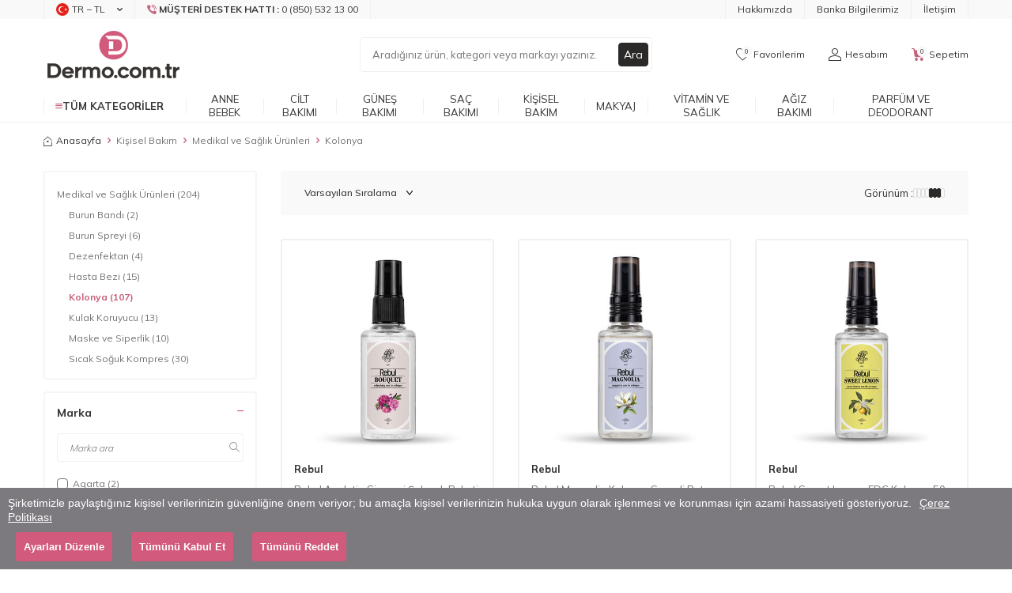

--- FILE ---
content_type: text/html; charset=UTF-8
request_url: https://www.dermo.com.tr/kolonya
body_size: 43619
content:
<!DOCTYPE html>
<html lang="tr-TR" >
<head>
<meta charset="utf-8" />
<title>Kolonya</title>
<meta name="description" content="Kolonya" />
<meta name="copyright" content="T-Soft E-Ticaret Sistemleri" />
<script>window['PRODUCT_DATA'] = [];</script>
<meta name="robots" content="index,follow" /><link rel="canonical" href="https://www.dermo.com.tr/kolonya"/>
<link rel="alternate" href="https://www.dermo.com.tr/kolonya" hreflang="x-default"/>
<link rel="alternate" hreflang="tr" href="https://www.dermo.com.tr/kolonya" />

            <meta property="og:image" content="/Data/EditorFiles/logo/dermocomtrlogo.png"/>
            <meta name="twitter:image" content="/Data/EditorFiles/logo/dermocomtrlogo.png" />
            <meta property="og:type" content="category" />
            <meta property="og:title" content="Kolonya" />
            <meta property="og:description" content="Kolonya" />
            <meta property="og:url" content="https://www.dermo.com.tr/kolonya" />
            <meta property="og:site_name" content="https://www.dermo.com.tr/" />
            <meta name="twitter:card" content="summary" />
            <meta name="twitter:title" content="Kolonya" />
            <meta name="twitter:description" content="Kolonya" />
            <script>
                const E_EXPORT_ACTIVE = 0;
                const CART_DROPDOWN_LIST = true;
                const ENDPOINT_PREFIX = '';
                const ENDPOINT_ALLOWED_KEYS = [];
                const SETTINGS = {"KVKK_REQUIRED":0,"NEGATIVE_STOCK":"0","DYNAMIC_LOADING_SHOW_BUTTON":0,"IS_COMMENT_RATE_ACTIVE":1};
                try {
                    var PAGE_TYPE = 'category';
                    var PAGE_ID = 2;
                    var ON_PAGE_READY = [];
                    var THEME_VERSION = 'v5';
                    var THEME_FOLDER = 'v5-mango';
                    var MEMBER_INFO = {"ID":0,"CODE":"","FIRST_NAME":"","BIRTH_DATE":"","GENDER":"","LAST_NAME":"","MAIL":"","MAIL_HASH":"","PHONE":"","PHONE_HASH":"","PHONE_HASH_SHA":"","GROUP":0,"TRANSACTION_COUNT":0,"REPRESENTATIVE":"","KVKK":-1,"COUNTRY":"TR","E_COUNTRY":""};
                    var IS_VENDOR = 0;
                    var MOBILE_ACTIVE = false;
                    var CART_COUNT = '0';
                    var CART_TOTAL = '0,00';
                    var SESS_ID = '4b4fa0c8042a2bbaf9face88cd3a5043';
                    var LANGUAGE = 'tr';
                    var CURRENCY = 'TL';
                    var SEP_DEC = ',';
                    var SEP_THO = '.';
                    var DECIMAL_LENGTH = 2;  
                    var SERVICE_INFO = null;
                    var CART_CSRF_TOKEN = '6bab490ea1eba80d0582d6db167678fe02e3643f5d807a02b95515f45f53894b';
                    var CSRF_TOKEN = 'QuKP4YchjIopaQuHMBmJkxAo7/nq2lfOi5mLZvc6d9w=';
                    
                }
                catch(err) { }
            </script>
            <!--cache--><link rel="preload" as="font" href="/theme/v5/css/fonts/tsoft-icon.woff2?v=1" type="font/woff2" crossorigin>
<link rel="preconnect" href="https://fonts.gstatic.com" crossorigin>
<link rel="preload" as="style" href="https://fonts.googleapis.com/css?family=Mulish:200,300,regular,500,600,700,800,900&display=sans-serif">
<link rel="stylesheet" href="https://fonts.googleapis.com/css?family=Mulish:200,300,regular,500,600,700,800,900&display=sans-serif" media="print" onload="this.media='all'">
<noscript>
<link rel="stylesheet" href="https://fonts.googleapis.com/css?family=Mulish:200,300,regular,500,600,700,800,900&display=sans-serif">
</noscript>
<link type="text/css" rel="stylesheet" href="/srv/compressed/load/all/css/tr/2/0.css?v=1768832191&isTablet=0&isMobile=1&userType=Ziyaretci">
<link rel="shortcut icon" href="//dermo.com.tr/Data/EditorFiles/logo/favicon.png">
<meta name="viewport" content="width=device-width, initial-scale=1">
<script>
if (navigator.userAgent.indexOf('iPhone') > -1 || PAGE_ID == 91) {
document.querySelector("[name=viewport]").setAttribute('content', 'width=device-width, initial-scale=1, maximum-scale=1');
}
</script>
<script src="/theme/v5/js/callbacks.js?v=1768832191"></script>
<script src="/js/tsoftapps/v5/header.js?v=1768832191"></script>
<!-- Google Tag Manager -->
<script>(function(w,d,s,l,i){w[l]=w[l]||[];w[l].push({'gtm.start':
new Date().getTime(),event:'gtm.js'});var f=d.getElementsByTagName(s)[0],
j=d.createElement(s),dl=l!='dataLayer'?'&l='+l:'';j.async=true;j.src=
'https://www.googletagmanager.com/gtm.js?id='+i+dl;f.parentNode.insertBefore(j,f);
})(window,document,'script','dataLayer','GTM-TFMWRXK');</script>
<!-- End Google Tag Manager --><link rel="stylesheet" type="text/css" href="https://consent.dermogrup.com/styles.css" />
<script id="dermocookie-script" src="https://consent.dermogrup.com/scripts.js"></script>
<!-- Search Console -->
<meta name="google-site-verification" content="ymVNeP1PYROMYkAOu3WWoddVIl1HAm8i1ZBe6fcHftQ" /><!-- T-Soft Apps - V5 - Facebook Dönüşümler API - Tracking Code Head Start -->
<script>
if(typeof window.FB_EVENT_ID == 'undefined'){
window.FB_EVENT_ID = "fb_" + new Date().getTime();
}
</script>
<!-- T-Soft Apps - V5 - Facebook Dönüşümler API - Tracking Code Head End --><meta name="facebook-domain-verification" content="02u5b8kav2tjh5dg9wj14ve6v3cko7" /><script>
if(typeof window.FB_EVENT_ID == 'undefined'){
window.FB_EVENT_ID = "fb_" + new Date().getTime();
}
</script><script type="application/ld+json">
{ "@context": "https://schema.org", "@type": "Organization", "name": "Dermo.com.tr", "alternateName": "Dermo.com.tr", "url": "https://www.dermo.com.tr", "foundingDate": "2010", "logo": "https://www.dermo.com.tr/Data/EditorFiles/logo/dermo-.-com.tr-175x60.png", "contactPoint": [ { "@type": "ContactPoint", "telephone": "+908505324500", "contactType": "customer service" } ], "sameAs": [ "https://www.facebook.com/dermocomtr/" ] }
</script>
<script type="application/ld+json">
{ "@context": "http://schema.org", "@type": "WebSite", "url": "https://www.dermo.com.tr/", "potentialAction": { "@type": "SearchAction", "target": "https://www.dermo.com.tr/ara?q={search_term}", "query-input": { "@type": "PropertyValueSpecification", "valueRequired": true, "valueMaxlength": 100, "valueName": "search_term" } } }
</script>
</head>
<body>
<input type="hidden" id="cookie-law" value="0">
<div class="w-100 d-flex flex-wrap ">
<div class=" col-12 col-sm-12 col-md-12 col-lg-12 col-xl-12 col-xxl-12 column-1130  "><div class="row">
<div id="relation|1334" data-id="1334" class="relArea col-12 v5-mango  folder-header tpl-default "><div class="row">
<header class="container-fluid position-relative">
<div class="row">
<div id="header-top" class="container-fluid bg-light d-none d-lg-block">
<div class="row">
<div class="container">
<div class="row">
<div class="col flex-shrink-0">
<div class="d-flex border-left">
<div class="dropdown border-right">
<span id="language-currency-btn-1334" class="dropdown-title cursor-pointer d-flex align-items-center px-1 language-select" data-toggle="dropdown">
<img class="language-select-img border-circle" src="/lang/tr/tr.webp" alt="tr" width="16" height="16">
TR &minus; TL
<i class="ti-arrow-down ml-1"></i>
</span>
<div class="dropdown-menu">
<div class="w-100 mb-1">
<label for="site-language-select-1334">Dil</label>
<select id="site-language-select-1334" class="form-control" data-toggle="language">
<option selected value="tr">Türkçe</option>
<option value="en">English</option>
</select>
</div>
</div>
</div>
<a id="customer-support-btn-1334" href="tel:0(850)5321300" class="px-1 border-right" aria-label="Müşteri Destek Hattı">
<i class="ti-volume-phone text-primary"></i>
<strong class="text-uppercase">Müşteri Destek Hattı : </strong>
<span class="phone-format">0 (850) 532 13 00</span>
</a>
</div>
</div>
<div class="col-auto">
<nav id="top-menu" class="d-flex justify-content-flex-end border-right">
<ul class="d-flex flex-wrap">
<li class="border-left px-1"><a id="menu-header-top-41" target="" href="https://www.dermo.com.tr/hakkimizda" class="">Hakkımızda</a></li>
<li class="border-left px-1"><a id="menu-header-top-42" target="" href="https://www.dermo.com.tr/banka-bilgilerimiz" class="">Banka Bilgilerimiz</a></li>
<li class="border-left px-1"><a id="menu-header-top-43" target="" href="https://www.dermo.com.tr/iletisim" class="">İletişim</a></li>
</ul>
</nav>
</div>
</div>
</div>
</div>
</div>
<div id="header-middle" class="w-100 mb-1">
<div id="header-sticky" class="w-100" data-toggle="sticky" data-parent="#header-middle" data-class="header-sticky" data-scroll="180" data-direction="true">
<div id="header-main" class="w-100 py-1 bg-white">
<div class="container">
<div class="row align-items-center">
<div class="col-auto d-lg-none">
<a href="#mobile-menu-1334" data-toggle="drawer" class="header-mobile-menu-btn" aria-label="Menü">
<i class="ti-menu text-primary"></i>
</a>
</div>
<div class="col-auto col-lg-3 d-flex">
<a href="https://www.dermo.com.tr/" id="logo" aria-label="logo">
<p><img src="/Data/EditorFiles/logo/dermocomtrlogo.png"></p>
</a>
</div>
<div id="header-search" class="col-12 col-lg-4 offset-lg-1 order-2 order-lg-0 mt-1 mt-lg-0">
<form action="/arama" method="get" autocomplete="off" id="search" class="w-100 position-relative">
<input id="live-search" type="search" name="q" placeholder="Aradığınız ürün, kategori veya markayı yazınız." class="form-control form-control-md"
data-search="live-search" v-model="searchVal" data-licence="1">
<button type="submit" class="btn btn-dark" id="live-search-btn">Ara</button>
<div class="bg-white border border-round search-form-list" id="dynamic-search-1334" v-if="searchVal.length > 0 && data != ''" v-cloak>
<div class="w-100 p-1 d-flex flex-wrap dynamic-search">
<div class="col-12 col-sm dynamic-search-item p-1" v-if="data.products.length > 0">
<div class="block-title border-bottom border-light">Ürünler</div>
<ul>
<li v-for="P in data.products">
<a :href="'/' + P.url">
<span class="search-image" v-if="P.image"><img :src="P.image" :alt="P.title"></span>
<span v-html="P.title"></span>
</a>
</li>
</ul>
</div>
<div class="col-12 col-sm dynamic-search-item p-1" v-if="data.categories.length > 0">
<div class="block-title border-bottom border-light">Kategoriler</div>
<ul>
<li v-for="C in data.categories">
<a :href="'/' + C.url">
<span class="search-image" v-if="C.image"><img :src="C.image" :alt="C.title"></span>
<span v-html="C.title"></span>
</a>
</li>
</ul>
</div>
<div class="col-12 col-sm dynamic-search-item p-1" v-if="data.brands.length > 0">
<div class="block-title border-bottom border-light">Markalar</div>
<ul>
<li v-for="B in data.brands">
<a :href="'/' + B.url">
<span class="search-image" v-if="B.image"><img :src="B.image" :alt="B.title"></span>
<span v-html="B.title"></span>
</a>
</li>
</ul>
</div>
<div class="col-12 col-sm dynamic-search-item p-1" v-if="data.combines.length > 0">
<div class="block-title border-bottom border-light">Kombinler</div>
<ul>
<li v-for="C in data.combines">
<a :href="'/' + C.url">
<span class="search-image" v-if="C.image"><img :src="C.image" :alt="C.title"></span>
<span v-html="C.title"></span>
</a>
</li>
</ul>
</div>
<div class="dynamic-search-item p-1" v-if="data.products.length < 1 && data.categories.length < 1 && data.brands.length < 1 && data.combines.length < 1">
Sonuç bulunamadı.
</div>
</div>
</div>
</form>
</div>
<div id="hm-links" class="col-auto col-lg-4 ml-auto ml-lg-0">
<div class="row justify-content-flex-end">
<div class="col-auto">
<a href="#header-member-panel-1334" data-toggle="drawer" class="text-body hm-link" id="header-favourite-btn" aria-label="Favorilerim">
<i class="ti-heart-o"><span class="tsoft-favourite-count customer-favorites-count badge">0</span></i>
<span class="d-none d-lg-block">Favorilerim</span>
</a>
</div>
<div class="col-auto">
<a href="#header-member-panel-1334" data-toggle="drawer" class="text-body hm-link" id="header-account" aria-label="Hesabım">
<i class="ti-user"></i>
<span class="d-none d-lg-block">Hesabım</span>
</a>
</div>
<div class="col-auto position-relative">
<a href="/sepet" class="text-body hm-link header-cart-dropdown" id="header-cart-btn" aria-label="Sepetim">
<i class="ti-basket text-primary"><span class="badge cart-soft-count">0</span></i>
<span class="d-none d-lg-block">Sepetim</span>
</a>
<div class="header-cart-dropdown-list d-none"></div>
</div>
</div>
</div>
</div>
</div>
</div>
<nav id="main-menu" class="container-fluid px-0 border-bottom d-none d-lg-block bg-white">
<div class="container">
<ul class="d-flex position-relative menu menu-1334">
<li id="menu-all-categories-1334" class="menu-all-categories">
<span id="menu-categories-btn-1334" class="d-flex align-items-center w-100 px-1 text-uppercase fw-bold cursor-pointer menu-first-title" @mouseover.once="get()">
<i class="ti-menu text-primary"></i>
Tüm Kategoriler
</span>
<div class="w-100 menu-container fade-in" v-cloak>
<ul class="bg-white border-right border-light py-1 menu-container-scroll" v-if="!LOAD">
<li class="w-100" v-for="(CAT, index) in CATEGORIES" @mouseover.once="get(CAT.ID)">
<a :id="'menu-categories-' + CAT.ID" :href="'/' + CAT.LINK" class="d-flex fw-semibold" :data-cat-id="CAT.ID" :title="CAT.TITLE">{{ CAT.TITLE }}</a>
<div class="menu-container-child" v-if="typeof(CAT.CHILDREN) != 'undefined'">
<ul class="bg-white border-right border-light menu-container-scroll py-1" v-if="CAT.CHILDREN.length > 0">
<li class="w-100" v-for="SUB in CAT.CHILDREN" @mouseover.once="get(SUB.ID, CAT.ID)">
<a :id="'menu-categories-' + SUB.ID" :href="'/' + SUB.LINK" class="d-flex" :title="SUB.TITLE">{{ SUB.TITLE }}</a>
<div class="menu-container-child" v-if="typeof(SUB.CHILDREN) != 'undefined' && (SUB.CHILDREN.length > 0 || SUB.IMAGE != '')">
<ul class="bg-white border-right border-light menu-container-scroll py-1" v-if="SUB.CHILDREN.length > 0">
<li class="w-100" v-for="SUB2 in SUB.CHILDREN">
<a :id="'menu-categories-' + SUB2.ID" :href="'/' + SUB2.LINK" class="d-flex" :title="SUB2.TITLE">{{ SUB2.TITLE }}</a>
</li>
</ul>
<div class="col d-flex align-items-center justify-content-center bg-white p-1" v-if="SUB.IMAGE != ''">
<a :href="'/' + SUB.LINK" class="text-center">
<img :src="SUB.IMAGE" :alt="SUB.TITLE">
<span class="d-block fw-bold mt-1" :title="SUB.TITLE">{{ SUB.TITLE }}</span>
</a>
</div>
</div>
</li>
</ul>
<div class="col d-flex align-items-center justify-content-center bg-white p-1" v-if="CAT.IMAGE != ''">
<a :href="'/' + CAT.LINK" class="text-center" :title="CAT.TITLE">
<img :src="CAT.IMAGE" :alt="CAT.TITLE">
<span class="d-block fw-bold mt-1">{{ CAT.TITLE }}</span>
</a>
</div>
</div>
</li>
</ul>
</div>
<div class="menu-overlay bg-transparent position-fixed inset"></div>
</li>
<li>
<a id="menu-11334" href="https://www.dermo.com.tr/anne-bebek" target="" class="d-flex align-items-center w-100 px-1 text-center text-uppercase menu-first-title " title="Anne Bebek">
Anne Bebek
</a>
<div class="w-100 p-2 menu-container fade-in">
<div class="row">
<div class="col-2">
<a id="menu-57851334" href="https://www.dermo.com.tr/bebek-bakimi" target="" class="fw-semibold menu-title d-inline-flex align-items-center menu-second-title " title="Bebek Bakımı">Bebek Bakımı</a>
<ul class="clearfix mb-1">
<li class="w-100">
<a id="menu-59021334" href="https://www.dermo.com.tr/bebek-bezi" target="" class="d-inline-flex align-items-center menu-third-title " title="Bebek Bezi">
Bebek Bezi
</a>
</li>
<li class="w-100">
<a id="menu-59031334" href="https://www.dermo.com.tr/bebek-dus-jeli" target="" class="d-inline-flex align-items-center menu-third-title " title="Bebek Duş Jeli">
Bebek Duş Jeli
</a>
</li>
<li class="w-100">
<a id="menu-59041334" href="https://www.dermo.com.tr/bebek-giyim-ve-aksesuar" target="" class="d-inline-flex align-items-center menu-third-title " title="Bebek Giyim ve Aksesuar">
Bebek Giyim ve Aksesuar
</a>
</li>
<li class="w-100">
<a id="menu-59051334" href="https://www.dermo.com.tr/bebek-gunes-kremi" target="" class="d-inline-flex align-items-center menu-third-title " title="Bebek Güneş Kremi">
Bebek Güneş Kremi
</a>
</li>
<li class="w-100">
<a id="menu-59061334" href="https://www.dermo.com.tr/bebek-kolonyasi" target="" class="d-inline-flex align-items-center menu-third-title " title="Bebek Kolonyası">
Bebek Kolonyası
</a>
</li>
<li class="w-100">
<a id="menu-57851334-all" href="https://www.dermo.com.tr/bebek-bakimi" class="text-primary d-inline-flex aling-items-center menu-third-title" title="Tüm Ürünler">Tüm Ürünler</a>
</li>
</ul>
</div>
<div class="col-2">
<a id="menu-57861334" href="https://www.dermo.com.tr/bebek-beslenme-urunleri" target="" class="fw-semibold menu-title d-inline-flex align-items-center menu-second-title " title="Bebek Beslenme Ürünleri">Bebek Beslenme Ürünleri</a>
<ul class="clearfix mb-1">
<li class="w-100">
<a id="menu-59171334" href="https://www.dermo.com.tr/bebek-beslenme-araclari" target="" class="d-inline-flex align-items-center menu-third-title " title="Bebek Beslenme Araçları">
Bebek Beslenme Araçları
</a>
</li>
<li class="w-100">
<a id="menu-59181334" href="https://www.dermo.com.tr/bebek-mamasi" target="" class="d-inline-flex align-items-center menu-third-title " title="Bebek Maması">
Bebek Maması
</a>
</li>
<li class="w-100">
<a id="menu-59191334" href="https://www.dermo.com.tr/biberon" target="" class="d-inline-flex align-items-center menu-third-title " title="Biberon">
Biberon
</a>
</li>
<li class="w-100">
<a id="menu-59201334" href="https://www.dermo.com.tr/emzik" target="" class="d-inline-flex align-items-center menu-third-title " title="Emzik">
Emzik
</a>
</li>
<li class="w-100">
<a id="menu-59211334" href="https://www.dermo.com.tr/takviye-urunler" target="" class="d-inline-flex align-items-center menu-third-title " title="Takviye Ürünler">
Takviye Ürünler
</a>
</li>
</ul>
</div>
<div class="col-2">
<a id="menu-57871334" href="https://www.dermo.com.tr/catlak-karsiti-bakim" target="" class="fw-semibold menu-title d-inline-flex align-items-center menu-second-title " title="Çatlak Karşıtı Bakım">Çatlak Karşıtı Bakım</a>
</div>
<div class="col-2">
<a id="menu-57881334" href="https://www.dermo.com.tr/emzirme-urunleri" target="" class="fw-semibold menu-title d-inline-flex align-items-center menu-second-title " title="Emzirme Ürünleri">Emzirme Ürünleri</a>
<ul class="clearfix mb-1">
<li class="w-100">
<a id="menu-59221334" href="https://www.dermo.com.tr/emziren-anne-besinleri" target="" class="d-inline-flex align-items-center menu-third-title " title="Emziren Anne Besinleri">
Emziren Anne Besinleri
</a>
</li>
<li class="w-100">
<a id="menu-59231334" href="https://www.dermo.com.tr/gogus-pompasi" target="" class="d-inline-flex align-items-center menu-third-title " title="Göğüs Pompası">
Göğüs Pompası
</a>
</li>
<li class="w-100">
<a id="menu-59261334" href="https://www.dermo.com.tr/sut-saklama-poseti" target="" class="d-inline-flex align-items-center menu-third-title " title="Süt Saklama Poşeti">
Süt Saklama Poşeti
</a>
</li>
</ul>
</div>
<div class="col-2">
<a id="menu-57891334" href="https://www.dermo.com.tr/gogus-bakimi" target="" class="fw-semibold menu-title d-inline-flex align-items-center menu-second-title " title="Göğüs Bakımı">Göğüs Bakımı</a>
<ul class="clearfix mb-1">
<li class="w-100">
<a id="menu-59291334" href="https://www.dermo.com.tr/gogus-pedi" target="" class="d-inline-flex align-items-center menu-third-title " title="Göğüs Pedi">
Göğüs Pedi
</a>
</li>
<li class="w-100">
<a id="menu-59301334" href="https://www.dermo.com.tr/gogus-ucu-koruyucu" target="" class="d-inline-flex align-items-center menu-third-title " title="Göğüs Ucu Koruyucu">
Göğüs Ucu Koruyucu
</a>
</li>
<li class="w-100">
<a id="menu-59311334" href="https://www.dermo.com.tr/gogus-ucu-kremi" target="" class="d-inline-flex align-items-center menu-third-title " title="Göğüs Ucu Kremi">
Göğüs Ucu Kremi
</a>
</li>
</ul>
</div>
<div class="col-2">
<a id="menu-57901334" href="https://www.dermo.com.tr/oyuncak" target="" class="fw-semibold menu-title d-inline-flex align-items-center menu-second-title " title="Oyuncak">Oyuncak</a>
</div>
</div>
</div>
<div class="menu-overlay bg-transparent position-fixed inset"></div>
</li>
<li>
<a id="menu-21334" href="https://www.dermo.com.tr/cilt-bakimi" target="" class="d-flex align-items-center w-100 px-1 text-center text-uppercase menu-first-title " title="Cilt Bakımı">
Cilt Bakımı
</a>
<div class="w-100 p-2 menu-container fade-in">
<div class="row">
<div class="col-2">
<a id="menu-58011334" href="https://www.dermo.com.tr/cilt-tipi-ve-ihtiyac" target="" class="fw-semibold menu-title d-inline-flex align-items-center menu-second-title " title="Cilt Tipi ve İhtiyaç">Cilt Tipi ve İhtiyaç</a>
<ul class="clearfix mb-1">
<li class="w-100">
<a id="menu-59351334" href="https://www.dermo.com.tr/akne-ve-sivilceye-yonelik-bakim" target="" class="d-inline-flex align-items-center menu-third-title " title="Akne ve Sivilceye Yönelik Bakım">
Akne ve Sivilceye Yönelik Bakım
</a>
</li>
<li class="w-100">
<a id="menu-59361334" href="https://www.dermo.com.tr/anti-age-yaslanma-karsiti" target="" class="d-inline-flex align-items-center menu-third-title " title="Anti Age - Yaşlanma Karşıtı">
Anti Age - Yaşlanma Karşıtı
</a>
</li>
<li class="w-100">
<a id="menu-59341334" href="https://www.dermo.com.tr/bariyer-onarici" target="" class="d-inline-flex align-items-center menu-third-title " title="Bariyer Onarıcı">
Bariyer Onarıcı
</a>
</li>
<li class="w-100">
<a id="menu-59371334" href="https://www.dermo.com.tr/gozenek-sikilastirici" target="" class="d-inline-flex align-items-center menu-third-title " title="Gözenek Sıkılaştırıcı">
Gözenek Sıkılaştırıcı
</a>
</li>
<li class="w-100">
<a id="menu-59381334" href="https://www.dermo.com.tr/hassas-cilt" target="" class="d-inline-flex align-items-center menu-third-title " title="Hassas Cilt">
Hassas Cilt
</a>
</li>
<li class="w-100">
<a id="menu-58011334-all" href="https://www.dermo.com.tr/cilt-tipi-ve-ihtiyac" class="text-primary d-inline-flex aling-items-center menu-third-title" title="Tüm Ürünler">Tüm Ürünler</a>
</li>
</ul>
</div>
<div class="col-2">
<a id="menu-58021334" href="https://www.dermo.com.tr/vucut-bakimi" target="" class="fw-semibold menu-title d-inline-flex align-items-center menu-second-title " title="Vücut Bakımı">Vücut Bakımı</a>
<ul class="clearfix mb-1">
<li class="w-100">
<a id="menu-59461334" href="https://www.dermo.com.tr/catlak-bakimi" target="" class="d-inline-flex align-items-center menu-third-title " title="Çatlak Bakımı">
Çatlak Bakımı
</a>
</li>
<li class="w-100">
<a id="menu-59471334" href="https://www.dermo.com.tr/gogus-toparlayici" target="" class="d-inline-flex align-items-center menu-third-title " title="Göğüs Toparlayıcı">
Göğüs Toparlayıcı
</a>
</li>
<li class="w-100">
<a id="menu-59481334" href="https://www.dermo.com.tr/masaj-yagi" target="" class="d-inline-flex align-items-center menu-third-title " title="Masaj Yağı">
Masaj Yağı
</a>
</li>
<li class="w-100">
<a id="menu-59491334" href="https://www.dermo.com.tr/selulit-bakimi" target="" class="d-inline-flex align-items-center menu-third-title " title="Selülit Bakımı">
Selülit Bakımı
</a>
</li>
<li class="w-100">
<a id="menu-59501334" href="https://www.dermo.com.tr/vucut-kremi" target="" class="d-inline-flex align-items-center menu-third-title " title="Vücut Kremi">
Vücut Kremi
</a>
</li>
<li class="w-100">
<a id="menu-58021334-all" href="https://www.dermo.com.tr/vucut-bakimi" class="text-primary d-inline-flex aling-items-center menu-third-title" title="Tüm Ürünler">Tüm Ürünler</a>
</li>
</ul>
</div>
<div class="col-2">
<a id="menu-58031334" href="https://www.dermo.com.tr/yuz-bakimi" target="" class="fw-semibold menu-title d-inline-flex align-items-center menu-second-title " title="Yüz Bakımı">Yüz Bakımı</a>
<ul class="clearfix mb-1">
<li class="w-100">
<a id="menu-59581334" href="https://www.dermo.com.tr/dudak-bakimi" target="" class="d-inline-flex align-items-center menu-third-title " title="Dudak Bakımı">
Dudak Bakımı
</a>
</li>
<li class="w-100">
<a id="menu-59591334" href="https://www.dermo.com.tr/gece-bakimi" target="" class="d-inline-flex align-items-center menu-third-title " title="Gece Bakımı">
Gece Bakımı
</a>
</li>
<li class="w-100">
<a id="menu-59601334" href="https://www.dermo.com.tr/goz-kremi" target="" class="d-inline-flex align-items-center menu-third-title " title="Göz Kremi">
Göz Kremi
</a>
</li>
<li class="w-100">
<a id="menu-59611334" href="https://www.dermo.com.tr/kas-ve-kirpik-bakimi" target="" class="d-inline-flex align-items-center menu-third-title " title="Kaş ve Kirpik Bakımı">
Kaş ve Kirpik Bakımı
</a>
</li>
<li class="w-100">
<a id="menu-59621334" href="https://www.dermo.com.tr/kuru-yag" target="" class="d-inline-flex align-items-center menu-third-title " title="Kuru Yağ">
Kuru Yağ
</a>
</li>
<li class="w-100">
<a id="menu-58031334-all" href="https://www.dermo.com.tr/yuz-bakimi" class="text-primary d-inline-flex aling-items-center menu-third-title" title="Tüm Ürünler">Tüm Ürünler</a>
</li>
</ul>
</div>
</div>
</div>
<div class="menu-overlay bg-transparent position-fixed inset"></div>
</li>
<li>
<a id="menu-31334" href="https://www.dermo.com.tr/gunes-bakimi" target="" class="d-flex align-items-center w-100 px-1 text-center text-uppercase menu-first-title " title="Güneş Bakımı">
Güneş Bakımı
</a>
<div class="w-100 p-2 menu-container fade-in">
<div class="row">
<div class="col-2">
<a id="menu-58241334" href="https://www.dermo.com.tr/after-sun-gunes-sonrasi-bakim" target="" class="fw-semibold menu-title d-inline-flex align-items-center menu-second-title " title="After Sun Güneş Sonrası Bakım">After Sun Güneş Sonrası Bakım</a>
</div>
<div class="col-2">
<a id="menu-58251334" href="https://www.dermo.com.tr/bronzlastirici" target="" class="fw-semibold menu-title d-inline-flex align-items-center menu-second-title " title="Bronzlaştırıcı">Bronzlaştırıcı</a>
<ul class="clearfix mb-1">
<li class="w-100">
<a id="menu-59821334" href="https://www.dermo.com.tr/bronzlastirici-krem" target="" class="d-inline-flex align-items-center menu-third-title " title="Bronzlaştırıcı Krem">
Bronzlaştırıcı Krem
</a>
</li>
<li class="w-100">
<a id="menu-59831334" href="https://www.dermo.com.tr/bronzlastirici-yag" target="" class="d-inline-flex align-items-center menu-third-title " title="Bronzlaştırıcı Yağ">
Bronzlaştırıcı Yağ
</a>
</li>
<li class="w-100">
<a id="menu-59841334" href="https://www.dermo.com.tr/gunessiz-bronzlastirici" target="" class="d-inline-flex align-items-center menu-third-title " title="Güneşsiz Bronzlaştırıcı">
Güneşsiz Bronzlaştırıcı
</a>
</li>
</ul>
</div>
<div class="col-2">
<a id="menu-58261334" href="https://www.dermo.com.tr/cocuk-gunes-kremi" target="" class="fw-semibold menu-title d-inline-flex align-items-center menu-second-title " title="Çocuk Güneş Kremi">Çocuk Güneş Kremi</a>
</div>
<div class="col-2">
<a id="menu-58271334" href="https://www.dermo.com.tr/gunes-vitamini" target="" class="fw-semibold menu-title d-inline-flex align-items-center menu-second-title " title="Güneş Vitamini">Güneş Vitamini</a>
</div>
<div class="col-2">
<a id="menu-58281334" href="https://www.dermo.com.tr/mineral-gunes-kremi" target="" class="fw-semibold menu-title d-inline-flex align-items-center menu-second-title " title="Mineral Güneş Kremi">Mineral Güneş Kremi</a>
</div>
<div class="col-2">
<a id="menu-58291334" href="https://www.dermo.com.tr/vucut-gunes-kremi" target="" class="fw-semibold menu-title d-inline-flex align-items-center menu-second-title " title="Vücut Güneş Kremi">Vücut Güneş Kremi</a>
<ul class="clearfix mb-1">
<li class="w-100">
<a id="menu-59851334" href="https://www.dermo.com.tr/vucut-gunes-losyonu" target="" class="d-inline-flex align-items-center menu-third-title " title="Vücut Güneş Losyonu">
Vücut Güneş Losyonu
</a>
</li>
<li class="w-100">
<a id="menu-59861334" href="https://www.dermo.com.tr/vucut-gunes-spreyi" target="" class="d-inline-flex align-items-center menu-third-title " title="Vücut Güneş Spreyi">
Vücut Güneş Spreyi
</a>
</li>
<li class="w-100">
<a id="menu-59871334" href="https://www.dermo.com.tr/vucut-gunes-yagi" target="" class="d-inline-flex align-items-center menu-third-title " title="Vücut Güneş Yağı">
Vücut Güneş Yağı
</a>
</li>
</ul>
</div>
<div class="col-2">
<a id="menu-58301334" href="https://www.dermo.com.tr/yuz-gunes-kremi" target="" class="fw-semibold menu-title d-inline-flex align-items-center menu-second-title " title="Yüz Güneş Kremi">Yüz Güneş Kremi</a>
<ul class="clearfix mb-1">
<li class="w-100">
<a id="menu-59881334" href="https://www.dermo.com.tr/compact-gunes-koruyucu" target="" class="d-inline-flex align-items-center menu-third-title " title="Compact Güneş Koruyucu">
Compact Güneş Koruyucu
</a>
</li>
<li class="w-100">
<a id="menu-59891334" href="https://www.dermo.com.tr/hassas-ciltler-icin-gunes-kremi" target="" class="d-inline-flex align-items-center menu-third-title " title="Hassas Ciltler İçin Güneş Kremi">
Hassas Ciltler İçin Güneş Kremi
</a>
</li>
<li class="w-100">
<a id="menu-59901334" href="https://www.dermo.com.tr/kuru-ciltler-icin-gunes-kremi" target="" class="d-inline-flex align-items-center menu-third-title " title="Kuru Ciltler İçin Güneş Kremi">
Kuru Ciltler İçin Güneş Kremi
</a>
</li>
<li class="w-100">
<a id="menu-59911334" href="https://www.dermo.com.tr/lekeli-ciltler-icin-gunes-kremi" target="" class="d-inline-flex align-items-center menu-third-title " title="Lekeli Ciltler İçin Güneş Kremi">
Lekeli Ciltler İçin Güneş Kremi
</a>
</li>
<li class="w-100">
<a id="menu-59921334" href="https://www.dermo.com.tr/normal-ciltler-icin-gunes-kremi" target="" class="d-inline-flex align-items-center menu-third-title " title="Normal Ciltler İçin Güneş Kremi">
Normal Ciltler İçin Güneş Kremi
</a>
</li>
<li class="w-100">
<a id="menu-58301334-all" href="https://www.dermo.com.tr/yuz-gunes-kremi" class="text-primary d-inline-flex aling-items-center menu-third-title" title="Tüm Ürünler">Tüm Ürünler</a>
</li>
</ul>
</div>
</div>
</div>
<div class="menu-overlay bg-transparent position-fixed inset"></div>
</li>
<li>
<a id="menu-41334" href="https://www.dermo.com.tr/sac-bakimi" target="" class="d-flex align-items-center w-100 px-1 text-center text-uppercase menu-first-title " title="Saç Bakımı">
Saç Bakımı
</a>
<div class="w-100 p-2 menu-container fade-in">
<div class="row">
<div class="col-2">
<a id="menu-58601334" href="https://www.dermo.com.tr/sac-acici" target="" class="fw-semibold menu-title d-inline-flex align-items-center menu-second-title " title="Saç Açıcı">Saç Açıcı</a>
</div>
<div class="col-2">
<a id="menu-58611334" href="https://www.dermo.com.tr/sac-bakim-yagi" target="" class="fw-semibold menu-title d-inline-flex align-items-center menu-second-title " title="Saç Bakım Yağı">Saç Bakım Yağı</a>
</div>
<div class="col-2">
<a id="menu-58621334" href="https://www.dermo.com.tr/sac-boyasi" target="" class="fw-semibold menu-title d-inline-flex align-items-center menu-second-title " title="Saç Boyası">Saç Boyası</a>
<ul class="clearfix mb-1">
<li class="w-100">
<a id="menu-60911334" href="https://www.dermo.com.tr/bitkisel-sac-boyasi" target="" class="d-inline-flex align-items-center menu-third-title " title="Bitkisel Saç Boyası">
Bitkisel Saç Boyası
</a>
</li>
<li class="w-100">
<a id="menu-60921334" href="https://www.dermo.com.tr/gecici-sac-boyasi" target="" class="d-inline-flex align-items-center menu-third-title " title="Geçici Saç Boyası">
Geçici Saç Boyası
</a>
</li>
<li class="w-100">
<a id="menu-60931334" href="https://www.dermo.com.tr/renk-acici" target="" class="d-inline-flex align-items-center menu-third-title " title="Renk Açıcı">
Renk Açıcı
</a>
</li>
<li class="w-100">
<a id="menu-60941334" href="https://www.dermo.com.tr/sac-boyama-aksesuarlari" target="" class="d-inline-flex align-items-center menu-third-title " title="Saç Boyama Aksesuarları">
Saç Boyama Aksesuarları
</a>
</li>
<li class="w-100">
<a id="menu-60951334" href="https://www.dermo.com.tr/sac-boyasi-renkleri" target="" class="d-inline-flex align-items-center menu-third-title " title="Saç Boyası Renkleri">
Saç Boyası Renkleri
</a>
</li>
<li class="w-100">
<a id="menu-58621334-all" href="https://www.dermo.com.tr/sac-boyasi" class="text-primary d-inline-flex aling-items-center menu-third-title" title="Tüm Ürünler">Tüm Ürünler</a>
</li>
</ul>
</div>
<div class="col-2">
<a id="menu-58631334" href="https://www.dermo.com.tr/sac-duzlestirici" target="" class="fw-semibold menu-title d-inline-flex align-items-center menu-second-title " title="Saç Düzleştirici">Saç Düzleştirici</a>
</div>
<div class="col-2">
<a id="menu-58641334" href="https://www.dermo.com.tr/sac-kremi" target="" class="fw-semibold menu-title d-inline-flex align-items-center menu-second-title " title="Saç Kremi">Saç Kremi</a>
</div>
<div class="col-2">
<a id="menu-58651334" href="https://www.dermo.com.tr/sac-losyonu" target="" class="fw-semibold menu-title d-inline-flex align-items-center menu-second-title " title="Saç Losyonu">Saç Losyonu</a>
</div>
<div class="col-2">
<a id="menu-58661334" href="https://www.dermo.com.tr/sac-maskesi" target="" class="fw-semibold menu-title d-inline-flex align-items-center menu-second-title " title="Saç Maskesi">Saç Maskesi</a>
</div>
<div class="col-2">
<a id="menu-58671334" href="https://www.dermo.com.tr/sac-sekillendirici" target="" class="fw-semibold menu-title d-inline-flex align-items-center menu-second-title " title="Saç Şekillendirici">Saç Şekillendirici</a>
<ul class="clearfix mb-1">
<li class="w-100">
<a id="menu-60971334" href="https://www.dermo.com.tr/sac-jolesi" target="" class="d-inline-flex align-items-center menu-third-title " title="Saç Jölesi">
Saç Jölesi
</a>
</li>
<li class="w-100">
<a id="menu-60981334" href="https://www.dermo.com.tr/sac-kopugu" target="" class="d-inline-flex align-items-center menu-third-title " title="Saç Köpüğü">
Saç Köpüğü
</a>
</li>
<li class="w-100">
<a id="menu-60991334" href="https://www.dermo.com.tr/sac-spreyi" target="" class="d-inline-flex align-items-center menu-third-title " title="Saç Spreyi">
Saç Spreyi
</a>
</li>
</ul>
</div>
<div class="col-2">
<a id="menu-58681334" href="https://www.dermo.com.tr/sac-serumu" target="" class="fw-semibold menu-title d-inline-flex align-items-center menu-second-title " title="Saç Serumu">Saç Serumu</a>
</div>
<div class="col-2">
<a id="menu-58691334" href="https://www.dermo.com.tr/sac-tipi-ve-ihtiyac" target="" class="fw-semibold menu-title d-inline-flex align-items-center menu-second-title " title="Saç Tipi ve İhtiyaç">Saç Tipi ve İhtiyaç</a>
<ul class="clearfix mb-1">
<li class="w-100">
<a id="menu-61001334" href="https://www.dermo.com.tr/boyali-sac" target="" class="d-inline-flex align-items-center menu-third-title " title="Boyalı Saç">
Boyalı Saç
</a>
</li>
<li class="w-100">
<a id="menu-61011334" href="https://www.dermo.com.tr/dokulme-onleyici-bakim" target="" class="d-inline-flex align-items-center menu-third-title " title="Dökülme Önleyici Bakım">
Dökülme Önleyici Bakım
</a>
</li>
<li class="w-100">
<a id="menu-61021334" href="https://www.dermo.com.tr/elektriklenen-sac" target="" class="d-inline-flex align-items-center menu-third-title " title="Elektriklenen Saç">
Elektriklenen Saç
</a>
</li>
<li class="w-100">
<a id="menu-61031334" href="https://www.dermo.com.tr/ince-telli-sac" target="" class="d-inline-flex align-items-center menu-third-title " title="İnce Telli Saç">
İnce Telli Saç
</a>
</li>
<li class="w-100">
<a id="menu-61041334" href="https://www.dermo.com.tr/kalin-telli-sac" target="" class="d-inline-flex align-items-center menu-third-title " title="Kalın Telli Saç">
Kalın Telli Saç
</a>
</li>
<li class="w-100">
<a id="menu-58691334-all" href="https://www.dermo.com.tr/sac-tipi-ve-ihtiyac" class="text-primary d-inline-flex aling-items-center menu-third-title" title="Tüm Ürünler">Tüm Ürünler</a>
</li>
</ul>
</div>
<div class="col-2">
<a id="menu-58701334" href="https://www.dermo.com.tr/sac-tonigi" target="" class="fw-semibold menu-title d-inline-flex align-items-center menu-second-title " title="Saç Toniği">Saç Toniği</a>
</div>
<div class="col-2">
<a id="menu-58711334" href="https://www.dermo.com.tr/sac-vitamini" target="" class="fw-semibold menu-title d-inline-flex align-items-center menu-second-title " title="Saç Vitamini">Saç Vitamini</a>
</div>
<div class="col-2">
<a id="menu-58721334" href="https://www.dermo.com.tr/sampuan" target="" class="fw-semibold menu-title d-inline-flex align-items-center menu-second-title " title="Şampuan">Şampuan</a>
<ul class="clearfix mb-1">
<li class="w-100">
<a id="menu-61121334" href="https://www.dermo.com.tr/boyali-saclar-icin-sampuan" target="" class="d-inline-flex align-items-center menu-third-title " title="Boyalı Saçlar İçin Şampuan">
Boyalı Saçlar İçin Şampuan
</a>
</li>
<li class="w-100">
<a id="menu-61131334" href="https://www.dermo.com.tr/kati-sampuan" target="" class="d-inline-flex align-items-center menu-third-title " title="Katı Şampuan">
Katı Şampuan
</a>
</li>
<li class="w-100">
<a id="menu-61141334" href="https://www.dermo.com.tr/kepek-sampuani" target="" class="d-inline-flex align-items-center menu-third-title " title="Kepek Şampuanı">
Kepek Şampuanı
</a>
</li>
<li class="w-100">
<a id="menu-61151334" href="https://www.dermo.com.tr/kuru-saclar-icin-sampuan" target="" class="d-inline-flex align-items-center menu-third-title " title="Kuru Saçlar İçin Şampuan">
Kuru Saçlar İçin Şampuan
</a>
</li>
<li class="w-100">
<a id="menu-61161334" href="https://www.dermo.com.tr/kuru-sampuan" target="" class="d-inline-flex align-items-center menu-third-title " title="Kuru Şampuan">
Kuru Şampuan
</a>
</li>
<li class="w-100">
<a id="menu-58721334-all" href="https://www.dermo.com.tr/sampuan" class="text-primary d-inline-flex aling-items-center menu-third-title" title="Tüm Ürünler">Tüm Ürünler</a>
</li>
</ul>
</div>
<div class="col-2">
<a id="menu-58731334" href="https://www.dermo.com.tr/tarak-ve-sac-fircasi" target="" class="fw-semibold menu-title d-inline-flex align-items-center menu-second-title " title="Tarak ve Saç Fırçası">Tarak ve Saç Fırçası</a>
</div>
</div>
</div>
<div class="menu-overlay bg-transparent position-fixed inset"></div>
</li>
<li>
<a id="menu-51334" href="https://www.dermo.com.tr/kisisel-bakim" target="" class="d-flex align-items-center w-100 px-1 text-center text-uppercase menu-first-title " title="Kişisel Bakım">
Kişisel Bakım
</a>
<div class="w-100 p-2 menu-container fade-in">
<div class="row">
<div class="col-2">
<a id="menu-58311334" href="https://www.dermo.com.tr/agda-ve-epilasyon" target="" class="fw-semibold menu-title d-inline-flex align-items-center menu-second-title " title="Ağda ve Epilasyon">Ağda ve Epilasyon</a>
<ul class="clearfix mb-1">
<li class="w-100">
<a id="menu-59971334" href="https://www.dermo.com.tr/agda" target="" class="d-inline-flex align-items-center menu-third-title " title="Ağda">
Ağda
</a>
</li>
<li class="w-100">
<a id="menu-59981334" href="https://www.dermo.com.tr/epilator" target="" class="d-inline-flex align-items-center menu-third-title " title="Epilatör">
Epilatör
</a>
</li>
<li class="w-100">
<a id="menu-59991334" href="https://www.dermo.com.tr/tuy-dokucu" target="" class="d-inline-flex align-items-center menu-third-title " title="Tüy Dökücü">
Tüy Dökücü
</a>
</li>
</ul>
</div>
<div class="col-2">
<a id="menu-58321334" href="https://www.dermo.com.tr/cinsel-saglik" target="" class="fw-semibold menu-title d-inline-flex align-items-center menu-second-title " title="Cinsel Sağlık">Cinsel Sağlık</a>
<ul class="clearfix mb-1">
<li class="w-100">
<a id="menu-60001334" href="https://www.dermo.com.tr/kayganlastirici-jel" target="" class="d-inline-flex align-items-center menu-third-title " title="Kayganlaştırıcı Jel">
Kayganlaştırıcı Jel
</a>
</li>
<li class="w-100">
<a id="menu-60011334" href="https://www.dermo.com.tr/prezervatif" target="" class="d-inline-flex align-items-center menu-third-title " title="Prezervatif">
Prezervatif
</a>
</li>
</ul>
</div>
<div class="col-2">
<a id="menu-58331334" href="https://www.dermo.com.tr/dus-ve-banyo-urunleri" target="" class="fw-semibold menu-title d-inline-flex align-items-center menu-second-title " title="Duş ve Banyo Ürünleri">Duş ve Banyo Ürünleri</a>
<ul class="clearfix mb-1">
<li class="w-100">
<a id="menu-60021334" href="https://www.dermo.com.tr/banyo-kopugu" target="" class="d-inline-flex align-items-center menu-third-title " title="Banyo Köpüğü">
Banyo Köpüğü
</a>
</li>
<li class="w-100">
<a id="menu-60031334" href="https://www.dermo.com.tr/banyo-lifi" target="" class="d-inline-flex align-items-center menu-third-title " title="Banyo Lifi">
Banyo Lifi
</a>
</li>
<li class="w-100">
<a id="menu-60041334" href="https://www.dermo.com.tr/banyo-topu" target="" class="d-inline-flex align-items-center menu-third-title " title="Banyo Topu">
Banyo Topu
</a>
</li>
<li class="w-100">
<a id="menu-60051334" href="https://www.dermo.com.tr/banyo-tuzu" target="" class="d-inline-flex align-items-center menu-third-title " title="Banyo Tuzu">
Banyo Tuzu
</a>
</li>
<li class="w-100">
<a id="menu-60061334" href="https://www.dermo.com.tr/dus-jeli" target="" class="d-inline-flex align-items-center menu-third-title " title="Duş Jeli">
Duş Jeli
</a>
</li>
<li class="w-100">
<a id="menu-58331334-all" href="https://www.dermo.com.tr/dus-ve-banyo-urunleri" class="text-primary d-inline-flex aling-items-center menu-third-title" title="Tüm Ürünler">Tüm Ürünler</a>
</li>
</ul>
</div>
<div class="col-2">
<a id="menu-58341334" href="https://www.dermo.com.tr/el-ve-ayak-bakimi" target="" class="fw-semibold menu-title d-inline-flex align-items-center menu-second-title " title="El ve Ayak Bakımı">El ve Ayak Bakımı</a>
<ul class="clearfix mb-1">
<li class="w-100">
<a id="menu-60091334" href="https://www.dermo.com.tr/ayak-kremi" target="" class="d-inline-flex align-items-center menu-third-title " title="Ayak Kremi">
Ayak Kremi
</a>
</li>
<li class="w-100">
<a id="menu-60101334" href="https://www.dermo.com.tr/el-kremi" target="" class="d-inline-flex align-items-center menu-third-title " title="El Kremi">
El Kremi
</a>
</li>
<li class="w-100">
<a id="menu-60111334" href="https://www.dermo.com.tr/el-ve-ayak-maskesi" target="" class="d-inline-flex align-items-center menu-third-title " title="El ve Ayak Maskesi">
El ve Ayak Maskesi
</a>
</li>
<li class="w-100">
<a id="menu-60121334" href="https://www.dermo.com.tr/el-ve-ayak-torpusu" target="" class="d-inline-flex align-items-center menu-third-title " title="El ve Ayak Törpüsü">
El ve Ayak Törpüsü
</a>
</li>
<li class="w-100">
<a id="menu-60131334" href="https://www.dermo.com.tr/manikur" target="" class="d-inline-flex align-items-center menu-third-title " title="Manikür">
Manikür
</a>
</li>
<li class="w-100">
<a id="menu-58341334-all" href="https://www.dermo.com.tr/el-ve-ayak-bakimi" class="text-primary d-inline-flex aling-items-center menu-third-title" title="Tüm Ürünler">Tüm Ürünler</a>
</li>
</ul>
</div>
<div class="col-2">
<a id="menu-58351334" href="https://www.dermo.com.tr/erkek-bakim" target="" class="fw-semibold menu-title d-inline-flex align-items-center menu-second-title " title="Erkek Bakım">Erkek Bakım</a>
<ul class="clearfix mb-1">
<li class="w-100">
<a id="menu-60161334" href="https://www.dermo.com.tr/erkek-cilt-bakimi" target="" class="d-inline-flex align-items-center menu-third-title " title="Erkek Cilt Bakımı">
Erkek Cilt Bakımı
</a>
</li>
<li class="w-100">
<a id="menu-60171334" href="https://www.dermo.com.tr/erkek-sac-bakimi" target="" class="d-inline-flex align-items-center menu-third-title " title="Erkek Saç Bakımı">
Erkek Saç Bakımı
</a>
</li>
<li class="w-100">
<a id="menu-60181334" href="https://www.dermo.com.tr/erkek-tuy-dokuculer" target="" class="d-inline-flex align-items-center menu-third-title " title="Erkek Tüy Dökücüler">
Erkek Tüy Dökücüler
</a>
</li>
<li class="w-100">
<a id="menu-60191334" href="https://www.dermo.com.tr/erkek-vucut-bakimi" target="" class="d-inline-flex align-items-center menu-third-title " title="Erkek Vücut Bakımı">
Erkek Vücut Bakımı
</a>
</li>
<li class="w-100">
<a id="menu-60201334" href="https://www.dermo.com.tr/sakal-ve-tiras-bakimi" target="" class="d-inline-flex align-items-center menu-third-title " title="Sakal ve Tıraş Bakımı">
Sakal ve Tıraş Bakımı
</a>
</li>
</ul>
</div>
<div class="col-2">
<a id="menu-58361334" href="https://www.dermo.com.tr/kadin-hijyeni" target="" class="fw-semibold menu-title d-inline-flex align-items-center menu-second-title " title="Kadın Hijyeni">Kadın Hijyeni</a>
<ul class="clearfix mb-1">
<li class="w-100">
<a id="menu-60211334" href="https://www.dermo.com.tr/genital-bolge-temizligi" target="" class="d-inline-flex align-items-center menu-third-title " title="Genital Bölge Temizliği">
Genital Bölge Temizliği
</a>
</li>
<li class="w-100">
<a id="menu-60221334" href="https://www.dermo.com.tr/gunluk-ped" target="" class="d-inline-flex align-items-center menu-third-title " title="Günlük Ped">
Günlük Ped
</a>
</li>
<li class="w-100">
<a id="menu-60231334" href="https://www.dermo.com.tr/hijyenik-ped" target="" class="d-inline-flex align-items-center menu-third-title " title="Hijyenik Ped">
Hijyenik Ped
</a>
</li>
<li class="w-100">
<a id="menu-60241334" href="https://www.dermo.com.tr/tampon" target="" class="d-inline-flex align-items-center menu-third-title " title="Tampon">
Tampon
</a>
</li>
</ul>
</div>
<div class="col-2">
<a id="menu-58371334" href="https://www.dermo.com.tr/medikal-ve-saglik-urunleri" target="" class="fw-semibold menu-title d-inline-flex align-items-center menu-second-title " title="Medikal ve Sağlık Ürünleri">Medikal ve Sağlık Ürünleri</a>
<ul class="clearfix mb-1">
<li class="w-100">
<a id="menu-60251334" href="https://www.dermo.com.tr/ates-olcer" target="" class="d-inline-flex align-items-center menu-third-title " title="Ateş Ölçer">
Ateş Ölçer
</a>
</li>
<li class="w-100">
<a id="menu-60261334" href="https://www.dermo.com.tr/burun-bandi" target="" class="d-inline-flex align-items-center menu-third-title " title="Burun Bandı">
Burun Bandı
</a>
</li>
<li class="w-100">
<a id="menu-60271334" href="https://www.dermo.com.tr/burun-spreyi" target="" class="d-inline-flex align-items-center menu-third-title " title="Burun Spreyi">
Burun Spreyi
</a>
</li>
<li class="w-100">
<a id="menu-60281334" href="https://www.dermo.com.tr/dezenfektan" target="" class="d-inline-flex align-items-center menu-third-title " title="Dezenfektan">
Dezenfektan
</a>
</li>
<li class="w-100">
<a id="menu-60291334" href="https://www.dermo.com.tr/hasta-bezi" target="" class="d-inline-flex align-items-center menu-third-title " title="Hasta Bezi">
Hasta Bezi
</a>
</li>
<li class="w-100">
<a id="menu-58371334-all" href="https://www.dermo.com.tr/medikal-ve-saglik-urunleri" class="text-primary d-inline-flex aling-items-center menu-third-title" title="Tüm Ürünler">Tüm Ürünler</a>
</li>
</ul>
</div>
</div>
</div>
<div class="menu-overlay bg-transparent position-fixed inset"></div>
</li>
<li>
<a id="menu-61334" href="https://www.dermo.com.tr/makyaj" target="" class="d-flex align-items-center w-100 px-1 text-center text-uppercase menu-first-title " title="Makyaj">
Makyaj
</a>
<div class="w-100 p-2 menu-container fade-in">
<div class="row">
<div class="col-2">
<a id="menu-58461334" href="https://www.dermo.com.tr/dudak-makyaji" target="" class="fw-semibold menu-title d-inline-flex align-items-center menu-second-title " title="Dudak Makyajı">Dudak Makyajı</a>
<ul class="clearfix mb-1">
<li class="w-100">
<a id="menu-60361334" href="https://www.dermo.com.tr/dudak-kalemi" target="" class="d-inline-flex align-items-center menu-third-title " title="Dudak Kalemi">
Dudak Kalemi
</a>
</li>
<li class="w-100">
<a id="menu-60371334" href="https://www.dermo.com.tr/dudak-parlaticisi" target="" class="d-inline-flex align-items-center menu-third-title " title="Dudak Parlatıcısı">
Dudak Parlatıcısı
</a>
</li>
<li class="w-100">
<a id="menu-60381334" href="https://www.dermo.com.tr/kalem-ruj" target="" class="d-inline-flex align-items-center menu-third-title " title="Kalem Ruj">
Kalem Ruj
</a>
</li>
<li class="w-100">
<a id="menu-60391334" href="https://www.dermo.com.tr/likit-ruj" target="" class="d-inline-flex align-items-center menu-third-title " title="Likit Ruj">
Likit Ruj
</a>
</li>
<li class="w-100">
<a id="menu-60401334" href="https://www.dermo.com.tr/ruj" target="" class="d-inline-flex align-items-center menu-third-title " title="Ruj">
Ruj
</a>
</li>
</ul>
</div>
<div class="col-2">
<a id="menu-58481334" href="https://www.dermo.com.tr/goz-makyaji" target="" class="fw-semibold menu-title d-inline-flex align-items-center menu-second-title " title="Göz Makyajı">Göz Makyajı</a>
<ul class="clearfix mb-1">
<li class="w-100">
<a id="menu-60461334" href="https://www.dermo.com.tr/dipliner" target="" class="d-inline-flex align-items-center menu-third-title " title="Dipliner">
Dipliner
</a>
</li>
<li class="w-100">
<a id="menu-60471334" href="https://www.dermo.com.tr/eyeliner" target="" class="d-inline-flex align-items-center menu-third-title " title="Eyeliner">
Eyeliner
</a>
</li>
<li class="w-100">
<a id="menu-60481334" href="https://www.dermo.com.tr/goz-fari" target="" class="d-inline-flex align-items-center menu-third-title " title="Göz Farı">
Göz Farı
</a>
</li>
<li class="w-100">
<a id="menu-60491334" href="https://www.dermo.com.tr/goz-kalemi" target="" class="d-inline-flex align-items-center menu-third-title " title="Göz Kalemi">
Göz Kalemi
</a>
</li>
<li class="w-100">
<a id="menu-60501334" href="https://www.dermo.com.tr/kas-boyasi" target="" class="d-inline-flex align-items-center menu-third-title " title="Kaş Boyası">
Kaş Boyası
</a>
</li>
<li class="w-100">
<a id="menu-58481334-all" href="https://www.dermo.com.tr/goz-makyaji" class="text-primary d-inline-flex aling-items-center menu-third-title" title="Tüm Ürünler">Tüm Ürünler</a>
</li>
</ul>
</div>
<div class="col-2">
<a id="menu-58501334" href="https://www.dermo.com.tr/makyaj-aksesuarlari" target="" class="fw-semibold menu-title d-inline-flex align-items-center menu-second-title " title="Makyaj Aksesuarları">Makyaj Aksesuarları</a>
<ul class="clearfix mb-1">
<li class="w-100">
<a id="menu-60671334" href="https://www.dermo.com.tr/cimbiz" target="" class="d-inline-flex align-items-center menu-third-title " title="Cımbız">
Cımbız
</a>
</li>
<li class="w-100">
<a id="menu-60681334" href="https://www.dermo.com.tr/kalemtiras" target="" class="d-inline-flex align-items-center menu-third-title " title="Kalemtıraş">
Kalemtıraş
</a>
</li>
<li class="w-100">
<a id="menu-60691334" href="https://www.dermo.com.tr/kirpik-kivirici" target="" class="d-inline-flex align-items-center menu-third-title " title="Kirpik Kıvırıcı">
Kirpik Kıvırıcı
</a>
</li>
<li class="w-100">
<a id="menu-60701334" href="https://www.dermo.com.tr/makyaj-aynasi" target="" class="d-inline-flex align-items-center menu-third-title " title="Makyaj Aynası">
Makyaj Aynası
</a>
</li>
<li class="w-100">
<a id="menu-60711334" href="https://www.dermo.com.tr/makyaj-cantasi" target="" class="d-inline-flex align-items-center menu-third-title " title="Makyaj Çantası">
Makyaj Çantası
</a>
</li>
<li class="w-100">
<a id="menu-58501334-all" href="https://www.dermo.com.tr/makyaj-aksesuarlari" class="text-primary d-inline-flex aling-items-center menu-third-title" title="Tüm Ürünler">Tüm Ürünler</a>
</li>
</ul>
</div>
<div class="col-2">
<a id="menu-58491334" href="https://www.dermo.com.tr/makyaj-fircasi" target="" class="fw-semibold menu-title d-inline-flex align-items-center menu-second-title " title="Makyaj Fırçası">Makyaj Fırçası</a>
<ul class="clearfix mb-1">
<li class="w-100">
<a id="menu-60571334" href="https://www.dermo.com.tr/allik-fircasi" target="" class="d-inline-flex align-items-center menu-third-title " title="Allık Fırçası">
Allık Fırçası
</a>
</li>
<li class="w-100">
<a id="menu-60581334" href="https://www.dermo.com.tr/detay-fircasi" target="" class="d-inline-flex align-items-center menu-third-title " title="Detay Fırçası">
Detay Fırçası
</a>
</li>
<li class="w-100">
<a id="menu-60591334" href="https://www.dermo.com.tr/eyeliner-fircasi" target="" class="d-inline-flex align-items-center menu-third-title " title="Eyeliner Fırçası">
Eyeliner Fırçası
</a>
</li>
<li class="w-100">
<a id="menu-60601334" href="https://www.dermo.com.tr/far-fircasi" target="" class="d-inline-flex align-items-center menu-third-title " title="Far Fırçası">
Far Fırçası
</a>
</li>
<li class="w-100">
<a id="menu-60611334" href="https://www.dermo.com.tr/fondoten-fircasi" target="" class="d-inline-flex align-items-center menu-third-title " title="Fondöten Fırçası">
Fondöten Fırçası
</a>
</li>
<li class="w-100">
<a id="menu-58491334-all" href="https://www.dermo.com.tr/makyaj-fircasi" class="text-primary d-inline-flex aling-items-center menu-third-title" title="Tüm Ürünler">Tüm Ürünler</a>
</li>
</ul>
</div>
<div class="col-2">
<a id="menu-58511334" href="https://www.dermo.com.tr/makyaj-paleti" target="" class="fw-semibold menu-title d-inline-flex align-items-center menu-second-title " title="Makyaj Paleti">Makyaj Paleti</a>
<ul class="clearfix mb-1">
<li class="w-100">
<a id="menu-60741334" href="https://www.dermo.com.tr/allik-paleti" target="" class="d-inline-flex align-items-center menu-third-title " title="Allık Paleti">
Allık Paleti
</a>
</li>
<li class="w-100">
<a id="menu-60751334" href="https://www.dermo.com.tr/aydinlatici-paleti" target="" class="d-inline-flex align-items-center menu-third-title " title="Aydınlatıcı Paleti">
Aydınlatıcı Paleti
</a>
</li>
<li class="w-100">
<a id="menu-60761334" href="https://www.dermo.com.tr/far-paleti" target="" class="d-inline-flex align-items-center menu-third-title " title="Far Paleti">
Far Paleti
</a>
</li>
<li class="w-100">
<a id="menu-60771334" href="https://www.dermo.com.tr/kontur-paleti" target="" class="d-inline-flex align-items-center menu-third-title " title="Kontür Paleti">
Kontür Paleti
</a>
</li>
<li class="w-100">
<a id="menu-60781334" href="https://www.dermo.com.tr/ruj-paleti" target="" class="d-inline-flex align-items-center menu-third-title " title="Ruj Paleti">
Ruj Paleti
</a>
</li>
</ul>
</div>
<div class="col-2">
<a id="menu-58531334" href="https://www.dermo.com.tr/mineral-makyaj" target="" class="fw-semibold menu-title d-inline-flex align-items-center menu-second-title " title="Mineral Makyaj">Mineral Makyaj</a>
</div>
<div class="col-2">
<a id="menu-58521334" href="https://www.dermo.com.tr/ten-makyaji" target="" class="fw-semibold menu-title d-inline-flex align-items-center menu-second-title " title="Ten Makyajı">Ten Makyajı</a>
<ul class="clearfix mb-1">
<li class="w-100">
<a id="menu-60791334" href="https://www.dermo.com.tr/allik" target="" class="d-inline-flex align-items-center menu-third-title " title="Allık">
Allık
</a>
</li>
<li class="w-100">
<a id="menu-60801334" href="https://www.dermo.com.tr/aydinlatici" target="" class="d-inline-flex align-items-center menu-third-title " title="Aydınlatıcı">
Aydınlatıcı
</a>
</li>
<li class="w-100">
<a id="menu-60811334" href="https://www.dermo.com.tr/bb-krem" target="" class="d-inline-flex align-items-center menu-third-title " title="BB Krem">
BB Krem
</a>
</li>
<li class="w-100">
<a id="menu-60821334" href="https://www.dermo.com.tr/bronzer" target="" class="d-inline-flex align-items-center menu-third-title " title="Bronzer">
Bronzer
</a>
</li>
<li class="w-100">
<a id="menu-60831334" href="https://www.dermo.com.tr/cc-krem" target="" class="d-inline-flex align-items-center menu-third-title " title="CC Krem">
CC Krem
</a>
</li>
<li class="w-100">
<a id="menu-58521334-all" href="https://www.dermo.com.tr/ten-makyaji" class="text-primary d-inline-flex aling-items-center menu-third-title" title="Tüm Ürünler">Tüm Ürünler</a>
</li>
</ul>
</div>
<div class="col-2">
<a id="menu-58471334" href="https://www.dermo.com.tr/tirnak-bakimi" target="" class="fw-semibold menu-title d-inline-flex align-items-center menu-second-title " title="Tırnak Bakımı">Tırnak Bakımı</a>
<ul class="clearfix mb-1">
<li class="w-100">
<a id="menu-60411334" href="https://www.dermo.com.tr/nail-art" target="" class="d-inline-flex align-items-center menu-third-title " title="Nail Art">
Nail Art
</a>
</li>
<li class="w-100">
<a id="menu-60421334" href="https://www.dermo.com.tr/oje" target="" class="d-inline-flex align-items-center menu-third-title " title="Oje">
Oje
</a>
</li>
<li class="w-100">
<a id="menu-60431334" href="https://www.dermo.com.tr/takma-tirnak" target="" class="d-inline-flex align-items-center menu-third-title " title="Takma Tırnak">
Takma Tırnak
</a>
</li>
<li class="w-100">
<a id="menu-60441334" href="https://www.dermo.com.tr/tirnak-bakim-yagi" target="" class="d-inline-flex align-items-center menu-third-title " title="Tırnak Bakım Yağı">
Tırnak Bakım Yağı
</a>
</li>
<li class="w-100">
<a id="menu-60451334" href="https://www.dermo.com.tr/tirnak-guclendirici" target="" class="d-inline-flex align-items-center menu-third-title " title="Tırnak Güçlendirici">
Tırnak Güçlendirici
</a>
</li>
</ul>
</div>
</div>
</div>
<div class="menu-overlay bg-transparent position-fixed inset"></div>
</li>
<li>
<a id="menu-71334" href="https://www.dermo.com.tr/vitamin-ve-saglik" target="" class="d-flex align-items-center w-100 px-1 text-center text-uppercase menu-first-title " title="Vitamin ve Sağlık">
Vitamin ve Sağlık
</a>
<div class="w-100 p-2 menu-container fade-in">
<div class="row">
<div class="col-2">
<a id="menu-58741334" href="https://www.dermo.com.tr/bitki-cayi" target="" class="fw-semibold menu-title d-inline-flex align-items-center menu-second-title " title="Bitki Çayı">Bitki Çayı</a>
</div>
<div class="col-2">
<a id="menu-58761334" href="https://www.dermo.com.tr/bitkisel-urunler" target="" class="fw-semibold menu-title d-inline-flex align-items-center menu-second-title " title="Bitkisel Ürünler">Bitkisel Ürünler</a>
</div>
<div class="col-2">
<a id="menu-58781334" href="https://www.dermo.com.tr/cocuklar-icin-besin-takviyesi" target="" class="fw-semibold menu-title d-inline-flex align-items-center menu-second-title " title="Çocuklar İçin Besin Takviyesi">Çocuklar İçin Besin Takviyesi</a>
<ul class="clearfix mb-1">
<li class="w-100">
<a id="menu-61231334" href="https://www.dermo.com.tr/cocuklar-icin-balik-yagi" target="" class="d-inline-flex align-items-center menu-third-title " title="Çocuklar İçin Balık Yağı">
Çocuklar İçin Balık Yağı
</a>
</li>
<li class="w-100">
<a id="menu-61241334" href="https://www.dermo.com.tr/cocuklar-icin-bitkisel-urunler" target="" class="d-inline-flex align-items-center menu-third-title " title="Çocuklar İçin Bitkisel Ürünler">
Çocuklar İçin Bitkisel Ürünler
</a>
</li>
<li class="w-100">
<a id="menu-61251334" href="https://www.dermo.com.tr/cocuklar-icin-d-vitamini" target="" class="d-inline-flex align-items-center menu-third-title " title="Çocuklar İçin D Vitamini">
Çocuklar İçin D Vitamini
</a>
</li>
<li class="w-100">
<a id="menu-61261334" href="https://www.dermo.com.tr/cocuklar-icin-mineral" target="" class="d-inline-flex align-items-center menu-third-title " title="Çocuklar İçin Mineral">
Çocuklar İçin Mineral
</a>
</li>
<li class="w-100">
<a id="menu-61271334" href="https://www.dermo.com.tr/cocuklar-icin-multivitamin" target="" class="d-inline-flex align-items-center menu-third-title " title="Çocuklar İçin Multivitamin">
Çocuklar İçin Multivitamin
</a>
</li>
<li class="w-100">
<a id="menu-58781334-all" href="https://www.dermo.com.tr/cocuklar-icin-besin-takviyesi" class="text-primary d-inline-flex aling-items-center menu-third-title" title="Tüm Ürünler">Tüm Ürünler</a>
</li>
</ul>
</div>
<div class="col-2">
<a id="menu-58791334" href="https://www.dermo.com.tr/gida" target="" class="fw-semibold menu-title d-inline-flex align-items-center menu-second-title " title="Gıda">Gıda</a>
<ul class="clearfix mb-1">
<li class="w-100">
<a id="menu-61301334" href="https://www.dermo.com.tr/pekmez-ve-bal" target="" class="d-inline-flex align-items-center menu-third-title " title="Pekmez ve Bal">
Pekmez ve Bal
</a>
</li>
<li class="w-100">
<a id="menu-61311334" href="https://www.dermo.com.tr/saglikli-atistirmaliklar" target="" class="d-inline-flex align-items-center menu-third-title " title="Sağlıklı Atıştırmalıklar">
Sağlıklı Atıştırmalıklar
</a>
</li>
<li class="w-100">
<a id="menu-61321334" href="https://www.dermo.com.tr/sirke" target="" class="d-inline-flex align-items-center menu-third-title " title="Sirke">
Sirke
</a>
</li>
</ul>
</div>
<div class="col-2">
<a id="menu-58751334" href="https://www.dermo.com.tr/koenzim-q10" target="" class="fw-semibold menu-title d-inline-flex align-items-center menu-second-title " title="Koenzim Q10">Koenzim Q10</a>
</div>
<div class="col-2">
<a id="menu-58801334" href="https://www.dermo.com.tr/kolajen" target="" class="fw-semibold menu-title d-inline-flex align-items-center menu-second-title " title="Kolajen">Kolajen</a>
<ul class="clearfix mb-1">
<li class="w-100">
<a id="menu-61331334" href="https://www.dermo.com.tr/balik-kolajeni" target="" class="d-inline-flex align-items-center menu-third-title " title="Balık Kolajeni">
Balık Kolajeni
</a>
</li>
<li class="w-100">
<a id="menu-61341334" href="https://www.dermo.com.tr/kolajen-tip-1-3" target="" class="d-inline-flex align-items-center menu-third-title " title="Kolajen Tip 1 - 3">
Kolajen Tip 1 - 3
</a>
</li>
<li class="w-100">
<a id="menu-61351334" href="https://www.dermo.com.tr/kolajen-tip-2" target="" class="d-inline-flex align-items-center menu-third-title " title="Kolajen Tip 2">
Kolajen Tip 2
</a>
</li>
<li class="w-100">
<a id="menu-61361334" href="https://www.dermo.com.tr/sivi-kolajen" target="" class="d-inline-flex align-items-center menu-third-title " title="Sıvı Kolajen">
Sıvı Kolajen
</a>
</li>
<li class="w-100">
<a id="menu-61371334" href="https://www.dermo.com.tr/tablet-kolajen" target="" class="d-inline-flex align-items-center menu-third-title " title="Tablet Kolajen">
Tablet Kolajen
</a>
</li>
<li class="w-100">
<a id="menu-58801334-all" href="https://www.dermo.com.tr/kolajen" class="text-primary d-inline-flex aling-items-center menu-third-title" title="Tüm Ürünler">Tüm Ürünler</a>
</li>
</ul>
</div>
<div class="col-2">
<a id="menu-58811334" href="https://www.dermo.com.tr/mineral" target="" class="fw-semibold menu-title d-inline-flex align-items-center menu-second-title " title="Mineral">Mineral</a>
<ul class="clearfix mb-1">
<li class="w-100">
<a id="menu-61391334" href="https://www.dermo.com.tr/cinko" target="" class="d-inline-flex align-items-center menu-third-title " title="Çinko">
Çinko
</a>
</li>
<li class="w-100">
<a id="menu-61401334" href="https://www.dermo.com.tr/demir" target="" class="d-inline-flex align-items-center menu-third-title " title="Demir">
Demir
</a>
</li>
<li class="w-100">
<a id="menu-61411334" href="https://www.dermo.com.tr/iyot" target="" class="d-inline-flex align-items-center menu-third-title " title="İyot">
İyot
</a>
</li>
<li class="w-100">
<a id="menu-61421334" href="https://www.dermo.com.tr/kalsiyum" target="" class="d-inline-flex align-items-center menu-third-title " title="Kalsiyum">
Kalsiyum
</a>
</li>
<li class="w-100">
<a id="menu-61431334" href="https://www.dermo.com.tr/magnezyum" target="" class="d-inline-flex align-items-center menu-third-title " title="Magnezyum">
Magnezyum
</a>
</li>
<li class="w-100">
<a id="menu-58811334-all" href="https://www.dermo.com.tr/mineral" class="text-primary d-inline-flex aling-items-center menu-third-title" title="Tüm Ürünler">Tüm Ürünler</a>
</li>
</ul>
</div>
<div class="col-2">
<a id="menu-58771334" href="https://www.dermo.com.tr/multivitamin" target="" class="fw-semibold menu-title d-inline-flex align-items-center menu-second-title " title="Multivitamin">Multivitamin</a>
</div>
<div class="col-2">
<a id="menu-58821334" href="https://www.dermo.com.tr/omega-3-balik-yagi" target="" class="fw-semibold menu-title d-inline-flex align-items-center menu-second-title " title="Omega 3 Balık Yağı">Omega 3 Balık Yağı</a>
</div>
<div class="col-2">
<a id="menu-58831334" href="https://www.dermo.com.tr/probiyotik-ve-prebiyotik" target="" class="fw-semibold menu-title d-inline-flex align-items-center menu-second-title " title="Probiyotik ve Prebiyotik">Probiyotik ve Prebiyotik</a>
</div>
<div class="col-2">
<a id="menu-58841334" href="https://www.dermo.com.tr/sporcu-besinleri" target="" class="fw-semibold menu-title d-inline-flex align-items-center menu-second-title " title="Sporcu Besinleri">Sporcu Besinleri</a>
</div>
<div class="col-2">
<a id="menu-58851334" href="https://www.dermo.com.tr/takviye-edici-gidalar" target="" class="fw-semibold menu-title d-inline-flex align-items-center menu-second-title " title="Takviye Edici Gıdalar">Takviye Edici Gıdalar</a>
<ul class="clearfix mb-1">
<li class="w-100">
<a id="menu-61451334" href="https://www.dermo.com.tr/beta-glukan" target="" class="d-inline-flex align-items-center menu-third-title " title="Beta Glukan">
Beta Glukan
</a>
</li>
<li class="w-100">
<a id="menu-61461334" href="https://www.dermo.com.tr/biotin" target="" class="d-inline-flex align-items-center menu-third-title " title="Biotin">
Biotin
</a>
</li>
<li class="w-100">
<a id="menu-61471334" href="https://www.dermo.com.tr/bromelain" target="" class="d-inline-flex align-items-center menu-third-title " title="Bromelain">
Bromelain
</a>
</li>
<li class="w-100">
<a id="menu-61481334" href="https://www.dermo.com.tr/diger-takviye-edici-gidalar" target="" class="d-inline-flex align-items-center menu-third-title " title="Diğer Takviye Edici Gıdalar">
Diğer Takviye Edici Gıdalar
</a>
</li>
<li class="w-100">
<a id="menu-61491334" href="https://www.dermo.com.tr/folik-asit" target="" class="d-inline-flex align-items-center menu-third-title " title="Folik Asit">
Folik Asit
</a>
</li>
<li class="w-100">
<a id="menu-58851334-all" href="https://www.dermo.com.tr/takviye-edici-gidalar" class="text-primary d-inline-flex aling-items-center menu-third-title" title="Tüm Ürünler">Tüm Ürünler</a>
</li>
</ul>
</div>
<div class="col-2">
<a id="menu-58861334" href="https://www.dermo.com.tr/vitamin" target="" class="fw-semibold menu-title d-inline-flex align-items-center menu-second-title " title="Vitamin">Vitamin</a>
<ul class="clearfix mb-1">
<li class="w-100">
<a id="menu-61551334" href="https://www.dermo.com.tr/a-vitamini" target="" class="d-inline-flex align-items-center menu-third-title " title="A Vitamini">
A Vitamini
</a>
</li>
<li class="w-100">
<a id="menu-61561334" href="https://www.dermo.com.tr/b-vitamini" target="" class="d-inline-flex align-items-center menu-third-title " title="B Vitamini">
B Vitamini
</a>
</li>
<li class="w-100">
<a id="menu-61571334" href="https://www.dermo.com.tr/c-vitamini" target="" class="d-inline-flex align-items-center menu-third-title " title="C Vitamini">
C Vitamini
</a>
</li>
<li class="w-100">
<a id="menu-61581334" href="https://www.dermo.com.tr/d-vitamini" target="" class="d-inline-flex align-items-center menu-third-title " title="D Vitamini">
D Vitamini
</a>
</li>
<li class="w-100">
<a id="menu-61591334" href="https://www.dermo.com.tr/e-vitamini" target="" class="d-inline-flex align-items-center menu-third-title " title="E Vitamini">
E Vitamini
</a>
</li>
<li class="w-100">
<a id="menu-58861334-all" href="https://www.dermo.com.tr/vitamin" class="text-primary d-inline-flex aling-items-center menu-third-title" title="Tüm Ürünler">Tüm Ürünler</a>
</li>
</ul>
</div>
</div>
</div>
<div class="menu-overlay bg-transparent position-fixed inset"></div>
</li>
<li>
<a id="menu-81334" href="https://www.dermo.com.tr/agiz-bakimi" target="" class="d-flex align-items-center w-100 px-1 text-center text-uppercase menu-first-title " title="Ağız Bakımı">
Ağız Bakımı
</a>
<div class="w-100 p-2 menu-container fade-in">
<div class="row">
<div class="col-2">
<a id="menu-57751334" href="https://www.dermo.com.tr/agiz-calkalama-suyu" target="" class="fw-semibold menu-title d-inline-flex align-items-center menu-second-title " title="Ağız Çalkalama Suyu">Ağız Çalkalama Suyu</a>
</div>
<div class="col-2">
<a id="menu-57761334" href="https://www.dermo.com.tr/agiz-spreyi" target="" class="fw-semibold menu-title d-inline-flex align-items-center menu-second-title " title="Ağız Spreyi">Ağız Spreyi</a>
</div>
<div class="col-2">
<a id="menu-57771334" href="https://www.dermo.com.tr/arayuz-fircasi" target="" class="fw-semibold menu-title d-inline-flex align-items-center menu-second-title " title="Arayüz Fırçası">Arayüz Fırçası</a>
</div>
<div class="col-2">
<a id="menu-57781334" href="https://www.dermo.com.tr/bebek-ve-cocuklar-icin-agiz-bakimi" target="" class="fw-semibold menu-title d-inline-flex align-items-center menu-second-title " title="Bebek ve Çocuklar İçin Ağız Bakımı">Bebek ve Çocuklar İçin Ağız Bakımı</a>
<ul class="clearfix mb-1">
<li class="w-100">
<a id="menu-58911334" href="https://www.dermo.com.tr/bebek-dis-fircasi" target="" class="d-inline-flex align-items-center menu-third-title " title="Bebek Diş Fırçası">
Bebek Diş Fırçası
</a>
</li>
<li class="w-100">
<a id="menu-58921334" href="https://www.dermo.com.tr/bebek-dis-macunu" target="" class="d-inline-flex align-items-center menu-third-title " title="Bebek Diş Macunu">
Bebek Diş Macunu
</a>
</li>
<li class="w-100">
<a id="menu-58931334" href="https://www.dermo.com.tr/cocuk-dis-fircasi" target="" class="d-inline-flex align-items-center menu-third-title " title="Çocuk Diş Fırçası">
Çocuk Diş Fırçası
</a>
</li>
<li class="w-100">
<a id="menu-58941334" href="https://www.dermo.com.tr/cocuk-dis-macunu" target="" class="d-inline-flex align-items-center menu-third-title " title="Çocuk Diş Macunu">
Çocuk Diş Macunu
</a>
</li>
</ul>
</div>
<div class="col-2">
<a id="menu-57791334" href="https://www.dermo.com.tr/dil-temizleyici" target="" class="fw-semibold menu-title d-inline-flex align-items-center menu-second-title " title="Dil Temizleyici">Dil Temizleyici</a>
</div>
<div class="col-2">
<a id="menu-57801334" href="https://www.dermo.com.tr/dis-beyazlatici" target="" class="fw-semibold menu-title d-inline-flex align-items-center menu-second-title " title="Diş Beyazlatıcı">Diş Beyazlatıcı</a>
</div>
<div class="col-2">
<a id="menu-57811334" href="https://www.dermo.com.tr/dis-fircasi" target="" class="fw-semibold menu-title d-inline-flex align-items-center menu-second-title " title="Diş Fırçası">Diş Fırçası</a>
<ul class="clearfix mb-1">
<li class="w-100">
<a id="menu-58951334" href="https://www.dermo.com.tr/dis-fircasi-kabi" target="" class="d-inline-flex align-items-center menu-third-title " title="Diş Fırçası Kabı">
Diş Fırçası Kabı
</a>
</li>
<li class="w-100">
<a id="menu-58961334" href="https://www.dermo.com.tr/dis-fircasi-yedek-basligi" target="" class="d-inline-flex align-items-center menu-third-title " title="Diş Fırçası Yedek Başlığı">
Diş Fırçası Yedek Başlığı
</a>
</li>
<li class="w-100">
<a id="menu-58971334" href="https://www.dermo.com.tr/elektrikli-dis-fircasi" target="" class="d-inline-flex align-items-center menu-third-title " title="Elektrikli Diş Fırçası">
Elektrikli Diş Fırçası
</a>
</li>
<li class="w-100">
<a id="menu-58981334" href="https://www.dermo.com.tr/orta-dis-fircasi" target="" class="d-inline-flex align-items-center menu-third-title " title="Orta Diş Fırçası">
Orta Diş Fırçası
</a>
</li>
<li class="w-100">
<a id="menu-58991334" href="https://www.dermo.com.tr/sarjli-dis-fircasi" target="" class="d-inline-flex align-items-center menu-third-title " title="Şarjlı Diş Fırçası">
Şarjlı Diş Fırçası
</a>
</li>
<li class="w-100">
<a id="menu-57811334-all" href="https://www.dermo.com.tr/dis-fircasi" class="text-primary d-inline-flex aling-items-center menu-third-title" title="Tüm Ürünler">Tüm Ürünler</a>
</li>
</ul>
</div>
<div class="col-2">
<a id="menu-57821334" href="https://www.dermo.com.tr/dis-ipi" target="" class="fw-semibold menu-title d-inline-flex align-items-center menu-second-title " title="Diş İpi">Diş İpi</a>
</div>
<div class="col-2">
<a id="menu-57831334" href="https://www.dermo.com.tr/dis-macunu" target="" class="fw-semibold menu-title d-inline-flex align-items-center menu-second-title " title="Diş Macunu">Diş Macunu</a>
</div>
<div class="col-2">
<a id="menu-57841334" href="https://www.dermo.com.tr/protez-dis-yapistirici" target="" class="fw-semibold menu-title d-inline-flex align-items-center menu-second-title " title="Protez Diş Yapıştırıcı">Protez Diş Yapıştırıcı</a>
</div>
</div>
</div>
<div class="menu-overlay bg-transparent position-fixed inset"></div>
</li>
<li>
<a id="menu-91334" href="https://www.dermo.com.tr/parfum-ve-deodorant" target="" class="d-flex align-items-center w-100 px-1 text-center text-uppercase menu-first-title " title="Parfüm ve Deodorant">
Parfüm ve Deodorant
</a>
<div class="w-100 p-2 menu-container fade-in">
<div class="row">
<div class="col-2">
<a id="menu-58541334" href="https://www.dermo.com.tr/erkek-deodorant" target="" class="fw-semibold menu-title d-inline-flex align-items-center menu-second-title " title="Erkek Deodorant">Erkek Deodorant</a>
</div>
<div class="col-2">
<a id="menu-58551334" href="https://www.dermo.com.tr/erkek-parfum" target="" class="fw-semibold menu-title d-inline-flex align-items-center menu-second-title " title="Erkek Parfüm">Erkek Parfüm</a>
</div>
<div class="col-2">
<a id="menu-58561334" href="https://www.dermo.com.tr/erkek-roll-on-stick" target="" class="fw-semibold menu-title d-inline-flex align-items-center menu-second-title " title="Erkek Roll-on Stick">Erkek Roll-on Stick</a>
</div>
<div class="col-2">
<a id="menu-58571334" href="https://www.dermo.com.tr/kadin-deodorant" target="" class="fw-semibold menu-title d-inline-flex align-items-center menu-second-title " title="Kadın Deodorant">Kadın Deodorant</a>
</div>
<div class="col-2">
<a id="menu-58581334" href="https://www.dermo.com.tr/kadin-parfum" target="" class="fw-semibold menu-title d-inline-flex align-items-center menu-second-title " title="Kadın Parfüm">Kadın Parfüm</a>
</div>
<div class="col-2">
<a id="menu-58591334" href="https://www.dermo.com.tr/kadin-roll-on-stick" target="" class="fw-semibold menu-title d-inline-flex align-items-center menu-second-title " title="Kadın Roll-on Stick">Kadın Roll-on Stick</a>
</div>
</div>
</div>
<div class="menu-overlay bg-transparent position-fixed inset"></div>
</li>
</ul>
</div>
</nav>
</div>
</div>
</div>
</header>
<div data-rel="mobile-menu-1334" class="drawer-overlay"></div>
<div id="mobile-menu-1334" class="drawer-wrapper" data-display="overlay" data-position="left">
<div class="drawer-header">
<div class="drawer-title">
<span class="text-primary">Menü</span>
</div>
<div class="drawer-close" id="mobile-menu-close">
<i class="ti-close"></i>
</div>
</div>
<nav class="w-100 px-2 mb-2">
<ul class="w-100 clearfix">
<li class="w-100 border-bottom">
<div id="mobile-menu-1" class="d-flex align-items-center fw-bold text-uppercase menu-item " data-toggle="accordion">
Anne Bebek
<span class="ml-auto">
<i class="ti-plus text-primary"></i>
<i class="ti-minus"></i>
</span>
</div>
<div class="border-top accordion-body">
<ul class="clearfix w-100 px-1">
<li class="w-100 border-bottom">
<div id="mobile-menu-5785" class="d-flex align-items-center fw-bold text-uppercase sub-menu-item " data-toggle="accordion">
Bebek Bakımı
<span class="ml-auto text-primary">
<i class="ti-plus text-primary"></i>
<i class="ti-minus"></i>
</span>
</div>
<div class="border-top accordion-body">
<ul class="clearfix w-100 px-1">
<li class="w-100 border-bottom">
<a id="mobile-menu-5902" href="https://www.dermo.com.tr/bebek-bezi" target="" class="d-flex align-items-center fw-bold text-uppercase sub-menu-item " title="Bebek Bezi">
Bebek Bezi
</a>
</li>
<li class="w-100 border-bottom">
<a id="mobile-menu-5903" href="https://www.dermo.com.tr/bebek-dus-jeli" target="" class="d-flex align-items-center fw-bold text-uppercase sub-menu-item " title="Bebek Duş Jeli">
Bebek Duş Jeli
</a>
</li>
<li class="w-100 border-bottom">
<a id="mobile-menu-5904" href="https://www.dermo.com.tr/bebek-giyim-ve-aksesuar" target="" class="d-flex align-items-center fw-bold text-uppercase sub-menu-item " title="Bebek Giyim ve Aksesuar">
Bebek Giyim ve Aksesuar
</a>
</li>
<li class="w-100 border-bottom">
<a id="mobile-menu-5905" href="https://www.dermo.com.tr/bebek-gunes-kremi" target="" class="d-flex align-items-center fw-bold text-uppercase sub-menu-item " title="Bebek Güneş Kremi">
Bebek Güneş Kremi
</a>
</li>
<li class="w-100 border-bottom">
<a id="mobile-menu-5906" href="https://www.dermo.com.tr/bebek-kolonyasi" target="" class="d-flex align-items-center fw-bold text-uppercase sub-menu-item " title="Bebek Kolonyası">
Bebek Kolonyası
</a>
</li>
<li class="w-100 border-bottom">
<a id="mobile-menu-5907" href="https://www.dermo.com.tr/bebek-kremi" target="" class="d-flex align-items-center fw-bold text-uppercase sub-menu-item " title="Bebek Kremi">
Bebek Kremi
</a>
</li>
<li class="w-100 border-bottom">
<a id="mobile-menu-5908" href="https://www.dermo.com.tr/bebek-losyonu" target="" class="d-flex align-items-center fw-bold text-uppercase sub-menu-item " title="Bebek Losyonu">
Bebek Losyonu
</a>
</li>
<li class="w-100 border-bottom">
<a id="mobile-menu-5909" href="https://www.dermo.com.tr/bebek-pudrasi" target="" class="d-flex align-items-center fw-bold text-uppercase sub-menu-item " title="Bebek Pudrası">
Bebek Pudrası
</a>
</li>
<li class="w-100 border-bottom">
<a id="mobile-menu-5910" href="https://www.dermo.com.tr/bebek-sabunu" target="" class="d-flex align-items-center fw-bold text-uppercase sub-menu-item " title="Bebek Sabunu">
Bebek Sabunu
</a>
</li>
<li class="w-100 border-bottom">
<a id="mobile-menu-5911" href="https://www.dermo.com.tr/bebek-sampuani" target="" class="d-flex align-items-center fw-bold text-uppercase sub-menu-item " title="Bebek Şampuanı">
Bebek Şampuanı
</a>
</li>
<li class="w-100 border-bottom">
<a id="mobile-menu-5912" href="https://www.dermo.com.tr/bebek-yagi" target="" class="d-flex align-items-center fw-bold text-uppercase sub-menu-item " title="Bebek Yağı">
Bebek Yağı
</a>
</li>
<li class="w-100 border-bottom">
<a id="mobile-menu-5913" href="https://www.dermo.com.tr/burun-aspiratoru" target="" class="d-flex align-items-center fw-bold text-uppercase sub-menu-item " title="Burun Aspiratörü">
Burun Aspiratörü
</a>
</li>
<li class="w-100 border-bottom">
<a id="mobile-menu-5914" href="https://www.dermo.com.tr/islak-mendil" target="" class="d-flex align-items-center fw-bold text-uppercase sub-menu-item " title="Islak Mendil">
Islak Mendil
</a>
</li>
<li class="w-100 border-bottom">
<a id="mobile-menu-5915" href="https://www.dermo.com.tr/kolay-tarama-sac-spreyi" target="" class="d-flex align-items-center fw-bold text-uppercase sub-menu-item " title="Kolay Tarama Saç Spreyi">
Kolay Tarama Saç Spreyi
</a>
</li>
<li class="w-100 border-bottom">
<a id="mobile-menu-5916" href="https://www.dermo.com.tr/pisik-kremi" target="" class="d-flex align-items-center fw-bold text-uppercase sub-menu-item " title="Pişik Kremi">
Pişik Kremi
</a>
</li>
<li class="w-100">
<a id="mobile-all-menu-5785" href="https://www.dermo.com.tr/bebek-bakimi" class="d-flex align-items-center fw-bold text-uppercase text-primary sub-menu-item" title="Tümünü Gör">Tümünü Gör</a>
</li>
</ul>
</div>
</li>
<li class="w-100 border-bottom">
<div id="mobile-menu-5786" class="d-flex align-items-center fw-bold text-uppercase sub-menu-item " data-toggle="accordion">
Bebek Beslenme Ürünleri
<span class="ml-auto text-primary">
<i class="ti-plus text-primary"></i>
<i class="ti-minus"></i>
</span>
</div>
<div class="border-top accordion-body">
<ul class="clearfix w-100 px-1">
<li class="w-100 border-bottom">
<a id="mobile-menu-5917" href="https://www.dermo.com.tr/bebek-beslenme-araclari" target="" class="d-flex align-items-center fw-bold text-uppercase sub-menu-item " title="Bebek Beslenme Araçları">
Bebek Beslenme Araçları
</a>
</li>
<li class="w-100 border-bottom">
<a id="mobile-menu-5918" href="https://www.dermo.com.tr/bebek-mamasi" target="" class="d-flex align-items-center fw-bold text-uppercase sub-menu-item " title="Bebek Maması">
Bebek Maması
</a>
</li>
<li class="w-100 border-bottom">
<a id="mobile-menu-5919" href="https://www.dermo.com.tr/biberon" target="" class="d-flex align-items-center fw-bold text-uppercase sub-menu-item " title="Biberon">
Biberon
</a>
</li>
<li class="w-100 border-bottom">
<a id="mobile-menu-5920" href="https://www.dermo.com.tr/emzik" target="" class="d-flex align-items-center fw-bold text-uppercase sub-menu-item " title="Emzik">
Emzik
</a>
</li>
<li class="w-100 border-bottom">
<a id="mobile-menu-5921" href="https://www.dermo.com.tr/takviye-urunler" target="" class="d-flex align-items-center fw-bold text-uppercase sub-menu-item " title="Takviye Ürünler">
Takviye Ürünler
</a>
</li>
<li class="w-100">
<a id="mobile-all-menu-5786" href="https://www.dermo.com.tr/bebek-beslenme-urunleri" class="d-flex align-items-center fw-bold text-uppercase text-primary sub-menu-item" title="Tümünü Gör">Tümünü Gör</a>
</li>
</ul>
</div>
</li>
<li class="w-100 border-bottom">
<a id="mobile-menu-5787" href="https://www.dermo.com.tr/catlak-karsiti-bakim" target="" class="d-flex align-items-center fw-bold text-uppercase sub-menu-item " title="Çatlak Karşıtı Bakım">
Çatlak Karşıtı Bakım
</a>
</li>
<li class="w-100 border-bottom">
<div id="mobile-menu-5788" class="d-flex align-items-center fw-bold text-uppercase sub-menu-item " data-toggle="accordion">
Emzirme Ürünleri
<span class="ml-auto text-primary">
<i class="ti-plus text-primary"></i>
<i class="ti-minus"></i>
</span>
</div>
<div class="border-top accordion-body">
<ul class="clearfix w-100 px-1">
<li class="w-100 border-bottom">
<a id="mobile-menu-5922" href="https://www.dermo.com.tr/emziren-anne-besinleri" target="" class="d-flex align-items-center fw-bold text-uppercase sub-menu-item " title="Emziren Anne Besinleri">
Emziren Anne Besinleri
</a>
</li>
<li class="w-100 border-bottom">
<a id="mobile-menu-5923" href="https://www.dermo.com.tr/gogus-pompasi" target="" class="d-flex align-items-center fw-bold text-uppercase sub-menu-item " title="Göğüs Pompası">
Göğüs Pompası
</a>
</li>
<li class="w-100 border-bottom">
<a id="mobile-menu-5926" href="https://www.dermo.com.tr/sut-saklama-poseti" target="" class="d-flex align-items-center fw-bold text-uppercase sub-menu-item " title="Süt Saklama Poşeti">
Süt Saklama Poşeti
</a>
</li>
<li class="w-100">
<a id="mobile-all-menu-5788" href="https://www.dermo.com.tr/emzirme-urunleri" class="d-flex align-items-center fw-bold text-uppercase text-primary sub-menu-item" title="Tümünü Gör">Tümünü Gör</a>
</li>
</ul>
</div>
</li>
<li class="w-100 border-bottom">
<div id="mobile-menu-5789" class="d-flex align-items-center fw-bold text-uppercase sub-menu-item " data-toggle="accordion">
Göğüs Bakımı
<span class="ml-auto text-primary">
<i class="ti-plus text-primary"></i>
<i class="ti-minus"></i>
</span>
</div>
<div class="border-top accordion-body">
<ul class="clearfix w-100 px-1">
<li class="w-100 border-bottom">
<a id="mobile-menu-5929" href="https://www.dermo.com.tr/gogus-pedi" target="" class="d-flex align-items-center fw-bold text-uppercase sub-menu-item " title="Göğüs Pedi">
Göğüs Pedi
</a>
</li>
<li class="w-100 border-bottom">
<a id="mobile-menu-5930" href="https://www.dermo.com.tr/gogus-ucu-koruyucu" target="" class="d-flex align-items-center fw-bold text-uppercase sub-menu-item " title="Göğüs Ucu Koruyucu">
Göğüs Ucu Koruyucu
</a>
</li>
<li class="w-100 border-bottom">
<a id="mobile-menu-5931" href="https://www.dermo.com.tr/gogus-ucu-kremi" target="" class="d-flex align-items-center fw-bold text-uppercase sub-menu-item " title="Göğüs Ucu Kremi">
Göğüs Ucu Kremi
</a>
</li>
<li class="w-100">
<a id="mobile-all-menu-5789" href="https://www.dermo.com.tr/gogus-bakimi" class="d-flex align-items-center fw-bold text-uppercase text-primary sub-menu-item" title="Tümünü Gör">Tümünü Gör</a>
</li>
</ul>
</div>
</li>
<li class="w-100 border-bottom">
<a id="mobile-menu-5790" href="https://www.dermo.com.tr/oyuncak" target="" class="d-flex align-items-center fw-bold text-uppercase sub-menu-item " title="Oyuncak">
Oyuncak
</a>
</li>
<li class="w-100">
<a id="mobile-all-menu-1" href="https://www.dermo.com.tr/anne-bebek" class="d-flex align-items-center fw-bold text-uppercase text-primary sub-menu-item" title="Tümünü Gör">Tümünü Gör</a>
</li>
</ul>
</div>
</li>
<li class="w-100 border-bottom">
<div id="mobile-menu-2" class="d-flex align-items-center fw-bold text-uppercase menu-item " data-toggle="accordion">
Cilt Bakımı
<span class="ml-auto">
<i class="ti-plus text-primary"></i>
<i class="ti-minus"></i>
</span>
</div>
<div class="border-top accordion-body">
<ul class="clearfix w-100 px-1">
<li class="w-100 border-bottom">
<div id="mobile-menu-5801" class="d-flex align-items-center fw-bold text-uppercase sub-menu-item " data-toggle="accordion">
Cilt Tipi ve İhtiyaç
<span class="ml-auto text-primary">
<i class="ti-plus text-primary"></i>
<i class="ti-minus"></i>
</span>
</div>
<div class="border-top accordion-body">
<ul class="clearfix w-100 px-1">
<li class="w-100 border-bottom">
<a id="mobile-menu-5935" href="https://www.dermo.com.tr/akne-ve-sivilceye-yonelik-bakim" target="" class="d-flex align-items-center fw-bold text-uppercase sub-menu-item " title="Akne ve Sivilceye Yönelik Bakım">
Akne ve Sivilceye Yönelik Bakım
</a>
</li>
<li class="w-100 border-bottom">
<a id="mobile-menu-5936" href="https://www.dermo.com.tr/anti-age-yaslanma-karsiti" target="" class="d-flex align-items-center fw-bold text-uppercase sub-menu-item " title="Anti Age - Yaşlanma Karşıtı">
Anti Age - Yaşlanma Karşıtı
</a>
</li>
<li class="w-100 border-bottom">
<a id="mobile-menu-5934" href="https://www.dermo.com.tr/bariyer-onarici" target="" class="d-flex align-items-center fw-bold text-uppercase sub-menu-item " title="Bariyer Onarıcı">
Bariyer Onarıcı
</a>
</li>
<li class="w-100 border-bottom">
<a id="mobile-menu-5937" href="https://www.dermo.com.tr/gozenek-sikilastirici" target="" class="d-flex align-items-center fw-bold text-uppercase sub-menu-item " title="Gözenek Sıkılaştırıcı">
Gözenek Sıkılaştırıcı
</a>
</li>
<li class="w-100 border-bottom">
<a id="mobile-menu-5938" href="https://www.dermo.com.tr/hassas-cilt" target="" class="d-flex align-items-center fw-bold text-uppercase sub-menu-item " title="Hassas Cilt">
Hassas Cilt
</a>
</li>
<li class="w-100 border-bottom">
<a id="mobile-menu-5939" href="https://www.dermo.com.tr/karma-cilt" target="" class="d-flex align-items-center fw-bold text-uppercase sub-menu-item " title="Karma Cilt">
Karma Cilt
</a>
</li>
<li class="w-100 border-bottom">
<a id="mobile-menu-5940" href="https://www.dermo.com.tr/kuru-cilt" target="" class="d-flex align-items-center fw-bold text-uppercase sub-menu-item " title="Kuru Cilt">
Kuru Cilt
</a>
</li>
<li class="w-100 border-bottom">
<a id="mobile-menu-5941" href="https://www.dermo.com.tr/lekeli-cilt" target="" class="d-flex align-items-center fw-bold text-uppercase sub-menu-item " title="Lekeli Cilt">
Lekeli Cilt
</a>
</li>
<li class="w-100 border-bottom">
<a id="mobile-menu-5942" href="https://www.dermo.com.tr/nemlendirme" target="" class="d-flex align-items-center fw-bold text-uppercase sub-menu-item " title="Nemlendirme">
Nemlendirme
</a>
</li>
<li class="w-100 border-bottom">
<a id="mobile-menu-5943" href="https://www.dermo.com.tr/normal-cilt" target="" class="d-flex align-items-center fw-bold text-uppercase sub-menu-item " title="Normal Cilt">
Normal Cilt
</a>
</li>
<li class="w-100 border-bottom">
<a id="mobile-menu-5944" href="https://www.dermo.com.tr/siyah-nokta" target="" class="d-flex align-items-center fw-bold text-uppercase sub-menu-item " title="Siyah Nokta">
Siyah Nokta
</a>
</li>
<li class="w-100 border-bottom">
<a id="mobile-menu-5945" href="https://www.dermo.com.tr/yagli-cilt" target="" class="d-flex align-items-center fw-bold text-uppercase sub-menu-item " title="Yağlı Cilt">
Yağlı Cilt
</a>
</li>
<li class="w-100">
<a id="mobile-all-menu-5801" href="https://www.dermo.com.tr/cilt-tipi-ve-ihtiyac" class="d-flex align-items-center fw-bold text-uppercase text-primary sub-menu-item" title="Tümünü Gör">Tümünü Gör</a>
</li>
</ul>
</div>
</li>
<li class="w-100 border-bottom">
<div id="mobile-menu-5802" class="d-flex align-items-center fw-bold text-uppercase sub-menu-item " data-toggle="accordion">
Vücut Bakımı
<span class="ml-auto text-primary">
<i class="ti-plus text-primary"></i>
<i class="ti-minus"></i>
</span>
</div>
<div class="border-top accordion-body">
<ul class="clearfix w-100 px-1">
<li class="w-100 border-bottom">
<a id="mobile-menu-5946" href="https://www.dermo.com.tr/catlak-bakimi" target="" class="d-flex align-items-center fw-bold text-uppercase sub-menu-item " title="Çatlak Bakımı">
Çatlak Bakımı
</a>
</li>
<li class="w-100 border-bottom">
<a id="mobile-menu-5947" href="https://www.dermo.com.tr/gogus-toparlayici" target="" class="d-flex align-items-center fw-bold text-uppercase sub-menu-item " title="Göğüs Toparlayıcı">
Göğüs Toparlayıcı
</a>
</li>
<li class="w-100 border-bottom">
<a id="mobile-menu-5948" href="https://www.dermo.com.tr/masaj-yagi" target="" class="d-flex align-items-center fw-bold text-uppercase sub-menu-item " title="Masaj Yağı">
Masaj Yağı
</a>
</li>
<li class="w-100 border-bottom">
<a id="mobile-menu-5949" href="https://www.dermo.com.tr/selulit-bakimi" target="" class="d-flex align-items-center fw-bold text-uppercase sub-menu-item " title="Selülit Bakımı">
Selülit Bakımı
</a>
</li>
<li class="w-100 border-bottom">
<a id="mobile-menu-5950" href="https://www.dermo.com.tr/vucut-kremi" target="" class="d-flex align-items-center fw-bold text-uppercase sub-menu-item " title="Vücut Kremi">
Vücut Kremi
</a>
</li>
<li class="w-100 border-bottom">
<a id="mobile-menu-5951" href="https://www.dermo.com.tr/vucut-losyonu" target="" class="d-flex align-items-center fw-bold text-uppercase sub-menu-item " title="Vücut Losyonu">
Vücut Losyonu
</a>
</li>
<li class="w-100 border-bottom">
<a id="mobile-menu-5952" href="https://www.dermo.com.tr/vucut-nemlendirici" target="" class="d-flex align-items-center fw-bold text-uppercase sub-menu-item " title="Vücut Nemlendirici">
Vücut Nemlendirici
</a>
</li>
<li class="w-100 border-bottom">
<a id="mobile-menu-5953" href="https://www.dermo.com.tr/vucut-peelingi" target="" class="d-flex align-items-center fw-bold text-uppercase sub-menu-item " title="Vücut Peelingi">
Vücut Peelingi
</a>
</li>
<li class="w-100 border-bottom">
<a id="mobile-menu-5954" href="https://www.dermo.com.tr/vucut-serumu" target="" class="d-flex align-items-center fw-bold text-uppercase sub-menu-item " title="Vücut Serumu">
Vücut Serumu
</a>
</li>
<li class="w-100 border-bottom">
<a id="mobile-menu-5955" href="https://www.dermo.com.tr/vucut-sikilastirici" target="" class="d-flex align-items-center fw-bold text-uppercase sub-menu-item " title="Vücut Sıkılaştırıcı">
Vücut Sıkılaştırıcı
</a>
</li>
<li class="w-100 border-bottom">
<a id="mobile-menu-5956" href="https://www.dermo.com.tr/vucut-spreyi" target="" class="d-flex align-items-center fw-bold text-uppercase sub-menu-item " title="Vücut Spreyi">
Vücut Spreyi
</a>
</li>
<li class="w-100 border-bottom">
<a id="mobile-menu-5957" href="https://www.dermo.com.tr/vucut-yagi" target="" class="d-flex align-items-center fw-bold text-uppercase sub-menu-item " title="Vücut Yağı">
Vücut Yağı
</a>
</li>
<li class="w-100">
<a id="mobile-all-menu-5802" href="https://www.dermo.com.tr/vucut-bakimi" class="d-flex align-items-center fw-bold text-uppercase text-primary sub-menu-item" title="Tümünü Gör">Tümünü Gör</a>
</li>
</ul>
</div>
</li>
<li class="w-100 border-bottom">
<div id="mobile-menu-5803" class="d-flex align-items-center fw-bold text-uppercase sub-menu-item " data-toggle="accordion">
Yüz Bakımı
<span class="ml-auto text-primary">
<i class="ti-plus text-primary"></i>
<i class="ti-minus"></i>
</span>
</div>
<div class="border-top accordion-body">
<ul class="clearfix w-100 px-1">
<li class="w-100 border-bottom">
<a id="mobile-menu-5958" href="https://www.dermo.com.tr/dudak-bakimi" target="" class="d-flex align-items-center fw-bold text-uppercase sub-menu-item " title="Dudak Bakımı">
Dudak Bakımı
</a>
</li>
<li class="w-100 border-bottom">
<a id="mobile-menu-5959" href="https://www.dermo.com.tr/gece-bakimi" target="" class="d-flex align-items-center fw-bold text-uppercase sub-menu-item " title="Gece Bakımı">
Gece Bakımı
</a>
</li>
<li class="w-100 border-bottom">
<a id="mobile-menu-5960" href="https://www.dermo.com.tr/goz-kremi" target="" class="d-flex align-items-center fw-bold text-uppercase sub-menu-item " title="Göz Kremi">
Göz Kremi
</a>
</li>
<li class="w-100 border-bottom">
<a id="mobile-menu-5961" href="https://www.dermo.com.tr/kas-ve-kirpik-bakimi" target="" class="d-flex align-items-center fw-bold text-uppercase sub-menu-item " title="Kaş ve Kirpik Bakımı">
Kaş ve Kirpik Bakımı
</a>
</li>
<li class="w-100 border-bottom">
<a id="mobile-menu-5962" href="https://www.dermo.com.tr/kuru-yag" target="" class="d-flex align-items-center fw-bold text-uppercase sub-menu-item " title="Kuru Yağ">
Kuru Yağ
</a>
</li>
<li class="w-100 border-bottom">
<a id="mobile-menu-5963" href="https://www.dermo.com.tr/losyon-ve-milk" target="" class="d-flex align-items-center fw-bold text-uppercase sub-menu-item " title="Losyon ve Milk">
Losyon ve Milk
</a>
</li>
<li class="w-100 border-bottom">
<a id="mobile-menu-5964" href="https://www.dermo.com.tr/matlastirici-krem" target="" class="d-flex align-items-center fw-bold text-uppercase sub-menu-item " title="Matlaştırıcı Krem">
Matlaştırıcı Krem
</a>
</li>
<li class="w-100 border-bottom">
<a id="mobile-menu-5965" href="https://www.dermo.com.tr/peeling" target="" class="d-flex align-items-center fw-bold text-uppercase sub-menu-item " title="Peeling">
Peeling
</a>
</li>
<li class="w-100 border-bottom">
<a id="mobile-menu-5966" href="https://www.dermo.com.tr/termal-su" target="" class="d-flex align-items-center fw-bold text-uppercase sub-menu-item " title="Termal Su">
Termal Su
</a>
</li>
<li class="w-100 border-bottom">
<a id="mobile-menu-5967" href="https://www.dermo.com.tr/tonik" target="" class="d-flex align-items-center fw-bold text-uppercase sub-menu-item " title="Tonik">
Tonik
</a>
</li>
<li class="w-100 border-bottom">
<a id="mobile-menu-5968" href="https://www.dermo.com.tr/yuz-bakim-aletleri" target="" class="d-flex align-items-center fw-bold text-uppercase sub-menu-item " title="Yüz Bakım Aletleri">
Yüz Bakım Aletleri
</a>
</li>
<li class="w-100 border-bottom">
<a id="mobile-menu-5969" href="https://www.dermo.com.tr/yuz-bakim-yagi" target="" class="d-flex align-items-center fw-bold text-uppercase sub-menu-item " title="Yüz Bakım Yağı">
Yüz Bakım Yağı
</a>
</li>
<li class="w-100 border-bottom">
<a id="mobile-menu-5970" href="https://www.dermo.com.tr/yuz-kremi" target="" class="d-flex align-items-center fw-bold text-uppercase sub-menu-item " title="Yüz Kremi">
Yüz Kremi
</a>
</li>
<li class="w-100 border-bottom">
<a id="mobile-menu-5971" href="https://www.dermo.com.tr/yuz-maskesi" target="" class="d-flex align-items-center fw-bold text-uppercase sub-menu-item " title="Yüz Maskesi">
Yüz Maskesi
</a>
</li>
<li class="w-100 border-bottom">
<a id="mobile-menu-5972" href="https://www.dermo.com.tr/yuz-serumu" target="" class="d-flex align-items-center fw-bold text-uppercase sub-menu-item " title="Yüz Serumu">
Yüz Serumu
</a>
</li>
<li class="w-100 border-bottom">
<a id="mobile-menu-5973" href="https://www.dermo.com.tr/yuz-temizleme" target="" class="d-flex align-items-center fw-bold text-uppercase sub-menu-item " title="Yüz Temizleme">
Yüz Temizleme
</a>
</li>
<li class="w-100">
<a id="mobile-all-menu-5803" href="https://www.dermo.com.tr/yuz-bakimi" class="d-flex align-items-center fw-bold text-uppercase text-primary sub-menu-item" title="Tümünü Gör">Tümünü Gör</a>
</li>
</ul>
</div>
</li>
<li class="w-100">
<a id="mobile-all-menu-2" href="https://www.dermo.com.tr/cilt-bakimi" class="d-flex align-items-center fw-bold text-uppercase text-primary sub-menu-item" title="Tümünü Gör">Tümünü Gör</a>
</li>
</ul>
</div>
</li>
<li class="w-100 border-bottom">
<div id="mobile-menu-3" class="d-flex align-items-center fw-bold text-uppercase menu-item " data-toggle="accordion">
Güneş Bakımı
<span class="ml-auto">
<i class="ti-plus text-primary"></i>
<i class="ti-minus"></i>
</span>
</div>
<div class="border-top accordion-body">
<ul class="clearfix w-100 px-1">
<li class="w-100 border-bottom">
<a id="mobile-menu-5824" href="https://www.dermo.com.tr/after-sun-gunes-sonrasi-bakim" target="" class="d-flex align-items-center fw-bold text-uppercase sub-menu-item " title="After Sun Güneş Sonrası Bakım">
After Sun Güneş Sonrası Bakım
</a>
</li>
<li class="w-100 border-bottom">
<div id="mobile-menu-5825" class="d-flex align-items-center fw-bold text-uppercase sub-menu-item " data-toggle="accordion">
Bronzlaştırıcı
<span class="ml-auto text-primary">
<i class="ti-plus text-primary"></i>
<i class="ti-minus"></i>
</span>
</div>
<div class="border-top accordion-body">
<ul class="clearfix w-100 px-1">
<li class="w-100 border-bottom">
<a id="mobile-menu-5982" href="https://www.dermo.com.tr/bronzlastirici-krem" target="" class="d-flex align-items-center fw-bold text-uppercase sub-menu-item " title="Bronzlaştırıcı Krem">
Bronzlaştırıcı Krem
</a>
</li>
<li class="w-100 border-bottom">
<a id="mobile-menu-5983" href="https://www.dermo.com.tr/bronzlastirici-yag" target="" class="d-flex align-items-center fw-bold text-uppercase sub-menu-item " title="Bronzlaştırıcı Yağ">
Bronzlaştırıcı Yağ
</a>
</li>
<li class="w-100 border-bottom">
<a id="mobile-menu-5984" href="https://www.dermo.com.tr/gunessiz-bronzlastirici" target="" class="d-flex align-items-center fw-bold text-uppercase sub-menu-item " title="Güneşsiz Bronzlaştırıcı">
Güneşsiz Bronzlaştırıcı
</a>
</li>
<li class="w-100">
<a id="mobile-all-menu-5825" href="https://www.dermo.com.tr/bronzlastirici" class="d-flex align-items-center fw-bold text-uppercase text-primary sub-menu-item" title="Tümünü Gör">Tümünü Gör</a>
</li>
</ul>
</div>
</li>
<li class="w-100 border-bottom">
<a id="mobile-menu-5826" href="https://www.dermo.com.tr/cocuk-gunes-kremi" target="" class="d-flex align-items-center fw-bold text-uppercase sub-menu-item " title="Çocuk Güneş Kremi">
Çocuk Güneş Kremi
</a>
</li>
<li class="w-100 border-bottom">
<a id="mobile-menu-5827" href="https://www.dermo.com.tr/gunes-vitamini" target="" class="d-flex align-items-center fw-bold text-uppercase sub-menu-item " title="Güneş Vitamini">
Güneş Vitamini
</a>
</li>
<li class="w-100 border-bottom">
<a id="mobile-menu-5828" href="https://www.dermo.com.tr/mineral-gunes-kremi" target="" class="d-flex align-items-center fw-bold text-uppercase sub-menu-item " title="Mineral Güneş Kremi">
Mineral Güneş Kremi
</a>
</li>
<li class="w-100 border-bottom">
<div id="mobile-menu-5829" class="d-flex align-items-center fw-bold text-uppercase sub-menu-item " data-toggle="accordion">
Vücut Güneş Kremi
<span class="ml-auto text-primary">
<i class="ti-plus text-primary"></i>
<i class="ti-minus"></i>
</span>
</div>
<div class="border-top accordion-body">
<ul class="clearfix w-100 px-1">
<li class="w-100 border-bottom">
<a id="mobile-menu-5985" href="https://www.dermo.com.tr/vucut-gunes-losyonu" target="" class="d-flex align-items-center fw-bold text-uppercase sub-menu-item " title="Vücut Güneş Losyonu">
Vücut Güneş Losyonu
</a>
</li>
<li class="w-100 border-bottom">
<a id="mobile-menu-5986" href="https://www.dermo.com.tr/vucut-gunes-spreyi" target="" class="d-flex align-items-center fw-bold text-uppercase sub-menu-item " title="Vücut Güneş Spreyi">
Vücut Güneş Spreyi
</a>
</li>
<li class="w-100 border-bottom">
<a id="mobile-menu-5987" href="https://www.dermo.com.tr/vucut-gunes-yagi" target="" class="d-flex align-items-center fw-bold text-uppercase sub-menu-item " title="Vücut Güneş Yağı">
Vücut Güneş Yağı
</a>
</li>
<li class="w-100">
<a id="mobile-all-menu-5829" href="https://www.dermo.com.tr/vucut-gunes-kremi" class="d-flex align-items-center fw-bold text-uppercase text-primary sub-menu-item" title="Tümünü Gör">Tümünü Gör</a>
</li>
</ul>
</div>
</li>
<li class="w-100 border-bottom">
<div id="mobile-menu-5830" class="d-flex align-items-center fw-bold text-uppercase sub-menu-item " data-toggle="accordion">
Yüz Güneş Kremi
<span class="ml-auto text-primary">
<i class="ti-plus text-primary"></i>
<i class="ti-minus"></i>
</span>
</div>
<div class="border-top accordion-body">
<ul class="clearfix w-100 px-1">
<li class="w-100 border-bottom">
<a id="mobile-menu-5988" href="https://www.dermo.com.tr/compact-gunes-koruyucu" target="" class="d-flex align-items-center fw-bold text-uppercase sub-menu-item " title="Compact Güneş Koruyucu">
Compact Güneş Koruyucu
</a>
</li>
<li class="w-100 border-bottom">
<a id="mobile-menu-5989" href="https://www.dermo.com.tr/hassas-ciltler-icin-gunes-kremi" target="" class="d-flex align-items-center fw-bold text-uppercase sub-menu-item " title="Hassas Ciltler İçin Güneş Kremi">
Hassas Ciltler İçin Güneş Kremi
</a>
</li>
<li class="w-100 border-bottom">
<a id="mobile-menu-5990" href="https://www.dermo.com.tr/kuru-ciltler-icin-gunes-kremi" target="" class="d-flex align-items-center fw-bold text-uppercase sub-menu-item " title="Kuru Ciltler İçin Güneş Kremi">
Kuru Ciltler İçin Güneş Kremi
</a>
</li>
<li class="w-100 border-bottom">
<a id="mobile-menu-5991" href="https://www.dermo.com.tr/lekeli-ciltler-icin-gunes-kremi" target="" class="d-flex align-items-center fw-bold text-uppercase sub-menu-item " title="Lekeli Ciltler İçin Güneş Kremi">
Lekeli Ciltler İçin Güneş Kremi
</a>
</li>
<li class="w-100 border-bottom">
<a id="mobile-menu-5992" href="https://www.dermo.com.tr/normal-ciltler-icin-gunes-kremi" target="" class="d-flex align-items-center fw-bold text-uppercase sub-menu-item " title="Normal Ciltler İçin Güneş Kremi">
Normal Ciltler İçin Güneş Kremi
</a>
</li>
<li class="w-100 border-bottom">
<a id="mobile-menu-5993" href="https://www.dermo.com.tr/renkli-gunes-kremi" target="" class="d-flex align-items-center fw-bold text-uppercase sub-menu-item " title="Renkli Güneş Kremi">
Renkli Güneş Kremi
</a>
</li>
<li class="w-100 border-bottom">
<a id="mobile-menu-5994" href="https://www.dermo.com.tr/stick-gunes-kremi" target="" class="d-flex align-items-center fw-bold text-uppercase sub-menu-item " title="Stick Güneş Kremi">
Stick Güneş Kremi
</a>
</li>
<li class="w-100 border-bottom">
<a id="mobile-menu-5995" href="https://www.dermo.com.tr/yagli-ciltler-icin-gunes-kremi" target="" class="d-flex align-items-center fw-bold text-uppercase sub-menu-item " title="Yağlı Ciltler İçin Güneş Kremi">
Yağlı Ciltler İçin Güneş Kremi
</a>
</li>
<li class="w-100 border-bottom">
<a id="mobile-menu-5996" href="https://www.dermo.com.tr/yaslanma-karsiti-gunes-kremi" target="" class="d-flex align-items-center fw-bold text-uppercase sub-menu-item " title="Yaşlanma Karşıtı Güneş Kremi">
Yaşlanma Karşıtı Güneş Kremi
</a>
</li>
<li class="w-100">
<a id="mobile-all-menu-5830" href="https://www.dermo.com.tr/yuz-gunes-kremi" class="d-flex align-items-center fw-bold text-uppercase text-primary sub-menu-item" title="Tümünü Gör">Tümünü Gör</a>
</li>
</ul>
</div>
</li>
<li class="w-100">
<a id="mobile-all-menu-3" href="https://www.dermo.com.tr/gunes-bakimi" class="d-flex align-items-center fw-bold text-uppercase text-primary sub-menu-item" title="Tümünü Gör">Tümünü Gör</a>
</li>
</ul>
</div>
</li>
<li class="w-100 border-bottom">
<div id="mobile-menu-4" class="d-flex align-items-center fw-bold text-uppercase menu-item " data-toggle="accordion">
Saç Bakımı
<span class="ml-auto">
<i class="ti-plus text-primary"></i>
<i class="ti-minus"></i>
</span>
</div>
<div class="border-top accordion-body">
<ul class="clearfix w-100 px-1">
<li class="w-100 border-bottom">
<a id="mobile-menu-5860" href="https://www.dermo.com.tr/sac-acici" target="" class="d-flex align-items-center fw-bold text-uppercase sub-menu-item " title="Saç Açıcı">
Saç Açıcı
</a>
</li>
<li class="w-100 border-bottom">
<a id="mobile-menu-5861" href="https://www.dermo.com.tr/sac-bakim-yagi" target="" class="d-flex align-items-center fw-bold text-uppercase sub-menu-item " title="Saç Bakım Yağı">
Saç Bakım Yağı
</a>
</li>
<li class="w-100 border-bottom">
<div id="mobile-menu-5862" class="d-flex align-items-center fw-bold text-uppercase sub-menu-item " data-toggle="accordion">
Saç Boyası
<span class="ml-auto text-primary">
<i class="ti-plus text-primary"></i>
<i class="ti-minus"></i>
</span>
</div>
<div class="border-top accordion-body">
<ul class="clearfix w-100 px-1">
<li class="w-100 border-bottom">
<a id="mobile-menu-6091" href="https://www.dermo.com.tr/bitkisel-sac-boyasi" target="" class="d-flex align-items-center fw-bold text-uppercase sub-menu-item " title="Bitkisel Saç Boyası">
Bitkisel Saç Boyası
</a>
</li>
<li class="w-100 border-bottom">
<a id="mobile-menu-6092" href="https://www.dermo.com.tr/gecici-sac-boyasi" target="" class="d-flex align-items-center fw-bold text-uppercase sub-menu-item " title="Geçici Saç Boyası">
Geçici Saç Boyası
</a>
</li>
<li class="w-100 border-bottom">
<a id="mobile-menu-6093" href="https://www.dermo.com.tr/renk-acici" target="" class="d-flex align-items-center fw-bold text-uppercase sub-menu-item " title="Renk Açıcı">
Renk Açıcı
</a>
</li>
<li class="w-100 border-bottom">
<a id="mobile-menu-6094" href="https://www.dermo.com.tr/sac-boyama-aksesuarlari" target="" class="d-flex align-items-center fw-bold text-uppercase sub-menu-item " title="Saç Boyama Aksesuarları">
Saç Boyama Aksesuarları
</a>
</li>
<li class="w-100 border-bottom">
<a id="mobile-menu-6095" href="https://www.dermo.com.tr/sac-boyasi-renkleri" target="" class="d-flex align-items-center fw-bold text-uppercase sub-menu-item " title="Saç Boyası Renkleri">
Saç Boyası Renkleri
</a>
</li>
<li class="w-100 border-bottom">
<a id="mobile-menu-6096" href="https://www.dermo.com.tr/sac-boyasi-sonrasi-bakim" target="" class="d-flex align-items-center fw-bold text-uppercase sub-menu-item " title="Saç Boyası Sonrası Bakım">
Saç Boyası Sonrası Bakım
</a>
</li>
<li class="w-100">
<a id="mobile-all-menu-5862" href="https://www.dermo.com.tr/sac-boyasi" class="d-flex align-items-center fw-bold text-uppercase text-primary sub-menu-item" title="Tümünü Gör">Tümünü Gör</a>
</li>
</ul>
</div>
</li>
<li class="w-100 border-bottom">
<a id="mobile-menu-5863" href="https://www.dermo.com.tr/sac-duzlestirici" target="" class="d-flex align-items-center fw-bold text-uppercase sub-menu-item " title="Saç Düzleştirici">
Saç Düzleştirici
</a>
</li>
<li class="w-100 border-bottom">
<a id="mobile-menu-5864" href="https://www.dermo.com.tr/sac-kremi" target="" class="d-flex align-items-center fw-bold text-uppercase sub-menu-item " title="Saç Kremi">
Saç Kremi
</a>
</li>
<li class="w-100 border-bottom">
<a id="mobile-menu-5865" href="https://www.dermo.com.tr/sac-losyonu" target="" class="d-flex align-items-center fw-bold text-uppercase sub-menu-item " title="Saç Losyonu">
Saç Losyonu
</a>
</li>
<li class="w-100 border-bottom">
<a id="mobile-menu-5866" href="https://www.dermo.com.tr/sac-maskesi" target="" class="d-flex align-items-center fw-bold text-uppercase sub-menu-item " title="Saç Maskesi">
Saç Maskesi
</a>
</li>
<li class="w-100 border-bottom">
<div id="mobile-menu-5867" class="d-flex align-items-center fw-bold text-uppercase sub-menu-item " data-toggle="accordion">
Saç Şekillendirici
<span class="ml-auto text-primary">
<i class="ti-plus text-primary"></i>
<i class="ti-minus"></i>
</span>
</div>
<div class="border-top accordion-body">
<ul class="clearfix w-100 px-1">
<li class="w-100 border-bottom">
<a id="mobile-menu-6097" href="https://www.dermo.com.tr/sac-jolesi" target="" class="d-flex align-items-center fw-bold text-uppercase sub-menu-item " title="Saç Jölesi">
Saç Jölesi
</a>
</li>
<li class="w-100 border-bottom">
<a id="mobile-menu-6098" href="https://www.dermo.com.tr/sac-kopugu" target="" class="d-flex align-items-center fw-bold text-uppercase sub-menu-item " title="Saç Köpüğü">
Saç Köpüğü
</a>
</li>
<li class="w-100 border-bottom">
<a id="mobile-menu-6099" href="https://www.dermo.com.tr/sac-spreyi" target="" class="d-flex align-items-center fw-bold text-uppercase sub-menu-item " title="Saç Spreyi">
Saç Spreyi
</a>
</li>
<li class="w-100">
<a id="mobile-all-menu-5867" href="https://www.dermo.com.tr/sac-sekillendirici" class="d-flex align-items-center fw-bold text-uppercase text-primary sub-menu-item" title="Tümünü Gör">Tümünü Gör</a>
</li>
</ul>
</div>
</li>
<li class="w-100 border-bottom">
<a id="mobile-menu-5868" href="https://www.dermo.com.tr/sac-serumu" target="" class="d-flex align-items-center fw-bold text-uppercase sub-menu-item " title="Saç Serumu">
Saç Serumu
</a>
</li>
<li class="w-100 border-bottom">
<div id="mobile-menu-5869" class="d-flex align-items-center fw-bold text-uppercase sub-menu-item " data-toggle="accordion">
Saç Tipi ve İhtiyaç
<span class="ml-auto text-primary">
<i class="ti-plus text-primary"></i>
<i class="ti-minus"></i>
</span>
</div>
<div class="border-top accordion-body">
<ul class="clearfix w-100 px-1">
<li class="w-100 border-bottom">
<a id="mobile-menu-6100" href="https://www.dermo.com.tr/boyali-sac" target="" class="d-flex align-items-center fw-bold text-uppercase sub-menu-item " title="Boyalı Saç">
Boyalı Saç
</a>
</li>
<li class="w-100 border-bottom">
<a id="mobile-menu-6101" href="https://www.dermo.com.tr/dokulme-onleyici-bakim" target="" class="d-flex align-items-center fw-bold text-uppercase sub-menu-item " title="Dökülme Önleyici Bakım">
Dökülme Önleyici Bakım
</a>
</li>
<li class="w-100 border-bottom">
<a id="mobile-menu-6102" href="https://www.dermo.com.tr/elektriklenen-sac" target="" class="d-flex align-items-center fw-bold text-uppercase sub-menu-item " title="Elektriklenen Saç">
Elektriklenen Saç
</a>
</li>
<li class="w-100 border-bottom">
<a id="mobile-menu-6103" href="https://www.dermo.com.tr/ince-telli-sac" target="" class="d-flex align-items-center fw-bold text-uppercase sub-menu-item " title="İnce Telli Saç">
İnce Telli Saç
</a>
</li>
<li class="w-100 border-bottom">
<a id="mobile-menu-6104" href="https://www.dermo.com.tr/kalin-telli-sac" target="" class="d-flex align-items-center fw-bold text-uppercase sub-menu-item " title="Kalın Telli Saç">
Kalın Telli Saç
</a>
</li>
<li class="w-100 border-bottom">
<a id="mobile-menu-6105" href="https://www.dermo.com.tr/kepekli-sac" target="" class="d-flex align-items-center fw-bold text-uppercase sub-menu-item " title="Kepekli Saç">
Kepekli Saç
</a>
</li>
<li class="w-100 border-bottom">
<a id="mobile-menu-6106" href="https://www.dermo.com.tr/keratin-bakimi" target="" class="d-flex align-items-center fw-bold text-uppercase sub-menu-item " title="Keratin Bakımı">
Keratin Bakımı
</a>
</li>
<li class="w-100 border-bottom">
<a id="mobile-menu-6107" href="https://www.dermo.com.tr/kivircik-sac" target="" class="d-flex align-items-center fw-bold text-uppercase sub-menu-item " title="Kıvırcık Saç">
Kıvırcık Saç
</a>
</li>
<li class="w-100 border-bottom">
<a id="mobile-menu-6108" href="https://www.dermo.com.tr/kuru-sac" target="" class="d-flex align-items-center fw-bold text-uppercase sub-menu-item " title="Kuru Saç">
Kuru Saç
</a>
</li>
<li class="w-100 border-bottom">
<a id="mobile-menu-6109" href="https://www.dermo.com.tr/normal-sac" target="" class="d-flex align-items-center fw-bold text-uppercase sub-menu-item " title="Normal Saç">
Normal Saç
</a>
</li>
<li class="w-100 border-bottom">
<a id="mobile-menu-6110" href="https://www.dermo.com.tr/yagli-sac" target="" class="d-flex align-items-center fw-bold text-uppercase sub-menu-item " title="Yağlı Saç">
Yağlı Saç
</a>
</li>
<li class="w-100 border-bottom">
<a id="mobile-menu-6111" href="https://www.dermo.com.tr/yipranmis-sac" target="" class="d-flex align-items-center fw-bold text-uppercase sub-menu-item " title="Yıpranmış Saç">
Yıpranmış Saç
</a>
</li>
<li class="w-100">
<a id="mobile-all-menu-5869" href="https://www.dermo.com.tr/sac-tipi-ve-ihtiyac" class="d-flex align-items-center fw-bold text-uppercase text-primary sub-menu-item" title="Tümünü Gör">Tümünü Gör</a>
</li>
</ul>
</div>
</li>
<li class="w-100 border-bottom">
<a id="mobile-menu-5870" href="https://www.dermo.com.tr/sac-tonigi" target="" class="d-flex align-items-center fw-bold text-uppercase sub-menu-item " title="Saç Toniği">
Saç Toniği
</a>
</li>
<li class="w-100 border-bottom">
<a id="mobile-menu-5871" href="https://www.dermo.com.tr/sac-vitamini" target="" class="d-flex align-items-center fw-bold text-uppercase sub-menu-item " title="Saç Vitamini">
Saç Vitamini
</a>
</li>
<li class="w-100 border-bottom">
<div id="mobile-menu-5872" class="d-flex align-items-center fw-bold text-uppercase sub-menu-item " data-toggle="accordion">
Şampuan
<span class="ml-auto text-primary">
<i class="ti-plus text-primary"></i>
<i class="ti-minus"></i>
</span>
</div>
<div class="border-top accordion-body">
<ul class="clearfix w-100 px-1">
<li class="w-100 border-bottom">
<a id="mobile-menu-6112" href="https://www.dermo.com.tr/boyali-saclar-icin-sampuan" target="" class="d-flex align-items-center fw-bold text-uppercase sub-menu-item " title="Boyalı Saçlar İçin Şampuan">
Boyalı Saçlar İçin Şampuan
</a>
</li>
<li class="w-100 border-bottom">
<a id="mobile-menu-6113" href="https://www.dermo.com.tr/kati-sampuan" target="" class="d-flex align-items-center fw-bold text-uppercase sub-menu-item " title="Katı Şampuan">
Katı Şampuan
</a>
</li>
<li class="w-100 border-bottom">
<a id="mobile-menu-6114" href="https://www.dermo.com.tr/kepek-sampuani" target="" class="d-flex align-items-center fw-bold text-uppercase sub-menu-item " title="Kepek Şampuanı">
Kepek Şampuanı
</a>
</li>
<li class="w-100 border-bottom">
<a id="mobile-menu-6115" href="https://www.dermo.com.tr/kuru-saclar-icin-sampuan" target="" class="d-flex align-items-center fw-bold text-uppercase sub-menu-item " title="Kuru Saçlar İçin Şampuan">
Kuru Saçlar İçin Şampuan
</a>
</li>
<li class="w-100 border-bottom">
<a id="mobile-menu-6116" href="https://www.dermo.com.tr/kuru-sampuan" target="" class="d-flex align-items-center fw-bold text-uppercase sub-menu-item " title="Kuru Şampuan">
Kuru Şampuan
</a>
</li>
<li class="w-100 border-bottom">
<a id="mobile-menu-6117" href="https://www.dermo.com.tr/mor-sampuan" target="" class="d-flex align-items-center fw-bold text-uppercase sub-menu-item " title="Mor Şampuan">
Mor Şampuan
</a>
</li>
<li class="w-100 border-bottom">
<a id="mobile-menu-6118" href="https://www.dermo.com.tr/sac-dokulmesine-karsi-sampuan" target="" class="d-flex align-items-center fw-bold text-uppercase sub-menu-item " title="Saç Dökülmesine Karşı Şampuan">
Saç Dökülmesine Karşı Şampuan
</a>
</li>
<li class="w-100 border-bottom">
<a id="mobile-menu-6119" href="https://www.dermo.com.tr/sik-kullanim-sampuani" target="" class="d-flex align-items-center fw-bold text-uppercase sub-menu-item " title="Sık Kullanım Şampuanı">
Sık Kullanım Şampuanı
</a>
</li>
<li class="w-100 border-bottom">
<a id="mobile-menu-6120" href="https://www.dermo.com.tr/sulfatsiz-sampuan" target="" class="d-flex align-items-center fw-bold text-uppercase sub-menu-item " title="Sülfatsız Şampuan">
Sülfatsız Şampuan
</a>
</li>
<li class="w-100 border-bottom">
<a id="mobile-menu-6121" href="https://www.dermo.com.tr/tuzsuz-sampuan" target="" class="d-flex align-items-center fw-bold text-uppercase sub-menu-item " title="Tuzsuz Şampuan">
Tuzsuz Şampuan
</a>
</li>
<li class="w-100 border-bottom">
<a id="mobile-menu-6122" href="https://www.dermo.com.tr/yagli-saclar-icin-sampuan" target="" class="d-flex align-items-center fw-bold text-uppercase sub-menu-item " title="Yağlı Saçlar İçin Şampuan">
Yağlı Saçlar İçin Şampuan
</a>
</li>
<li class="w-100">
<a id="mobile-all-menu-5872" href="https://www.dermo.com.tr/sampuan" class="d-flex align-items-center fw-bold text-uppercase text-primary sub-menu-item" title="Tümünü Gör">Tümünü Gör</a>
</li>
</ul>
</div>
</li>
<li class="w-100 border-bottom">
<a id="mobile-menu-5873" href="https://www.dermo.com.tr/tarak-ve-sac-fircasi" target="" class="d-flex align-items-center fw-bold text-uppercase sub-menu-item " title="Tarak ve Saç Fırçası">
Tarak ve Saç Fırçası
</a>
</li>
<li class="w-100">
<a id="mobile-all-menu-4" href="https://www.dermo.com.tr/sac-bakimi" class="d-flex align-items-center fw-bold text-uppercase text-primary sub-menu-item" title="Tümünü Gör">Tümünü Gör</a>
</li>
</ul>
</div>
</li>
<li class="w-100 border-bottom">
<div id="mobile-menu-5" class="d-flex align-items-center fw-bold text-uppercase menu-item " data-toggle="accordion">
Kişisel Bakım
<span class="ml-auto">
<i class="ti-plus text-primary"></i>
<i class="ti-minus"></i>
</span>
</div>
<div class="border-top accordion-body">
<ul class="clearfix w-100 px-1">
<li class="w-100 border-bottom">
<div id="mobile-menu-5831" class="d-flex align-items-center fw-bold text-uppercase sub-menu-item " data-toggle="accordion">
Ağda ve Epilasyon
<span class="ml-auto text-primary">
<i class="ti-plus text-primary"></i>
<i class="ti-minus"></i>
</span>
</div>
<div class="border-top accordion-body">
<ul class="clearfix w-100 px-1">
<li class="w-100 border-bottom">
<a id="mobile-menu-5997" href="https://www.dermo.com.tr/agda" target="" class="d-flex align-items-center fw-bold text-uppercase sub-menu-item " title="Ağda">
Ağda
</a>
</li>
<li class="w-100 border-bottom">
<a id="mobile-menu-5998" href="https://www.dermo.com.tr/epilator" target="" class="d-flex align-items-center fw-bold text-uppercase sub-menu-item " title="Epilatör">
Epilatör
</a>
</li>
<li class="w-100 border-bottom">
<a id="mobile-menu-5999" href="https://www.dermo.com.tr/tuy-dokucu" target="" class="d-flex align-items-center fw-bold text-uppercase sub-menu-item " title="Tüy Dökücü">
Tüy Dökücü
</a>
</li>
<li class="w-100">
<a id="mobile-all-menu-5831" href="https://www.dermo.com.tr/agda-ve-epilasyon" class="d-flex align-items-center fw-bold text-uppercase text-primary sub-menu-item" title="Tümünü Gör">Tümünü Gör</a>
</li>
</ul>
</div>
</li>
<li class="w-100 border-bottom">
<div id="mobile-menu-5832" class="d-flex align-items-center fw-bold text-uppercase sub-menu-item " data-toggle="accordion">
Cinsel Sağlık
<span class="ml-auto text-primary">
<i class="ti-plus text-primary"></i>
<i class="ti-minus"></i>
</span>
</div>
<div class="border-top accordion-body">
<ul class="clearfix w-100 px-1">
<li class="w-100 border-bottom">
<a id="mobile-menu-6000" href="https://www.dermo.com.tr/kayganlastirici-jel" target="" class="d-flex align-items-center fw-bold text-uppercase sub-menu-item " title="Kayganlaştırıcı Jel">
Kayganlaştırıcı Jel
</a>
</li>
<li class="w-100 border-bottom">
<a id="mobile-menu-6001" href="https://www.dermo.com.tr/prezervatif" target="" class="d-flex align-items-center fw-bold text-uppercase sub-menu-item " title="Prezervatif">
Prezervatif
</a>
</li>
<li class="w-100">
<a id="mobile-all-menu-5832" href="https://www.dermo.com.tr/cinsel-saglik" class="d-flex align-items-center fw-bold text-uppercase text-primary sub-menu-item" title="Tümünü Gör">Tümünü Gör</a>
</li>
</ul>
</div>
</li>
<li class="w-100 border-bottom">
<div id="mobile-menu-5833" class="d-flex align-items-center fw-bold text-uppercase sub-menu-item " data-toggle="accordion">
Duş ve Banyo Ürünleri
<span class="ml-auto text-primary">
<i class="ti-plus text-primary"></i>
<i class="ti-minus"></i>
</span>
</div>
<div class="border-top accordion-body">
<ul class="clearfix w-100 px-1">
<li class="w-100 border-bottom">
<a id="mobile-menu-6002" href="https://www.dermo.com.tr/banyo-kopugu" target="" class="d-flex align-items-center fw-bold text-uppercase sub-menu-item " title="Banyo Köpüğü">
Banyo Köpüğü
</a>
</li>
<li class="w-100 border-bottom">
<a id="mobile-menu-6003" href="https://www.dermo.com.tr/banyo-lifi" target="" class="d-flex align-items-center fw-bold text-uppercase sub-menu-item " title="Banyo Lifi">
Banyo Lifi
</a>
</li>
<li class="w-100 border-bottom">
<a id="mobile-menu-6004" href="https://www.dermo.com.tr/banyo-topu" target="" class="d-flex align-items-center fw-bold text-uppercase sub-menu-item " title="Banyo Topu">
Banyo Topu
</a>
</li>
<li class="w-100 border-bottom">
<a id="mobile-menu-6005" href="https://www.dermo.com.tr/banyo-tuzu" target="" class="d-flex align-items-center fw-bold text-uppercase sub-menu-item " title="Banyo Tuzu">
Banyo Tuzu
</a>
</li>
<li class="w-100 border-bottom">
<a id="mobile-menu-6006" href="https://www.dermo.com.tr/dus-jeli" target="" class="d-flex align-items-center fw-bold text-uppercase sub-menu-item " title="Duş Jeli">
Duş Jeli
</a>
</li>
<li class="w-100 border-bottom">
<a id="mobile-menu-6007" href="https://www.dermo.com.tr/kulak-cubugu" target="" class="d-flex align-items-center fw-bold text-uppercase sub-menu-item " title="Kulak Çubuğu">
Kulak Çubuğu
</a>
</li>
<li class="w-100 border-bottom">
<a id="mobile-menu-6008" href="https://www.dermo.com.tr/sabun" target="" class="d-flex align-items-center fw-bold text-uppercase sub-menu-item " title="Sabun">
Sabun
</a>
</li>
<li class="w-100">
<a id="mobile-all-menu-5833" href="https://www.dermo.com.tr/dus-ve-banyo-urunleri" class="d-flex align-items-center fw-bold text-uppercase text-primary sub-menu-item" title="Tümünü Gör">Tümünü Gör</a>
</li>
</ul>
</div>
</li>
<li class="w-100 border-bottom">
<div id="mobile-menu-5834" class="d-flex align-items-center fw-bold text-uppercase sub-menu-item " data-toggle="accordion">
El ve Ayak Bakımı
<span class="ml-auto text-primary">
<i class="ti-plus text-primary"></i>
<i class="ti-minus"></i>
</span>
</div>
<div class="border-top accordion-body">
<ul class="clearfix w-100 px-1">
<li class="w-100 border-bottom">
<a id="mobile-menu-6009" href="https://www.dermo.com.tr/ayak-kremi" target="" class="d-flex align-items-center fw-bold text-uppercase sub-menu-item " title="Ayak Kremi">
Ayak Kremi
</a>
</li>
<li class="w-100 border-bottom">
<a id="mobile-menu-6010" href="https://www.dermo.com.tr/el-kremi" target="" class="d-flex align-items-center fw-bold text-uppercase sub-menu-item " title="El Kremi">
El Kremi
</a>
</li>
<li class="w-100 border-bottom">
<a id="mobile-menu-6011" href="https://www.dermo.com.tr/el-ve-ayak-maskesi" target="" class="d-flex align-items-center fw-bold text-uppercase sub-menu-item " title="El ve Ayak Maskesi">
El ve Ayak Maskesi
</a>
</li>
<li class="w-100 border-bottom">
<a id="mobile-menu-6012" href="https://www.dermo.com.tr/el-ve-ayak-torpusu" target="" class="d-flex align-items-center fw-bold text-uppercase sub-menu-item " title="El ve Ayak Törpüsü">
El ve Ayak Törpüsü
</a>
</li>
<li class="w-100 border-bottom">
<a id="mobile-menu-6013" href="https://www.dermo.com.tr/manikur" target="" class="d-flex align-items-center fw-bold text-uppercase sub-menu-item " title="Manikür">
Manikür
</a>
</li>
<li class="w-100 border-bottom">
<a id="mobile-menu-6014" href="https://www.dermo.com.tr/pedikur" target="" class="d-flex align-items-center fw-bold text-uppercase sub-menu-item " title="Pedikür">
Pedikür
</a>
</li>
<li class="w-100 border-bottom">
<a id="mobile-menu-6015" href="https://www.dermo.com.tr/tirnak-makasi" target="" class="d-flex align-items-center fw-bold text-uppercase sub-menu-item " title="Tırnak Makası">
Tırnak Makası
</a>
</li>
<li class="w-100">
<a id="mobile-all-menu-5834" href="https://www.dermo.com.tr/el-ve-ayak-bakimi" class="d-flex align-items-center fw-bold text-uppercase text-primary sub-menu-item" title="Tümünü Gör">Tümünü Gör</a>
</li>
</ul>
</div>
</li>
<li class="w-100 border-bottom">
<div id="mobile-menu-5835" class="d-flex align-items-center fw-bold text-uppercase sub-menu-item " data-toggle="accordion">
Erkek Bakım
<span class="ml-auto text-primary">
<i class="ti-plus text-primary"></i>
<i class="ti-minus"></i>
</span>
</div>
<div class="border-top accordion-body">
<ul class="clearfix w-100 px-1">
<li class="w-100 border-bottom">
<a id="mobile-menu-6016" href="https://www.dermo.com.tr/erkek-cilt-bakimi" target="" class="d-flex align-items-center fw-bold text-uppercase sub-menu-item " title="Erkek Cilt Bakımı">
Erkek Cilt Bakımı
</a>
</li>
<li class="w-100 border-bottom">
<a id="mobile-menu-6017" href="https://www.dermo.com.tr/erkek-sac-bakimi" target="" class="d-flex align-items-center fw-bold text-uppercase sub-menu-item " title="Erkek Saç Bakımı">
Erkek Saç Bakımı
</a>
</li>
<li class="w-100 border-bottom">
<a id="mobile-menu-6018" href="https://www.dermo.com.tr/erkek-tuy-dokuculer" target="" class="d-flex align-items-center fw-bold text-uppercase sub-menu-item " title="Erkek Tüy Dökücüler">
Erkek Tüy Dökücüler
</a>
</li>
<li class="w-100 border-bottom">
<a id="mobile-menu-6019" href="https://www.dermo.com.tr/erkek-vucut-bakimi" target="" class="d-flex align-items-center fw-bold text-uppercase sub-menu-item " title="Erkek Vücut Bakımı">
Erkek Vücut Bakımı
</a>
</li>
<li class="w-100 border-bottom">
<a id="mobile-menu-6020" href="https://www.dermo.com.tr/sakal-ve-tiras-bakimi" target="" class="d-flex align-items-center fw-bold text-uppercase sub-menu-item " title="Sakal ve Tıraş Bakımı">
Sakal ve Tıraş Bakımı
</a>
</li>
<li class="w-100">
<a id="mobile-all-menu-5835" href="https://www.dermo.com.tr/erkek-bakim" class="d-flex align-items-center fw-bold text-uppercase text-primary sub-menu-item" title="Tümünü Gör">Tümünü Gör</a>
</li>
</ul>
</div>
</li>
<li class="w-100 border-bottom">
<div id="mobile-menu-5836" class="d-flex align-items-center fw-bold text-uppercase sub-menu-item " data-toggle="accordion">
Kadın Hijyeni
<span class="ml-auto text-primary">
<i class="ti-plus text-primary"></i>
<i class="ti-minus"></i>
</span>
</div>
<div class="border-top accordion-body">
<ul class="clearfix w-100 px-1">
<li class="w-100 border-bottom">
<a id="mobile-menu-6021" href="https://www.dermo.com.tr/genital-bolge-temizligi" target="" class="d-flex align-items-center fw-bold text-uppercase sub-menu-item " title="Genital Bölge Temizliği">
Genital Bölge Temizliği
</a>
</li>
<li class="w-100 border-bottom">
<a id="mobile-menu-6022" href="https://www.dermo.com.tr/gunluk-ped" target="" class="d-flex align-items-center fw-bold text-uppercase sub-menu-item " title="Günlük Ped">
Günlük Ped
</a>
</li>
<li class="w-100 border-bottom">
<a id="mobile-menu-6023" href="https://www.dermo.com.tr/hijyenik-ped" target="" class="d-flex align-items-center fw-bold text-uppercase sub-menu-item " title="Hijyenik Ped">
Hijyenik Ped
</a>
</li>
<li class="w-100 border-bottom">
<a id="mobile-menu-6024" href="https://www.dermo.com.tr/tampon" target="" class="d-flex align-items-center fw-bold text-uppercase sub-menu-item " title="Tampon">
Tampon
</a>
</li>
<li class="w-100">
<a id="mobile-all-menu-5836" href="https://www.dermo.com.tr/kadin-hijyeni" class="d-flex align-items-center fw-bold text-uppercase text-primary sub-menu-item" title="Tümünü Gör">Tümünü Gör</a>
</li>
</ul>
</div>
</li>
<li class="w-100 border-bottom">
<div id="mobile-menu-5837" class="d-flex align-items-center fw-bold text-uppercase sub-menu-item " data-toggle="accordion">
Medikal ve Sağlık Ürünleri
<span class="ml-auto text-primary">
<i class="ti-plus text-primary"></i>
<i class="ti-minus"></i>
</span>
</div>
<div class="border-top accordion-body">
<ul class="clearfix w-100 px-1">
<li class="w-100 border-bottom">
<a id="mobile-menu-6025" href="https://www.dermo.com.tr/ates-olcer" target="" class="d-flex align-items-center fw-bold text-uppercase sub-menu-item " title="Ateş Ölçer">
Ateş Ölçer
</a>
</li>
<li class="w-100 border-bottom">
<a id="mobile-menu-6026" href="https://www.dermo.com.tr/burun-bandi" target="" class="d-flex align-items-center fw-bold text-uppercase sub-menu-item " title="Burun Bandı">
Burun Bandı
</a>
</li>
<li class="w-100 border-bottom">
<a id="mobile-menu-6027" href="https://www.dermo.com.tr/burun-spreyi" target="" class="d-flex align-items-center fw-bold text-uppercase sub-menu-item " title="Burun Spreyi">
Burun Spreyi
</a>
</li>
<li class="w-100 border-bottom">
<a id="mobile-menu-6028" href="https://www.dermo.com.tr/dezenfektan" target="" class="d-flex align-items-center fw-bold text-uppercase sub-menu-item " title="Dezenfektan">
Dezenfektan
</a>
</li>
<li class="w-100 border-bottom">
<a id="mobile-menu-6029" href="https://www.dermo.com.tr/hasta-bezi" target="" class="d-flex align-items-center fw-bold text-uppercase sub-menu-item " title="Hasta Bezi">
Hasta Bezi
</a>
</li>
<li class="w-100 border-bottom">
<a id="mobile-menu-6030" href="https://www.dermo.com.tr/kolonya" target="" class="d-flex align-items-center fw-bold text-uppercase sub-menu-item " title="Kolonya">
Kolonya
</a>
</li>
<li class="w-100 border-bottom">
<a id="mobile-menu-6031" href="https://www.dermo.com.tr/kulak-koruyucu" target="" class="d-flex align-items-center fw-bold text-uppercase sub-menu-item " title="Kulak Koruyucu">
Kulak Koruyucu
</a>
</li>
<li class="w-100 border-bottom">
<a id="mobile-menu-6032" href="https://www.dermo.com.tr/maske-ve-siperlik" target="" class="d-flex align-items-center fw-bold text-uppercase sub-menu-item " title="Maske ve Siperlik">
Maske ve Siperlik
</a>
</li>
<li class="w-100 border-bottom">
<a id="mobile-menu-6033" href="https://www.dermo.com.tr/sicak-soguk-kompres" target="" class="d-flex align-items-center fw-bold text-uppercase sub-menu-item " title="Sıcak Soğuk Kompres">
Sıcak Soğuk Kompres
</a>
</li>
<li class="w-100 border-bottom">
<a id="mobile-menu-6034" href="https://www.dermo.com.tr/tansiyon-aleti" target="" class="d-flex align-items-center fw-bold text-uppercase sub-menu-item " title="Tansiyon Aleti">
Tansiyon Aleti
</a>
</li>
<li class="w-100 border-bottom">
<a id="mobile-menu-6035" href="https://www.dermo.com.tr/yara-bandi" target="" class="d-flex align-items-center fw-bold text-uppercase sub-menu-item " title="Yara Bandı">
Yara Bandı
</a>
</li>
<li class="w-100">
<a id="mobile-all-menu-5837" href="https://www.dermo.com.tr/medikal-ve-saglik-urunleri" class="d-flex align-items-center fw-bold text-uppercase text-primary sub-menu-item" title="Tümünü Gör">Tümünü Gör</a>
</li>
</ul>
</div>
</li>
<li class="w-100">
<a id="mobile-all-menu-5" href="https://www.dermo.com.tr/kisisel-bakim" class="d-flex align-items-center fw-bold text-uppercase text-primary sub-menu-item" title="Tümünü Gör">Tümünü Gör</a>
</li>
</ul>
</div>
</li>
<li class="w-100 border-bottom">
<div id="mobile-menu-6" class="d-flex align-items-center fw-bold text-uppercase menu-item " data-toggle="accordion">
Makyaj
<span class="ml-auto">
<i class="ti-plus text-primary"></i>
<i class="ti-minus"></i>
</span>
</div>
<div class="border-top accordion-body">
<ul class="clearfix w-100 px-1">
<li class="w-100 border-bottom">
<div id="mobile-menu-5846" class="d-flex align-items-center fw-bold text-uppercase sub-menu-item " data-toggle="accordion">
Dudak Makyajı
<span class="ml-auto text-primary">
<i class="ti-plus text-primary"></i>
<i class="ti-minus"></i>
</span>
</div>
<div class="border-top accordion-body">
<ul class="clearfix w-100 px-1">
<li class="w-100 border-bottom">
<a id="mobile-menu-6036" href="https://www.dermo.com.tr/dudak-kalemi" target="" class="d-flex align-items-center fw-bold text-uppercase sub-menu-item " title="Dudak Kalemi">
Dudak Kalemi
</a>
</li>
<li class="w-100 border-bottom">
<a id="mobile-menu-6037" href="https://www.dermo.com.tr/dudak-parlaticisi" target="" class="d-flex align-items-center fw-bold text-uppercase sub-menu-item " title="Dudak Parlatıcısı">
Dudak Parlatıcısı
</a>
</li>
<li class="w-100 border-bottom">
<a id="mobile-menu-6038" href="https://www.dermo.com.tr/kalem-ruj" target="" class="d-flex align-items-center fw-bold text-uppercase sub-menu-item " title="Kalem Ruj">
Kalem Ruj
</a>
</li>
<li class="w-100 border-bottom">
<a id="mobile-menu-6039" href="https://www.dermo.com.tr/likit-ruj" target="" class="d-flex align-items-center fw-bold text-uppercase sub-menu-item " title="Likit Ruj">
Likit Ruj
</a>
</li>
<li class="w-100 border-bottom">
<a id="mobile-menu-6040" href="https://www.dermo.com.tr/ruj" target="" class="d-flex align-items-center fw-bold text-uppercase sub-menu-item " title="Ruj">
Ruj
</a>
</li>
<li class="w-100">
<a id="mobile-all-menu-5846" href="https://www.dermo.com.tr/dudak-makyaji" class="d-flex align-items-center fw-bold text-uppercase text-primary sub-menu-item" title="Tümünü Gör">Tümünü Gör</a>
</li>
</ul>
</div>
</li>
<li class="w-100 border-bottom">
<div id="mobile-menu-5848" class="d-flex align-items-center fw-bold text-uppercase sub-menu-item " data-toggle="accordion">
Göz Makyajı
<span class="ml-auto text-primary">
<i class="ti-plus text-primary"></i>
<i class="ti-minus"></i>
</span>
</div>
<div class="border-top accordion-body">
<ul class="clearfix w-100 px-1">
<li class="w-100 border-bottom">
<a id="mobile-menu-6046" href="https://www.dermo.com.tr/dipliner" target="" class="d-flex align-items-center fw-bold text-uppercase sub-menu-item " title="Dipliner">
Dipliner
</a>
</li>
<li class="w-100 border-bottom">
<a id="mobile-menu-6047" href="https://www.dermo.com.tr/eyeliner" target="" class="d-flex align-items-center fw-bold text-uppercase sub-menu-item " title="Eyeliner">
Eyeliner
</a>
</li>
<li class="w-100 border-bottom">
<a id="mobile-menu-6048" href="https://www.dermo.com.tr/goz-fari" target="" class="d-flex align-items-center fw-bold text-uppercase sub-menu-item " title="Göz Farı">
Göz Farı
</a>
</li>
<li class="w-100 border-bottom">
<a id="mobile-menu-6049" href="https://www.dermo.com.tr/goz-kalemi" target="" class="d-flex align-items-center fw-bold text-uppercase sub-menu-item " title="Göz Kalemi">
Göz Kalemi
</a>
</li>
<li class="w-100 border-bottom">
<a id="mobile-menu-6050" href="https://www.dermo.com.tr/kas-boyasi" target="" class="d-flex align-items-center fw-bold text-uppercase sub-menu-item " title="Kaş Boyası">
Kaş Boyası
</a>
</li>
<li class="w-100 border-bottom">
<a id="mobile-menu-6051" href="https://www.dermo.com.tr/kas-fari" target="" class="d-flex align-items-center fw-bold text-uppercase sub-menu-item " title="Kaş Farı">
Kaş Farı
</a>
</li>
<li class="w-100 border-bottom">
<a id="mobile-menu-6052" href="https://www.dermo.com.tr/kas-kalemi" target="" class="d-flex align-items-center fw-bold text-uppercase sub-menu-item " title="Kaş Kalemi">
Kaş Kalemi
</a>
</li>
<li class="w-100 border-bottom">
<a id="mobile-menu-6053" href="https://www.dermo.com.tr/kas-sabitleyici" target="" class="d-flex align-items-center fw-bold text-uppercase sub-menu-item " title="Kaş Sabitleyici">
Kaş Sabitleyici
</a>
</li>
<li class="w-100 border-bottom">
<a id="mobile-menu-6054" href="https://www.dermo.com.tr/maskara" target="" class="d-flex align-items-center fw-bold text-uppercase sub-menu-item " title="Maskara">
Maskara
</a>
</li>
<li class="w-100 border-bottom">
<a id="mobile-menu-6055" href="https://www.dermo.com.tr/rimel" target="" class="d-flex align-items-center fw-bold text-uppercase sub-menu-item " title="Rimel">
Rimel
</a>
</li>
<li class="w-100 border-bottom">
<a id="mobile-menu-6056" href="https://www.dermo.com.tr/takma-kirpik" target="" class="d-flex align-items-center fw-bold text-uppercase sub-menu-item " title="Takma Kirpik">
Takma Kirpik
</a>
</li>
<li class="w-100">
<a id="mobile-all-menu-5848" href="https://www.dermo.com.tr/goz-makyaji" class="d-flex align-items-center fw-bold text-uppercase text-primary sub-menu-item" title="Tümünü Gör">Tümünü Gör</a>
</li>
</ul>
</div>
</li>
<li class="w-100 border-bottom">
<div id="mobile-menu-5850" class="d-flex align-items-center fw-bold text-uppercase sub-menu-item " data-toggle="accordion">
Makyaj Aksesuarları
<span class="ml-auto text-primary">
<i class="ti-plus text-primary"></i>
<i class="ti-minus"></i>
</span>
</div>
<div class="border-top accordion-body">
<ul class="clearfix w-100 px-1">
<li class="w-100 border-bottom">
<a id="mobile-menu-6067" href="https://www.dermo.com.tr/cimbiz" target="" class="d-flex align-items-center fw-bold text-uppercase sub-menu-item " title="Cımbız">
Cımbız
</a>
</li>
<li class="w-100 border-bottom">
<a id="mobile-menu-6068" href="https://www.dermo.com.tr/kalemtiras" target="" class="d-flex align-items-center fw-bold text-uppercase sub-menu-item " title="Kalemtıraş">
Kalemtıraş
</a>
</li>
<li class="w-100 border-bottom">
<a id="mobile-menu-6069" href="https://www.dermo.com.tr/kirpik-kivirici" target="" class="d-flex align-items-center fw-bold text-uppercase sub-menu-item " title="Kirpik Kıvırıcı">
Kirpik Kıvırıcı
</a>
</li>
<li class="w-100 border-bottom">
<a id="mobile-menu-6070" href="https://www.dermo.com.tr/makyaj-aynasi" target="" class="d-flex align-items-center fw-bold text-uppercase sub-menu-item " title="Makyaj Aynası">
Makyaj Aynası
</a>
</li>
<li class="w-100 border-bottom">
<a id="mobile-menu-6071" href="https://www.dermo.com.tr/makyaj-cantasi" target="" class="d-flex align-items-center fw-bold text-uppercase sub-menu-item " title="Makyaj Çantası">
Makyaj Çantası
</a>
</li>
<li class="w-100 border-bottom">
<a id="mobile-menu-6072" href="https://www.dermo.com.tr/makyaj-organizeri" target="" class="d-flex align-items-center fw-bold text-uppercase sub-menu-item " title="Makyaj Organizeri">
Makyaj Organizeri
</a>
</li>
<li class="w-100 border-bottom">
<a id="mobile-menu-6073" href="https://www.dermo.com.tr/makyaj-sungeri" target="" class="d-flex align-items-center fw-bold text-uppercase sub-menu-item " title="Makyaj Süngeri">
Makyaj Süngeri
</a>
</li>
<li class="w-100">
<a id="mobile-all-menu-5850" href="https://www.dermo.com.tr/makyaj-aksesuarlari" class="d-flex align-items-center fw-bold text-uppercase text-primary sub-menu-item" title="Tümünü Gör">Tümünü Gör</a>
</li>
</ul>
</div>
</li>
<li class="w-100 border-bottom">
<div id="mobile-menu-5849" class="d-flex align-items-center fw-bold text-uppercase sub-menu-item " data-toggle="accordion">
Makyaj Fırçası
<span class="ml-auto text-primary">
<i class="ti-plus text-primary"></i>
<i class="ti-minus"></i>
</span>
</div>
<div class="border-top accordion-body">
<ul class="clearfix w-100 px-1">
<li class="w-100 border-bottom">
<a id="mobile-menu-6057" href="https://www.dermo.com.tr/allik-fircasi" target="" class="d-flex align-items-center fw-bold text-uppercase sub-menu-item " title="Allık Fırçası">
Allık Fırçası
</a>
</li>
<li class="w-100 border-bottom">
<a id="mobile-menu-6058" href="https://www.dermo.com.tr/detay-fircasi" target="" class="d-flex align-items-center fw-bold text-uppercase sub-menu-item " title="Detay Fırçası">
Detay Fırçası
</a>
</li>
<li class="w-100 border-bottom">
<a id="mobile-menu-6059" href="https://www.dermo.com.tr/eyeliner-fircasi" target="" class="d-flex align-items-center fw-bold text-uppercase sub-menu-item " title="Eyeliner Fırçası">
Eyeliner Fırçası
</a>
</li>
<li class="w-100 border-bottom">
<a id="mobile-menu-6060" href="https://www.dermo.com.tr/far-fircasi" target="" class="d-flex align-items-center fw-bold text-uppercase sub-menu-item " title="Far Fırçası">
Far Fırçası
</a>
</li>
<li class="w-100 border-bottom">
<a id="mobile-menu-6061" href="https://www.dermo.com.tr/fondoten-fircasi" target="" class="d-flex align-items-center fw-bold text-uppercase sub-menu-item " title="Fondöten Fırçası">
Fondöten Fırçası
</a>
</li>
<li class="w-100 border-bottom">
<a id="mobile-menu-6062" href="https://www.dermo.com.tr/kapatici-fircasi" target="" class="d-flex align-items-center fw-bold text-uppercase sub-menu-item " title="Kapatıcı Fırçası">
Kapatıcı Fırçası
</a>
</li>
<li class="w-100 border-bottom">
<a id="mobile-menu-6063" href="https://www.dermo.com.tr/kas-fircasi" target="" class="d-flex align-items-center fw-bold text-uppercase sub-menu-item " title="Kaş Fırçası">
Kaş Fırçası
</a>
</li>
<li class="w-100 border-bottom">
<a id="mobile-menu-6064" href="https://www.dermo.com.tr/kontur-fircasi" target="" class="d-flex align-items-center fw-bold text-uppercase sub-menu-item " title="Kontür Fırçası">
Kontür Fırçası
</a>
</li>
<li class="w-100 border-bottom">
<a id="mobile-menu-6065" href="https://www.dermo.com.tr/makyaj-fircasi-setleri" target="" class="d-flex align-items-center fw-bold text-uppercase sub-menu-item " title="Makyaj Fırçası Setleri">
Makyaj Fırçası Setleri
</a>
</li>
<li class="w-100 border-bottom">
<a id="mobile-menu-6066" href="https://www.dermo.com.tr/pudra-fircasi" target="" class="d-flex align-items-center fw-bold text-uppercase sub-menu-item " title="Pudra Fırçası">
Pudra Fırçası
</a>
</li>
<li class="w-100">
<a id="mobile-all-menu-5849" href="https://www.dermo.com.tr/makyaj-fircasi" class="d-flex align-items-center fw-bold text-uppercase text-primary sub-menu-item" title="Tümünü Gör">Tümünü Gör</a>
</li>
</ul>
</div>
</li>
<li class="w-100 border-bottom">
<div id="mobile-menu-5851" class="d-flex align-items-center fw-bold text-uppercase sub-menu-item " data-toggle="accordion">
Makyaj Paleti
<span class="ml-auto text-primary">
<i class="ti-plus text-primary"></i>
<i class="ti-minus"></i>
</span>
</div>
<div class="border-top accordion-body">
<ul class="clearfix w-100 px-1">
<li class="w-100 border-bottom">
<a id="mobile-menu-6074" href="https://www.dermo.com.tr/allik-paleti" target="" class="d-flex align-items-center fw-bold text-uppercase sub-menu-item " title="Allık Paleti">
Allık Paleti
</a>
</li>
<li class="w-100 border-bottom">
<a id="mobile-menu-6075" href="https://www.dermo.com.tr/aydinlatici-paleti" target="" class="d-flex align-items-center fw-bold text-uppercase sub-menu-item " title="Aydınlatıcı Paleti">
Aydınlatıcı Paleti
</a>
</li>
<li class="w-100 border-bottom">
<a id="mobile-menu-6076" href="https://www.dermo.com.tr/far-paleti" target="" class="d-flex align-items-center fw-bold text-uppercase sub-menu-item " title="Far Paleti">
Far Paleti
</a>
</li>
<li class="w-100 border-bottom">
<a id="mobile-menu-6077" href="https://www.dermo.com.tr/kontur-paleti" target="" class="d-flex align-items-center fw-bold text-uppercase sub-menu-item " title="Kontür Paleti">
Kontür Paleti
</a>
</li>
<li class="w-100 border-bottom">
<a id="mobile-menu-6078" href="https://www.dermo.com.tr/ruj-paleti" target="" class="d-flex align-items-center fw-bold text-uppercase sub-menu-item " title="Ruj Paleti">
Ruj Paleti
</a>
</li>
<li class="w-100">
<a id="mobile-all-menu-5851" href="https://www.dermo.com.tr/makyaj-paleti" class="d-flex align-items-center fw-bold text-uppercase text-primary sub-menu-item" title="Tümünü Gör">Tümünü Gör</a>
</li>
</ul>
</div>
</li>
<li class="w-100 border-bottom">
<a id="mobile-menu-5853" href="https://www.dermo.com.tr/mineral-makyaj" target="" class="d-flex align-items-center fw-bold text-uppercase sub-menu-item " title="Mineral Makyaj">
Mineral Makyaj
</a>
</li>
<li class="w-100 border-bottom">
<div id="mobile-menu-5852" class="d-flex align-items-center fw-bold text-uppercase sub-menu-item " data-toggle="accordion">
Ten Makyajı
<span class="ml-auto text-primary">
<i class="ti-plus text-primary"></i>
<i class="ti-minus"></i>
</span>
</div>
<div class="border-top accordion-body">
<ul class="clearfix w-100 px-1">
<li class="w-100 border-bottom">
<a id="mobile-menu-6079" href="https://www.dermo.com.tr/allik" target="" class="d-flex align-items-center fw-bold text-uppercase sub-menu-item " title="Allık">
Allık
</a>
</li>
<li class="w-100 border-bottom">
<a id="mobile-menu-6080" href="https://www.dermo.com.tr/aydinlatici" target="" class="d-flex align-items-center fw-bold text-uppercase sub-menu-item " title="Aydınlatıcı">
Aydınlatıcı
</a>
</li>
<li class="w-100 border-bottom">
<a id="mobile-menu-6081" href="https://www.dermo.com.tr/bb-krem" target="" class="d-flex align-items-center fw-bold text-uppercase sub-menu-item " title="BB Krem">
BB Krem
</a>
</li>
<li class="w-100 border-bottom">
<a id="mobile-menu-6082" href="https://www.dermo.com.tr/bronzer" target="" class="d-flex align-items-center fw-bold text-uppercase sub-menu-item " title="Bronzer">
Bronzer
</a>
</li>
<li class="w-100 border-bottom">
<a id="mobile-menu-6083" href="https://www.dermo.com.tr/cc-krem" target="" class="d-flex align-items-center fw-bold text-uppercase sub-menu-item " title="CC Krem">
CC Krem
</a>
</li>
<li class="w-100 border-bottom">
<a id="mobile-menu-6084" href="https://www.dermo.com.tr/fondoten" target="" class="d-flex align-items-center fw-bold text-uppercase sub-menu-item " title="Fondöten">
Fondöten
</a>
</li>
<li class="w-100 border-bottom">
<a id="mobile-menu-6085" href="https://www.dermo.com.tr/kapatici" target="" class="d-flex align-items-center fw-bold text-uppercase sub-menu-item " title="Kapatıcı">
Kapatıcı
</a>
</li>
<li class="w-100 border-bottom">
<a id="mobile-menu-6086" href="https://www.dermo.com.tr/kontur" target="" class="d-flex align-items-center fw-bold text-uppercase sub-menu-item " title="Kontür">
Kontür
</a>
</li>
<li class="w-100 border-bottom">
<a id="mobile-menu-6087" href="https://www.dermo.com.tr/makyaj-bazi" target="" class="d-flex align-items-center fw-bold text-uppercase sub-menu-item " title="Makyaj Bazı">
Makyaj Bazı
</a>
</li>
<li class="w-100 border-bottom">
<a id="mobile-menu-6088" href="https://www.dermo.com.tr/makyaj-sabitleyici" target="" class="d-flex align-items-center fw-bold text-uppercase sub-menu-item " title="Makyaj Sabitleyici">
Makyaj Sabitleyici
</a>
</li>
<li class="w-100 border-bottom">
<a id="mobile-menu-6089" href="https://www.dermo.com.tr/makyaj-temizleyici" target="" class="d-flex align-items-center fw-bold text-uppercase sub-menu-item " title="Makyaj Temizleyici">
Makyaj Temizleyici
</a>
</li>
<li class="w-100 border-bottom">
<a id="mobile-menu-6090" href="https://www.dermo.com.tr/pudra" target="" class="d-flex align-items-center fw-bold text-uppercase sub-menu-item " title="Pudra">
Pudra
</a>
</li>
<li class="w-100">
<a id="mobile-all-menu-5852" href="https://www.dermo.com.tr/ten-makyaji" class="d-flex align-items-center fw-bold text-uppercase text-primary sub-menu-item" title="Tümünü Gör">Tümünü Gör</a>
</li>
</ul>
</div>
</li>
<li class="w-100 border-bottom">
<div id="mobile-menu-5847" class="d-flex align-items-center fw-bold text-uppercase sub-menu-item " data-toggle="accordion">
Tırnak Bakımı
<span class="ml-auto text-primary">
<i class="ti-plus text-primary"></i>
<i class="ti-minus"></i>
</span>
</div>
<div class="border-top accordion-body">
<ul class="clearfix w-100 px-1">
<li class="w-100 border-bottom">
<a id="mobile-menu-6041" href="https://www.dermo.com.tr/nail-art" target="" class="d-flex align-items-center fw-bold text-uppercase sub-menu-item " title="Nail Art">
Nail Art
</a>
</li>
<li class="w-100 border-bottom">
<a id="mobile-menu-6042" href="https://www.dermo.com.tr/oje" target="" class="d-flex align-items-center fw-bold text-uppercase sub-menu-item " title="Oje">
Oje
</a>
</li>
<li class="w-100 border-bottom">
<a id="mobile-menu-6043" href="https://www.dermo.com.tr/takma-tirnak" target="" class="d-flex align-items-center fw-bold text-uppercase sub-menu-item " title="Takma Tırnak">
Takma Tırnak
</a>
</li>
<li class="w-100 border-bottom">
<a id="mobile-menu-6044" href="https://www.dermo.com.tr/tirnak-bakim-yagi" target="" class="d-flex align-items-center fw-bold text-uppercase sub-menu-item " title="Tırnak Bakım Yağı">
Tırnak Bakım Yağı
</a>
</li>
<li class="w-100 border-bottom">
<a id="mobile-menu-6045" href="https://www.dermo.com.tr/tirnak-guclendirici" target="" class="d-flex align-items-center fw-bold text-uppercase sub-menu-item " title="Tırnak Güçlendirici">
Tırnak Güçlendirici
</a>
</li>
<li class="w-100">
<a id="mobile-all-menu-5847" href="https://www.dermo.com.tr/tirnak-bakimi" class="d-flex align-items-center fw-bold text-uppercase text-primary sub-menu-item" title="Tümünü Gör">Tümünü Gör</a>
</li>
</ul>
</div>
</li>
<li class="w-100">
<a id="mobile-all-menu-6" href="https://www.dermo.com.tr/makyaj" class="d-flex align-items-center fw-bold text-uppercase text-primary sub-menu-item" title="Tümünü Gör">Tümünü Gör</a>
</li>
</ul>
</div>
</li>
<li class="w-100 border-bottom">
<div id="mobile-menu-7" class="d-flex align-items-center fw-bold text-uppercase menu-item " data-toggle="accordion">
Vitamin ve Sağlık
<span class="ml-auto">
<i class="ti-plus text-primary"></i>
<i class="ti-minus"></i>
</span>
</div>
<div class="border-top accordion-body">
<ul class="clearfix w-100 px-1">
<li class="w-100 border-bottom">
<a id="mobile-menu-5874" href="https://www.dermo.com.tr/bitki-cayi" target="" class="d-flex align-items-center fw-bold text-uppercase sub-menu-item " title="Bitki Çayı">
Bitki Çayı
</a>
</li>
<li class="w-100 border-bottom">
<a id="mobile-menu-5876" href="https://www.dermo.com.tr/bitkisel-urunler" target="" class="d-flex align-items-center fw-bold text-uppercase sub-menu-item " title="Bitkisel Ürünler">
Bitkisel Ürünler
</a>
</li>
<li class="w-100 border-bottom">
<div id="mobile-menu-5878" class="d-flex align-items-center fw-bold text-uppercase sub-menu-item " data-toggle="accordion">
Çocuklar İçin Besin Takviyesi
<span class="ml-auto text-primary">
<i class="ti-plus text-primary"></i>
<i class="ti-minus"></i>
</span>
</div>
<div class="border-top accordion-body">
<ul class="clearfix w-100 px-1">
<li class="w-100 border-bottom">
<a id="mobile-menu-6123" href="https://www.dermo.com.tr/cocuklar-icin-balik-yagi" target="" class="d-flex align-items-center fw-bold text-uppercase sub-menu-item " title="Çocuklar İçin Balık Yağı">
Çocuklar İçin Balık Yağı
</a>
</li>
<li class="w-100 border-bottom">
<a id="mobile-menu-6124" href="https://www.dermo.com.tr/cocuklar-icin-bitkisel-urunler" target="" class="d-flex align-items-center fw-bold text-uppercase sub-menu-item " title="Çocuklar İçin Bitkisel Ürünler">
Çocuklar İçin Bitkisel Ürünler
</a>
</li>
<li class="w-100 border-bottom">
<a id="mobile-menu-6125" href="https://www.dermo.com.tr/cocuklar-icin-d-vitamini" target="" class="d-flex align-items-center fw-bold text-uppercase sub-menu-item " title="Çocuklar İçin D Vitamini">
Çocuklar İçin D Vitamini
</a>
</li>
<li class="w-100 border-bottom">
<a id="mobile-menu-6126" href="https://www.dermo.com.tr/cocuklar-icin-mineral" target="" class="d-flex align-items-center fw-bold text-uppercase sub-menu-item " title="Çocuklar İçin Mineral">
Çocuklar İçin Mineral
</a>
</li>
<li class="w-100 border-bottom">
<a id="mobile-menu-6127" href="https://www.dermo.com.tr/cocuklar-icin-multivitamin" target="" class="d-flex align-items-center fw-bold text-uppercase sub-menu-item " title="Çocuklar İçin Multivitamin">
Çocuklar İçin Multivitamin
</a>
</li>
<li class="w-100 border-bottom">
<a id="mobile-menu-6128" href="https://www.dermo.com.tr/cocuklar-icin-probiyotik" target="" class="d-flex align-items-center fw-bold text-uppercase sub-menu-item " title="Çocuklar İçin Probiyotik">
Çocuklar İçin Probiyotik
</a>
</li>
<li class="w-100 border-bottom">
<a id="mobile-menu-6129" href="https://www.dermo.com.tr/cocuklar-icin-takviye-edici-gidalar" target="" class="d-flex align-items-center fw-bold text-uppercase sub-menu-item " title="Çocuklar İçin Takviye Edici Gıdalar">
Çocuklar İçin Takviye Edici Gıdalar
</a>
</li>
<li class="w-100">
<a id="mobile-all-menu-5878" href="https://www.dermo.com.tr/cocuklar-icin-besin-takviyesi" class="d-flex align-items-center fw-bold text-uppercase text-primary sub-menu-item" title="Tümünü Gör">Tümünü Gör</a>
</li>
</ul>
</div>
</li>
<li class="w-100 border-bottom">
<div id="mobile-menu-5879" class="d-flex align-items-center fw-bold text-uppercase sub-menu-item " data-toggle="accordion">
Gıda
<span class="ml-auto text-primary">
<i class="ti-plus text-primary"></i>
<i class="ti-minus"></i>
</span>
</div>
<div class="border-top accordion-body">
<ul class="clearfix w-100 px-1">
<li class="w-100 border-bottom">
<a id="mobile-menu-6130" href="https://www.dermo.com.tr/pekmez-ve-bal" target="" class="d-flex align-items-center fw-bold text-uppercase sub-menu-item " title="Pekmez ve Bal">
Pekmez ve Bal
</a>
</li>
<li class="w-100 border-bottom">
<a id="mobile-menu-6131" href="https://www.dermo.com.tr/saglikli-atistirmaliklar" target="" class="d-flex align-items-center fw-bold text-uppercase sub-menu-item " title="Sağlıklı Atıştırmalıklar">
Sağlıklı Atıştırmalıklar
</a>
</li>
<li class="w-100 border-bottom">
<a id="mobile-menu-6132" href="https://www.dermo.com.tr/sirke" target="" class="d-flex align-items-center fw-bold text-uppercase sub-menu-item " title="Sirke">
Sirke
</a>
</li>
<li class="w-100">
<a id="mobile-all-menu-5879" href="https://www.dermo.com.tr/gida" class="d-flex align-items-center fw-bold text-uppercase text-primary sub-menu-item" title="Tümünü Gör">Tümünü Gör</a>
</li>
</ul>
</div>
</li>
<li class="w-100 border-bottom">
<a id="mobile-menu-5875" href="https://www.dermo.com.tr/koenzim-q10" target="" class="d-flex align-items-center fw-bold text-uppercase sub-menu-item " title="Koenzim Q10">
Koenzim Q10
</a>
</li>
<li class="w-100 border-bottom">
<div id="mobile-menu-5880" class="d-flex align-items-center fw-bold text-uppercase sub-menu-item " data-toggle="accordion">
Kolajen
<span class="ml-auto text-primary">
<i class="ti-plus text-primary"></i>
<i class="ti-minus"></i>
</span>
</div>
<div class="border-top accordion-body">
<ul class="clearfix w-100 px-1">
<li class="w-100 border-bottom">
<a id="mobile-menu-6133" href="https://www.dermo.com.tr/balik-kolajeni" target="" class="d-flex align-items-center fw-bold text-uppercase sub-menu-item " title="Balık Kolajeni">
Balık Kolajeni
</a>
</li>
<li class="w-100 border-bottom">
<a id="mobile-menu-6134" href="https://www.dermo.com.tr/kolajen-tip-1-3" target="" class="d-flex align-items-center fw-bold text-uppercase sub-menu-item " title="Kolajen Tip 1 - 3">
Kolajen Tip 1 - 3
</a>
</li>
<li class="w-100 border-bottom">
<a id="mobile-menu-6135" href="https://www.dermo.com.tr/kolajen-tip-2" target="" class="d-flex align-items-center fw-bold text-uppercase sub-menu-item " title="Kolajen Tip 2">
Kolajen Tip 2
</a>
</li>
<li class="w-100 border-bottom">
<a id="mobile-menu-6136" href="https://www.dermo.com.tr/sivi-kolajen" target="" class="d-flex align-items-center fw-bold text-uppercase sub-menu-item " title="Sıvı Kolajen">
Sıvı Kolajen
</a>
</li>
<li class="w-100 border-bottom">
<a id="mobile-menu-6137" href="https://www.dermo.com.tr/tablet-kolajen" target="" class="d-flex align-items-center fw-bold text-uppercase sub-menu-item " title="Tablet Kolajen">
Tablet Kolajen
</a>
</li>
<li class="w-100 border-bottom">
<a id="mobile-menu-6138" href="https://www.dermo.com.tr/toz-kolajen" target="" class="d-flex align-items-center fw-bold text-uppercase sub-menu-item " title="Toz Kolajen">
Toz Kolajen
</a>
</li>
<li class="w-100">
<a id="mobile-all-menu-5880" href="https://www.dermo.com.tr/kolajen" class="d-flex align-items-center fw-bold text-uppercase text-primary sub-menu-item" title="Tümünü Gör">Tümünü Gör</a>
</li>
</ul>
</div>
</li>
<li class="w-100 border-bottom">
<div id="mobile-menu-5881" class="d-flex align-items-center fw-bold text-uppercase sub-menu-item " data-toggle="accordion">
Mineral
<span class="ml-auto text-primary">
<i class="ti-plus text-primary"></i>
<i class="ti-minus"></i>
</span>
</div>
<div class="border-top accordion-body">
<ul class="clearfix w-100 px-1">
<li class="w-100 border-bottom">
<a id="mobile-menu-6139" href="https://www.dermo.com.tr/cinko" target="" class="d-flex align-items-center fw-bold text-uppercase sub-menu-item " title="Çinko">
Çinko
</a>
</li>
<li class="w-100 border-bottom">
<a id="mobile-menu-6140" href="https://www.dermo.com.tr/demir" target="" class="d-flex align-items-center fw-bold text-uppercase sub-menu-item " title="Demir">
Demir
</a>
</li>
<li class="w-100 border-bottom">
<a id="mobile-menu-6141" href="https://www.dermo.com.tr/iyot" target="" class="d-flex align-items-center fw-bold text-uppercase sub-menu-item " title="İyot">
İyot
</a>
</li>
<li class="w-100 border-bottom">
<a id="mobile-menu-6142" href="https://www.dermo.com.tr/kalsiyum" target="" class="d-flex align-items-center fw-bold text-uppercase sub-menu-item " title="Kalsiyum">
Kalsiyum
</a>
</li>
<li class="w-100 border-bottom">
<a id="mobile-menu-6143" href="https://www.dermo.com.tr/magnezyum" target="" class="d-flex align-items-center fw-bold text-uppercase sub-menu-item " title="Magnezyum">
Magnezyum
</a>
</li>
<li class="w-100 border-bottom">
<a id="mobile-menu-6144" href="https://www.dermo.com.tr/selenyum" target="" class="d-flex align-items-center fw-bold text-uppercase sub-menu-item " title="Selenyum">
Selenyum
</a>
</li>
<li class="w-100">
<a id="mobile-all-menu-5881" href="https://www.dermo.com.tr/mineral" class="d-flex align-items-center fw-bold text-uppercase text-primary sub-menu-item" title="Tümünü Gör">Tümünü Gör</a>
</li>
</ul>
</div>
</li>
<li class="w-100 border-bottom">
<a id="mobile-menu-5877" href="https://www.dermo.com.tr/multivitamin" target="" class="d-flex align-items-center fw-bold text-uppercase sub-menu-item " title="Multivitamin">
Multivitamin
</a>
</li>
<li class="w-100 border-bottom">
<a id="mobile-menu-5882" href="https://www.dermo.com.tr/omega-3-balik-yagi" target="" class="d-flex align-items-center fw-bold text-uppercase sub-menu-item " title="Omega 3 Balık Yağı">
Omega 3 Balık Yağı
</a>
</li>
<li class="w-100 border-bottom">
<a id="mobile-menu-5883" href="https://www.dermo.com.tr/probiyotik-ve-prebiyotik" target="" class="d-flex align-items-center fw-bold text-uppercase sub-menu-item " title="Probiyotik ve Prebiyotik">
Probiyotik ve Prebiyotik
</a>
</li>
<li class="w-100 border-bottom">
<a id="mobile-menu-5884" href="https://www.dermo.com.tr/sporcu-besinleri" target="" class="d-flex align-items-center fw-bold text-uppercase sub-menu-item " title="Sporcu Besinleri">
Sporcu Besinleri
</a>
</li>
<li class="w-100 border-bottom">
<div id="mobile-menu-5885" class="d-flex align-items-center fw-bold text-uppercase sub-menu-item " data-toggle="accordion">
Takviye Edici Gıdalar
<span class="ml-auto text-primary">
<i class="ti-plus text-primary"></i>
<i class="ti-minus"></i>
</span>
</div>
<div class="border-top accordion-body">
<ul class="clearfix w-100 px-1">
<li class="w-100 border-bottom">
<a id="mobile-menu-6145" href="https://www.dermo.com.tr/beta-glukan" target="" class="d-flex align-items-center fw-bold text-uppercase sub-menu-item " title="Beta Glukan">
Beta Glukan
</a>
</li>
<li class="w-100 border-bottom">
<a id="mobile-menu-6146" href="https://www.dermo.com.tr/biotin" target="" class="d-flex align-items-center fw-bold text-uppercase sub-menu-item " title="Biotin">
Biotin
</a>
</li>
<li class="w-100 border-bottom">
<a id="mobile-menu-6147" href="https://www.dermo.com.tr/bromelain" target="" class="d-flex align-items-center fw-bold text-uppercase sub-menu-item " title="Bromelain">
Bromelain
</a>
</li>
<li class="w-100 border-bottom">
<a id="mobile-menu-6148" href="https://www.dermo.com.tr/diger-takviye-edici-gidalar" target="" class="d-flex align-items-center fw-bold text-uppercase sub-menu-item " title="Diğer Takviye Edici Gıdalar">
Diğer Takviye Edici Gıdalar
</a>
</li>
<li class="w-100 border-bottom">
<a id="mobile-menu-6149" href="https://www.dermo.com.tr/folik-asit" target="" class="d-flex align-items-center fw-bold text-uppercase sub-menu-item " title="Folik Asit">
Folik Asit
</a>
</li>
<li class="w-100 border-bottom">
<a id="mobile-menu-6150" href="https://www.dermo.com.tr/glukozamin" target="" class="d-flex align-items-center fw-bold text-uppercase sub-menu-item " title="Glukozamin">
Glukozamin
</a>
</li>
<li class="w-100 border-bottom">
<a id="mobile-menu-6151" href="https://www.dermo.com.tr/karamurver" target="" class="d-flex align-items-center fw-bold text-uppercase sub-menu-item " title="Karamürver">
Karamürver
</a>
</li>
<li class="w-100 border-bottom">
<a id="mobile-menu-6152" href="https://www.dermo.com.tr/l-karnitine" target="" class="d-flex align-items-center fw-bold text-uppercase sub-menu-item " title="L-Karnitine">
L-Karnitine
</a>
</li>
<li class="w-100 border-bottom">
<a id="mobile-menu-6153" href="https://www.dermo.com.tr/melatonin" target="" class="d-flex align-items-center fw-bold text-uppercase sub-menu-item " title="Melatonin">
Melatonin
</a>
</li>
<li class="w-100 border-bottom">
<a id="mobile-menu-6154" href="https://www.dermo.com.tr/propolis-ve-ari-sutu" target="" class="d-flex align-items-center fw-bold text-uppercase sub-menu-item " title="Propolis ve Arı Sütü">
Propolis ve Arı Sütü
</a>
</li>
<li class="w-100">
<a id="mobile-all-menu-5885" href="https://www.dermo.com.tr/takviye-edici-gidalar" class="d-flex align-items-center fw-bold text-uppercase text-primary sub-menu-item" title="Tümünü Gör">Tümünü Gör</a>
</li>
</ul>
</div>
</li>
<li class="w-100 border-bottom">
<div id="mobile-menu-5886" class="d-flex align-items-center fw-bold text-uppercase sub-menu-item " data-toggle="accordion">
Vitamin
<span class="ml-auto text-primary">
<i class="ti-plus text-primary"></i>
<i class="ti-minus"></i>
</span>
</div>
<div class="border-top accordion-body">
<ul class="clearfix w-100 px-1">
<li class="w-100 border-bottom">
<a id="mobile-menu-6155" href="https://www.dermo.com.tr/a-vitamini" target="" class="d-flex align-items-center fw-bold text-uppercase sub-menu-item " title="A Vitamini">
A Vitamini
</a>
</li>
<li class="w-100 border-bottom">
<a id="mobile-menu-6156" href="https://www.dermo.com.tr/b-vitamini" target="" class="d-flex align-items-center fw-bold text-uppercase sub-menu-item " title="B Vitamini">
B Vitamini
</a>
</li>
<li class="w-100 border-bottom">
<a id="mobile-menu-6157" href="https://www.dermo.com.tr/c-vitamini" target="" class="d-flex align-items-center fw-bold text-uppercase sub-menu-item " title="C Vitamini">
C Vitamini
</a>
</li>
<li class="w-100 border-bottom">
<a id="mobile-menu-6158" href="https://www.dermo.com.tr/d-vitamini" target="" class="d-flex align-items-center fw-bold text-uppercase sub-menu-item " title="D Vitamini">
D Vitamini
</a>
</li>
<li class="w-100 border-bottom">
<a id="mobile-menu-6159" href="https://www.dermo.com.tr/e-vitamini" target="" class="d-flex align-items-center fw-bold text-uppercase sub-menu-item " title="E Vitamini">
E Vitamini
</a>
</li>
<li class="w-100 border-bottom">
<a id="mobile-menu-6160" href="https://www.dermo.com.tr/k-vitamini" target="" class="d-flex align-items-center fw-bold text-uppercase sub-menu-item " title="K Vitamini">
K Vitamini
</a>
</li>
<li class="w-100">
<a id="mobile-all-menu-5886" href="https://www.dermo.com.tr/vitamin" class="d-flex align-items-center fw-bold text-uppercase text-primary sub-menu-item" title="Tümünü Gör">Tümünü Gör</a>
</li>
</ul>
</div>
</li>
<li class="w-100">
<a id="mobile-all-menu-7" href="https://www.dermo.com.tr/vitamin-ve-saglik" class="d-flex align-items-center fw-bold text-uppercase text-primary sub-menu-item" title="Tümünü Gör">Tümünü Gör</a>
</li>
</ul>
</div>
</li>
<li class="w-100 border-bottom">
<div id="mobile-menu-8" class="d-flex align-items-center fw-bold text-uppercase menu-item " data-toggle="accordion">
Ağız Bakımı
<span class="ml-auto">
<i class="ti-plus text-primary"></i>
<i class="ti-minus"></i>
</span>
</div>
<div class="border-top accordion-body">
<ul class="clearfix w-100 px-1">
<li class="w-100 border-bottom">
<a id="mobile-menu-5775" href="https://www.dermo.com.tr/agiz-calkalama-suyu" target="" class="d-flex align-items-center fw-bold text-uppercase sub-menu-item " title="Ağız Çalkalama Suyu">
Ağız Çalkalama Suyu
</a>
</li>
<li class="w-100 border-bottom">
<a id="mobile-menu-5776" href="https://www.dermo.com.tr/agiz-spreyi" target="" class="d-flex align-items-center fw-bold text-uppercase sub-menu-item " title="Ağız Spreyi">
Ağız Spreyi
</a>
</li>
<li class="w-100 border-bottom">
<a id="mobile-menu-5777" href="https://www.dermo.com.tr/arayuz-fircasi" target="" class="d-flex align-items-center fw-bold text-uppercase sub-menu-item " title="Arayüz Fırçası">
Arayüz Fırçası
</a>
</li>
<li class="w-100 border-bottom">
<div id="mobile-menu-5778" class="d-flex align-items-center fw-bold text-uppercase sub-menu-item " data-toggle="accordion">
Bebek ve Çocuklar İçin Ağız Bakımı
<span class="ml-auto text-primary">
<i class="ti-plus text-primary"></i>
<i class="ti-minus"></i>
</span>
</div>
<div class="border-top accordion-body">
<ul class="clearfix w-100 px-1">
<li class="w-100 border-bottom">
<a id="mobile-menu-5891" href="https://www.dermo.com.tr/bebek-dis-fircasi" target="" class="d-flex align-items-center fw-bold text-uppercase sub-menu-item " title="Bebek Diş Fırçası">
Bebek Diş Fırçası
</a>
</li>
<li class="w-100 border-bottom">
<a id="mobile-menu-5892" href="https://www.dermo.com.tr/bebek-dis-macunu" target="" class="d-flex align-items-center fw-bold text-uppercase sub-menu-item " title="Bebek Diş Macunu">
Bebek Diş Macunu
</a>
</li>
<li class="w-100 border-bottom">
<a id="mobile-menu-5893" href="https://www.dermo.com.tr/cocuk-dis-fircasi" target="" class="d-flex align-items-center fw-bold text-uppercase sub-menu-item " title="Çocuk Diş Fırçası">
Çocuk Diş Fırçası
</a>
</li>
<li class="w-100 border-bottom">
<a id="mobile-menu-5894" href="https://www.dermo.com.tr/cocuk-dis-macunu" target="" class="d-flex align-items-center fw-bold text-uppercase sub-menu-item " title="Çocuk Diş Macunu">
Çocuk Diş Macunu
</a>
</li>
<li class="w-100">
<a id="mobile-all-menu-5778" href="https://www.dermo.com.tr/bebek-ve-cocuklar-icin-agiz-bakimi" class="d-flex align-items-center fw-bold text-uppercase text-primary sub-menu-item" title="Tümünü Gör">Tümünü Gör</a>
</li>
</ul>
</div>
</li>
<li class="w-100 border-bottom">
<a id="mobile-menu-5779" href="https://www.dermo.com.tr/dil-temizleyici" target="" class="d-flex align-items-center fw-bold text-uppercase sub-menu-item " title="Dil Temizleyici">
Dil Temizleyici
</a>
</li>
<li class="w-100 border-bottom">
<a id="mobile-menu-5780" href="https://www.dermo.com.tr/dis-beyazlatici" target="" class="d-flex align-items-center fw-bold text-uppercase sub-menu-item " title="Diş Beyazlatıcı">
Diş Beyazlatıcı
</a>
</li>
<li class="w-100 border-bottom">
<div id="mobile-menu-5781" class="d-flex align-items-center fw-bold text-uppercase sub-menu-item " data-toggle="accordion">
Diş Fırçası
<span class="ml-auto text-primary">
<i class="ti-plus text-primary"></i>
<i class="ti-minus"></i>
</span>
</div>
<div class="border-top accordion-body">
<ul class="clearfix w-100 px-1">
<li class="w-100 border-bottom">
<a id="mobile-menu-5895" href="https://www.dermo.com.tr/dis-fircasi-kabi" target="" class="d-flex align-items-center fw-bold text-uppercase sub-menu-item " title="Diş Fırçası Kabı">
Diş Fırçası Kabı
</a>
</li>
<li class="w-100 border-bottom">
<a id="mobile-menu-5896" href="https://www.dermo.com.tr/dis-fircasi-yedek-basligi" target="" class="d-flex align-items-center fw-bold text-uppercase sub-menu-item " title="Diş Fırçası Yedek Başlığı">
Diş Fırçası Yedek Başlığı
</a>
</li>
<li class="w-100 border-bottom">
<a id="mobile-menu-5897" href="https://www.dermo.com.tr/elektrikli-dis-fircasi" target="" class="d-flex align-items-center fw-bold text-uppercase sub-menu-item " title="Elektrikli Diş Fırçası">
Elektrikli Diş Fırçası
</a>
</li>
<li class="w-100 border-bottom">
<a id="mobile-menu-5898" href="https://www.dermo.com.tr/orta-dis-fircasi" target="" class="d-flex align-items-center fw-bold text-uppercase sub-menu-item " title="Orta Diş Fırçası">
Orta Diş Fırçası
</a>
</li>
<li class="w-100 border-bottom">
<a id="mobile-menu-5899" href="https://www.dermo.com.tr/sarjli-dis-fircasi" target="" class="d-flex align-items-center fw-bold text-uppercase sub-menu-item " title="Şarjlı Diş Fırçası">
Şarjlı Diş Fırçası
</a>
</li>
<li class="w-100 border-bottom">
<a id="mobile-menu-5900" href="https://www.dermo.com.tr/sert-dis-fircasi" target="" class="d-flex align-items-center fw-bold text-uppercase sub-menu-item " title="Sert Diş Fırçası">
Sert Diş Fırçası
</a>
</li>
<li class="w-100 border-bottom">
<a id="mobile-menu-5901" href="https://www.dermo.com.tr/yumusak-dis-fircasi" target="" class="d-flex align-items-center fw-bold text-uppercase sub-menu-item " title="Yumuşak Diş Fırçası">
Yumuşak Diş Fırçası
</a>
</li>
<li class="w-100">
<a id="mobile-all-menu-5781" href="https://www.dermo.com.tr/dis-fircasi" class="d-flex align-items-center fw-bold text-uppercase text-primary sub-menu-item" title="Tümünü Gör">Tümünü Gör</a>
</li>
</ul>
</div>
</li>
<li class="w-100 border-bottom">
<a id="mobile-menu-5782" href="https://www.dermo.com.tr/dis-ipi" target="" class="d-flex align-items-center fw-bold text-uppercase sub-menu-item " title="Diş İpi">
Diş İpi
</a>
</li>
<li class="w-100 border-bottom">
<a id="mobile-menu-5783" href="https://www.dermo.com.tr/dis-macunu" target="" class="d-flex align-items-center fw-bold text-uppercase sub-menu-item " title="Diş Macunu">
Diş Macunu
</a>
</li>
<li class="w-100 border-bottom">
<a id="mobile-menu-5784" href="https://www.dermo.com.tr/protez-dis-yapistirici" target="" class="d-flex align-items-center fw-bold text-uppercase sub-menu-item " title="Protez Diş Yapıştırıcı">
Protez Diş Yapıştırıcı
</a>
</li>
<li class="w-100">
<a id="mobile-all-menu-8" href="https://www.dermo.com.tr/agiz-bakimi" class="d-flex align-items-center fw-bold text-uppercase text-primary sub-menu-item" title="Tümünü Gör">Tümünü Gör</a>
</li>
</ul>
</div>
</li>
<li class="w-100 border-bottom">
<div id="mobile-menu-9" class="d-flex align-items-center fw-bold text-uppercase menu-item " data-toggle="accordion">
Parfüm ve Deodorant
<span class="ml-auto">
<i class="ti-plus text-primary"></i>
<i class="ti-minus"></i>
</span>
</div>
<div class="border-top accordion-body">
<ul class="clearfix w-100 px-1">
<li class="w-100 border-bottom">
<a id="mobile-menu-5854" href="https://www.dermo.com.tr/erkek-deodorant" target="" class="d-flex align-items-center fw-bold text-uppercase sub-menu-item " title="Erkek Deodorant">
Erkek Deodorant
</a>
</li>
<li class="w-100 border-bottom">
<a id="mobile-menu-5855" href="https://www.dermo.com.tr/erkek-parfum" target="" class="d-flex align-items-center fw-bold text-uppercase sub-menu-item " title="Erkek Parfüm">
Erkek Parfüm
</a>
</li>
<li class="w-100 border-bottom">
<a id="mobile-menu-5856" href="https://www.dermo.com.tr/erkek-roll-on-stick" target="" class="d-flex align-items-center fw-bold text-uppercase sub-menu-item " title="Erkek Roll-on Stick">
Erkek Roll-on Stick
</a>
</li>
<li class="w-100 border-bottom">
<a id="mobile-menu-5857" href="https://www.dermo.com.tr/kadin-deodorant" target="" class="d-flex align-items-center fw-bold text-uppercase sub-menu-item " title="Kadın Deodorant">
Kadın Deodorant
</a>
</li>
<li class="w-100 border-bottom">
<a id="mobile-menu-5858" href="https://www.dermo.com.tr/kadin-parfum" target="" class="d-flex align-items-center fw-bold text-uppercase sub-menu-item " title="Kadın Parfüm">
Kadın Parfüm
</a>
</li>
<li class="w-100 border-bottom">
<a id="mobile-menu-5859" href="https://www.dermo.com.tr/kadin-roll-on-stick" target="" class="d-flex align-items-center fw-bold text-uppercase sub-menu-item " title="Kadın Roll-on Stick">
Kadın Roll-on Stick
</a>
</li>
<li class="w-100">
<a id="mobile-all-menu-9" href="https://www.dermo.com.tr/parfum-ve-deodorant" class="d-flex align-items-center fw-bold text-uppercase text-primary sub-menu-item" title="Tümünü Gör">Tümünü Gör</a>
</li>
</ul>
</div>
</li>
</ul>
</nav>
<nav class="w-100 nav bg-light">
<ul class="w-100 clearfix">
<li class="w-100 border-bottom px-2">
<a href="https://www.dermo.com.tr/hakkimizda" class="d-block fw-semibold menu-item">Hakkımızda</a>
</li>
<li class="w-100 border-bottom px-2">
<a href="https://www.dermo.com.tr/banka-bilgilerimiz" class="d-block fw-semibold menu-item">Banka Bilgilerimiz</a>
</li>
<li class="w-100 border-bottom px-2">
<a href="https://www.dermo.com.tr/iletisim" class="d-block fw-semibold menu-item">İletişim</a>
</li>
<li class="w-100 border-bottom p-1 d-flex align-items-center">
<label for="mobile-site-language-select" class="col-5 mb-0">Dil</label>
<select id="mobile-site-language-select" class="col-7 form-control" data-toggle="language">
<option selected value="tr">
Türkçe</option>
<option value="en">
English</option>
</select>
</li>
</ul>
</nav>
</div>
<div data-rel="header-member-panel-1334" class="drawer-overlay"></div>
<div id="header-member-panel-1334" class="drawer-wrapper" data-display="overlay" data-position="right">
<div class="drawer-header">
<div class="drawer-title">
<i class="ti-user"></i>
<span>Hesabım</span>
</div>
<div class="drawer-close" id="header-header-panel-close">
<i class="ti-close"></i>
</div>
</div>
<div class="drawer-body">
<form action="#" method="POST" class="w-100" data-toggle="login-form" data-prefix="header-" data-callback="headerMemberLoginFn" novalidate>
<ul id="header-login-type" class="list-style-none tab-nav d-flex gap-1 mb-2 border-bottom">
<li class="d-flex active" data-type="email">
<a id="header-login-type-email" href="#header-login" data-toggle="tab" class="fw-bold text-uppercase pb-1 border-bottom border-3">Üye Girişi</a>
</li>
</ul>
<div class="w-100 tab-content mb-1">
<div id="header-login" class="w-100 tab-pane active">
<label for="header-email">Kullanıcı Adı/E-Posta</label>
<div class="w-100 popover-wrapper position-relative">
<input type="email" id="header-email" class="form-control form-control-md" placeholder="E-posta adresinizi giriniz">
</div>
</div>
</div>
<div class="w-100 mb-2">
<label for="header-password">Şifre</label>
<div class="w-100 input-group">
<input type="password" id="header-password" class="form-control form-control-md" placeholder="Şifrenizi giriniz">
<div class="input-group-append no-animate">
<i class="ti-eye-off text-gray" id="toggleVisiblePassword1334"></i>
</div>
</div>
</div>
<div class="w-100 d-flex flex-wrap justify-content-between">
<input type="checkbox" id="header-remember" name="header-remember" class="form-control">
<label id="header-remember-btn-1334" for="header-remember" class="mb-1 d-flex align-items-center">
<span class="input-checkbox">
<i class="ti-check"></i>
</span>
Beni Hatırla
</label>
<a id="forgot-password-1334" href="/uye-sifre-hatirlat" class="text-body mb-1">Şifremi Unuttum</a>
</div>
<button id="login-btn-1334" type="submit" class="w-100 btn btn-primary text-uppercase mb-1">Giriş Yap</button>
<a id="register-btn-1334" href="/uye-kayit" class="w-100 btn btn-dark text-uppercase mb-1">Kayıt Ol</a>
<div class="d-flex flex-wrap gap-1">
<div class="col p-0">
<a id="fb-login-btn-1334" href="/srv/service/social/facebook/login" class="text-nowrap fb-login-btn" aria-label="Facebook">
<i class="ti-facebook"></i> ile bağlan
</a>
</div>
</div>
</form>
</div>
</div>
<div class="bg-primary text-white text-center border border-white scroll-to-up" id="scroll-to-up-1334">
<i class="ti-arrow-up"></i>
</div>
</div></div>
</div></div>
</div>
<div class="w-100 d-flex flex-wrap "><div class="container"><div class="row">
<div class=" col-12 col-sm-12 col-md-12 col-lg-12 col-xl-12 col-xxl-12 column-1131  "><div class="row">
<div id="relation|1335" data-id="1335" class="relArea col-12 v5-mango  folder-breadcrumb tpl-default "><div class="row"><nav class="col-12 mb-1 breadcrumb">
<ul class="clearfix list-type-none d-flex flex-wrap align-items-center">
<li class="d-inline-flex align-items-center">
<a href="" class="breadcrumb-item d-flex align-items-center text-body">
<i class="ti-homepage"></i>
Anasayfa
</a>
</li>
<li class="d-inline-flex align-items-center">
<i class="ti-arrow-right text-primary"></i>
<a href="https://www.dermo.com.tr/kisisel-bakim" class="breadcrumb-item text-gray" title="Kişisel Bakım">Kişisel Bakım</a>
</li>
<li class="d-inline-flex align-items-center">
<i class="ti-arrow-right text-primary"></i>
<a href="https://www.dermo.com.tr/medikal-ve-saglik-urunleri" class="breadcrumb-item text-gray" title="Medikal ve Sağlık Ürünleri">Medikal ve Sağlık Ürünleri</a>
</li>
<li class="d-inline-flex align-items-center">
<i class="ti-arrow-right text-primary"></i>
<span class="breadcrumb-item text-gray">Kolonya</span>
</li>
</ul>
</nav>
<script type="application/ld+json">
{"@context":"https:\/\/schema.org","@type":"BreadcrumbList","itemListElement":[{"@type":"ListItem","position":1,"name":"Anasayfa","item":"https:\/\/www.dermo.com.tr\/"},{"@type":"ListItem","position":2,"name":"Kişisel Bakım","item":"https:\/\/www.dermo.com.tr\/kisisel-bakim"},{"@type":"ListItem","position":3,"name":"Medikal ve Sağlık Ürünleri","item":"https:\/\/www.dermo.com.tr\/medikal-ve-saglik-urunleri"},{"@type":"ListItem","position":4,"name":"Kolonya","item":"https:\/\/www.dermo.com.tr\/kolonya"}]}
</script>
</div></div><div id="relation|1337" data-id="1337" class="relArea col-12 v5-mango  folder-slider tpl-default "><div class="row"></div></div><div id="relation|1336" data-id="1336" class="relArea col-12 v5-mango  folder-products-top-bottom-info tpl-default "><div class="row"><div class="col-12 mb-1">
</div></div></div>
</div></div>
</div></div></div>
<div class="w-100 d-flex flex-wrap "><div class="container"><div class="row">
<div class=" col-12 col-sm-12 col-md-4 col-lg-3 col-xl-3 col-xxl-3 column-1132  "><div class="row">
<div id="relation|1338" data-id="1338" class="relArea col-12 v5-mango  folder-filter tpl-default "><div class="row"><div class="col-12">
    <div data-rel="product-filter" class="drawer-overlay"></div>
    <div id="product-filter" class="w-100" data-position="left" v-cloak>
        <div class="w-100 drawer-header" v-if="IS_MOBILE">
            <div class="drawer-title">
                <i class="ti-filter"></i>
                <span>Filtre</span>
            </div>
            <div class="drawer-close" :id="'filter-close' + BLOCK.ID" @click="close('product-filter')">
                <i class="ti-close"></i>
            </div>
        </div>
        <div class="w-100 px-2 px-md-0 mb-2" v-if="!LOADING">
            <section class="w-100 mb-1 bg-white filter-card" v-if="FILTERS?.CATEGORIES?.length > 0">
                <h5 :id="'accordion-categories-' + BLOCK.ID" class="d-md-none d-flex filter-title accordion-title active" data-toggle="accordion">
                    Kategoriler
                    <span class="ml-auto">
                        <i class="ti-plus"></i>
                        <i class="ti-minus text-primary"></i>
                    </span>
                </h5>
                <div class="w-100 filter-body accordion-body show">
                    <ul class="list-style-none filter-list">
                        <li v-for="(CAT, index) in FILTERS.CATEGORIES" :class="{'mb-1' : FILTERS.CATEGORIES.length < index + 1}">
                            <a :id="'filter-categories-' + CAT.ID" :href="'/' + CAT.URL" class="filter-item" :class="{'filter-item-active' : CAT.SELECTED == 1}">{{ CAT.NAME }}&nbsp;<span v-if="FILTERS?.SETTINGS?.SHOW_COUNT"> ({{ CAT.COUNT }})</span></a>
                            <div class="pl-1" v-if="CAT.CHILDREN.length">
                                <ul class="list-style-none">
                                    <li v-for="SUB in CAT.CHILDREN">
                                        <a :id="'filter-categories-' + SUB.ID" :href="'/' + SUB.URL" class="filter-item" :class="{'filter-item-active' : SUB.SELECTED == 1}">{{ SUB.NAME }}&nbsp;<span v-if="FILTERS?.SETTINGS?.SHOW_COUNT"> ({{ SUB.COUNT }})</span></a>
                                    </li>
                                </ul>
                            </div>
                        </li>
                    </ul>
                </div>
            </section>
            <section class="w-100 mb-1 bg-white filter-card" v-if="FILTERS.SELECTED.length > 0">
                <h5 :id="'accordion-selected-filters-' + BLOCK.ID" class="d-flex filter-title accordion-title active" data-toggle="accordion">
                    Seçilen Filtreler
                    <span class="ml-auto">
                        <i class="ti-plus"></i>
                        <i class="ti-minus text-primary"></i>
                    </span>
                </h5>
                <div class="w-100 filter-body accordion-body show">
                    <span class="selected-item ease d-inline-block border-round"  v-for="SELECTED in FILTERS.SELECTED" @click="clearFilter(SELECTED)">{{ SELECTED.TEXT }} &times;</span>
                    <div class="mt-1" v-if="FILTERS.SELECTED.length > 1">
                        <button type="button" class="btn btn-sm btn-gray" @click="clearFilter('all')">HEPSİNİ SİL</button>
                    </div>
                </div>
            </section>
            <section class="w-100 mb-1 bg-white filter-card" v-if="FILTERS?.VARIANTS?.TYPE1_LIST?.length > 0">
                <h5 :id="'accordion-variant-type1-' + BLOCK.ID" class="d-flex filter-title accordion-title active" data-toggle="accordion">
                    {{ FILTERS.VARIANTS.TYPE1_NAME }}
                    <span class="ml-auto">
                        <i class="ti-plus"></i>
                        <i class="ti-minus text-primary"></i>
                    </span>
                </h5>
                <div class="w-100 filter-body accordion-body show">
                    <div class="w-100 position-relative filter-search ti-search mb-1" v-if="FILTERS.VARIANTS.TYPE1_LIST.length > 10">
                        <input type="text" class="form-control" :placeholder="FILTERS.VARIANTS.TYPE1_NAME + ' ara'" @keyup="search($event, 'filter-search-v1')"/>
                    </div>
                    <ul class="list-style-none filter-list" data-filter-search="filter-search-v1">
                        <li class="filter-list-item" v-for="(V1, index) in FILTERS.VARIANTS.TYPE1_LIST" :data-title="V1.NAME">
                            <input type="checkbox" :id="'type1_' + V1.ID" :checked="V1.SELECTED == 1" class="form-control" @change="select('FILTERS.VARIANTS.TYPE1_LIST', index)">
                            <label :for="'type1_' + V1.ID" :id="'label-type1_' + V1.ID" class="filter-item" :class="{'filter-item-active' : V1.SELECTED == 1}">
                                <span class="input-checkbox">
                                    <i class="ti-check"></i>
                                </span>
                                <span class="filter-item-name">
                                    {{ V1.NAME }} <span v-if="FILTERS?.SETTINGS?.SHOW_COUNT"> ({{ V1.COUNT }})</span>
                                </span>
                            </label>
                        </li>
                    </ul>
                </div>
            </section>
            <section class="w-100 mb-1 bg-white filter-card" v-if="FILTERS?.VARIANTS?.TYPE2_LIST?.length > 0">
                <h5 :id="'accordion-variant-type2-' + BLOCK.ID" class="d-flex filter-title accordion-title active" data-toggle="accordion">
                    {{ FILTERS.VARIANTS.TYPE2_NAME }}
                    <span class="ml-auto">
                        <i class="ti-plus"></i>
                        <i class="ti-minus text-primary"></i>
                    </span>
                </h5>
                <div class="w-100 filter-body accordion-body show">
                    <div class="w-100 position-relative filter-search ti-search mb-1" v-if="FILTERS.VARIANTS.TYPE2_LIST.length > 10">
                        <input type="text" class="form-control" :placeholder="FILTERS.VARIANTS.TYPE2_NAME + ' ara'" @keyup="search($event, 'filter-search-v2')"/>
                    </div>
                    <ul class="list-style-none filter-list" data-filter-search="filter-search-v2">
                        <li class="filter-list-item" v-for="(V2, index) in FILTERS.VARIANTS.TYPE2_LIST" :data-title="V2.NAME">
                            <input type="checkbox" :id="'type2_' + V2.ID" :checked="V2.SELECTED == 1" class="form-control" @change="select('FILTERS.VARIANTS.TYPE2_LIST', index)">
                            <label :for="'type2_' + V2.ID" :id="'label-type2_' + V2.ID" class="filter-item" :class="{'filter-item-active' : V2.SELECTED == 1}">
                                <span class="input-checkbox">
                                    <i class="ti-check"></i>
                                </span>
                                <span class="filter-item-name">
                                    {{ V2.NAME }} <span v-if="FILTERS?.SETTINGS?.SHOW_COUNT"> ({{ V2.COUNT }})</span>
                                </span>
                            </label>
                        </li>
                    </ul>
                </div>
            </section>
            <section class="w-100 mb-1 bg-white filter-card" v-if="FILTERS?.BRANDS?.length > 0">
                <h5 :id="'accordion-brand-' + BLOCK.ID" class="d-flex filter-title accordion-title active" data-toggle="accordion">
                    Marka
                    <span class="ml-auto">
                        <i class="ti-plus"></i>
                        <i class="ti-minus text-primary"></i>
                    </span>
                </h5>
                <div class="w-100 filter-body accordion-body show">
                    <div class="w-100 position-relative filter-search ti-search mb-1" v-if="FILTERS.BRANDS.length > 10">
                        <input type="text" class="form-control" placeholder="Marka ara" @keyup="search($event, 'filter-search-brand')"/>
                    </div>
                    <ul class="list-style-none filter-list" data-filter-search="filter-search-brand">
                        <li class="filter-list-item" v-for="(B, index) in FILTERS.BRANDS" :data-title="B.NAME">
                            <input type="checkbox" :id="'brand_' + B.ID" :checked="B.SELECTED == 1" class="form-control" @change="select('FILTERS.BRANDS', index)">
                            <label :for="'brand_' + B.ID" :id="'label-brand' + B.ID" class="filter-item" :class="{'filter-item-active' : B.SELECTED == 1}">
                                <span class="input-checkbox">
                                    <i class="ti-check"></i>
                                </span>
                                <span class="filter-item-name">
                                    {{ B.NAME }} <span v-if="FILTERS?.SETTINGS?.SHOW_COUNT"> ({{ B.COUNT }})</span>
                                </span>
                            </label>
                        </li>
                    </ul>
                </div>
            </section>
            <section class="w-100 mb-1 bg-white filter-card" v-if="FILTERS?.MODELS?.length > 0">
                <h5 :id="'accordion-model-' + BLOCK.ID" class="d-flex filter-title accordion-title active" data-toggle="accordion">
                    Model
                    <span class="ml-auto">
                        <i class="ti-plus"></i>
                        <i class="ti-minus text-primary"></i>
                    </span>
                </h5>
                <div class="w-100 filter-body accordion-body show">
                    <div class="w-100 position-relative filter-search ti-search mb-1" v-if="FILTERS.MODELS.length > 10">
                        <input type="text" class="form-control" placeholder="Model ara" @keyup="search($event, 'filter-search-model')"/>
                    </div>
                    <ul class="list-style-none filter-list" data-filter-search="filter-search-model">
                        <li class="filter-list-item" v-for="(M, index) in FILTERS.MODELS" :data-title="M.NAME">
                            <input type="checkbox" :id="'model_' + M.ID" :checked="M.SELECTED == 1" class="form-control" @change="select('FILTERS.MODELS', index)">
                            <label :for="'model_' + M.ID" :id="'label-model' + M.ID" class="filter-item" :class="{'filter-item-active' : M.SELECTED == 1}">
                                <span class="input-checkbox">
                                    <i class="ti-check"></i>
                                </span>
                                <span class="filter-item-name">
                                    {{ M.NAME }} <span v-if="FILTERS?.SETTINGS?.SHOW_COUNT"> ({{ M.COUNT }})</span>
                                </span>
                            </label>
                        </li>
                    </ul>
                </div>
            </section>
            <section class="w-100 mb-1 bg-white filter-card" v-for="(FILTER, index) in FILTERS.FILTERS" v-if="FILTERS.FILTERS">
                <h5 :id="'accordion-filter-' + FILTER.ID + BLOCK.ID" class="d-flex filter-title accordion-title active" data-toggle="accordion">
                    {{ FILTER.NAME }}
                    <span class="ml-auto">
                        <i class="ti-plus"></i>
                        <i class="ti-minus text-primary"></i>
                    </span>
                </h5>
                <div class="w-100 filter-body accordion-body show" v-if="FILTER.TYPE != 2">
                    <div class="w-100 position-relative filter-search ti-search mb-1" v-if="FILTER.VALUES.length > 10">
                        <input type="text" class="form-control" :placeholder="FILTER.NAME + ' ara'" @keyup="search($event, 'filter-search-f' + index)"/>
                    </div>
                    <ul class="list-style-none d-flex flex-wrap filter-list-color" :data-filter-search="'filter-search-f' + index" v-if="FILTER.VIEW == 'color'">
                        <li class="filter-list-item" v-for="(F, subIndex) in FILTER.VALUES" :data-title="F.NAME">
                            <input type="checkbox" :id="'filter_' + FILTER.ID + F.ID" :checked="F.SELECTED == 1" class="form-control" @change="filter(index,subIndex)">
                            <label :for="'filter_' + FILTER.ID + F.ID" :id="'label-' + FILTER.ID + F.ID" class="filter-color d-flex w-100 m-0 position-relative" :title="F.NAME">
                                <span class="image-wrapper border border-round" :style="`background-color:${F.DATA}`">
                                    <span class="image-inner"></span>
                                </span>
                                <span class="input-checkbox" :class="F.SELECTED == 1 ? 'd-block' : 'd-none'">
                                    <i class="ti-check"></i>
                                </span>
                            </label>
                        </li>
                    </ul>
                    <ul class="list-style-none d-flex flex-wrap filter-list-shape" :data-filter-search="'filter-search-f' + index" v-else-if="FILTER.VIEW == 'shape'">
                        <li class="filter-list-item" v-for="(F, subIndex) in FILTER.VALUES" :data-title="F.NAME">
                            <input type="checkbox" :id="'filter_' + FILTER.ID + F.ID" :checked="F.SELECTED == 1" class="form-control" @change="filter(index,subIndex)">
                            <label :for="'filter_' + FILTER.ID + F.ID" :id="'label-' + FILTER.ID + F.ID" class="filter-shape w-100 m-0" :title="F.NAME" :class="{'shape-checked' : F.SELECTED == 1}">
                                <span class="image-wrapper border border-round bg-white">
                                    <span class="image-inner">
                                        <img :src="F.DATA" :alt="F.NAME" v-if="F.DATA">
                                    </span>
                                </span>
                                <p class="shape-name text-center">{{ F.NAME }}</p>
                            </label>
                        </li>
                    </ul>
                    <ul class="list-style-none filter-list" :data-filter-search="'filter-search-f' + index" v-else>
                        <li class="filter-list-item" v-for="(F, subIndex) in FILTER.VALUES" :data-title="F.NAME">
                            <input type="checkbox" :id="'filter_' + FILTER.ID + F.ID" :checked="F.SELECTED == 1" class="form-control" @change="filter(index,subIndex)">
                            <label :for="'filter_' + FILTER.ID + F.ID" :id="'label-' + FILTER.ID + F.ID" class="filter-item" :class="{'filter-item-active' : F.SELECTED == 1}">
                                <span class="input-checkbox">
                                    <i class="ti-check"></i>
                                </span>
                                <span class="filter-item-name">
                                    {{ F.NAME }} <span v-if="FILTERS?.SETTINGS?.SHOW_COUNT"> ({{ F.COUNT }})</span>
                                </span>
                            </label>
                        </li>
                    </ul>
                </div>
                <div class="w-100 filter-body filter-decimal-body accordion-body show" v-if="FILTER.TYPE == 2 && (FILTER.MAX != 0)">
                    <slider-range 
                        :id="'filter-decimal-slider' + FILTER.ID"
                        :params="FILTER.ID"
                        :min="FILTER.MIN" 
                        :max="FILTER.MAX" 
                        :start="[FILTER.MIN_SELECTED, FILTER.MAX_SELECTED]"
                        :decimal="true"
                    ></slider-range>
                </div>
            </section>
            <section class="w-100 mb-1 bg-white filter-card single-option">
                <input type="checkbox" id="filter-stock" :checked="PARAMS.stock" class="form-control" @change='PARAMS.stock = !PARAMS.stock'>
                <label for="filter-stock" id="label-filter-stock" class="filter-item" :class="{'filter-item-active' : PARAMS.stock}">
                    <span class="input-checkbox">
                        <i class="ti-check"></i>
                    </span>
                    Stoktakiler
                </label>
            </section>
            <section class="w-100 mb-1 bg-white filter-card single-option">
                <input type="checkbox" id="filter-discounted" :checked="PARAMS.discounted" class="form-control" @change='PARAMS.discounted = !PARAMS.discounted'>
                <label for="filter-discounted" id="label-filter-discounted" class="filter-item" :class="{'filter-item-active' : PARAMS.discounted}">
                    <span class="input-checkbox">
                        <i class="ti-check"></i>
                    </span>
                    İndirimli
                </label>
            </section>
            <section class="w-100 mb-1 bg-white filter-card single-option">
                <input type="checkbox" id="filter-new" :checked="PARAMS.new" class="form-control" @change='PARAMS.new = !PARAMS.new'>
                <label for="filter-new" id="label-filter-new" class="filter-item" :class="{'filter-item-active' : PARAMS.new}">
                    <span class="input-checkbox">
                        <i class="ti-check"></i>
                    </span>
                    Yeni
                </label>
            </section>
            <section class="w-100 mb-1 bg-white filter-card" v-if="FILTERS?.PRICE?.MAX > 0">
                <h5 :id="'accordion-price-' + BLOCK.ID" class="d-flex filter-title accordion-title active" data-toggle="accordion">
                    Fiyat
                    <span class="ml-auto">
                        <i class="ti-plus"></i>
                        <i class="ti-minus text-primary"></i>
                    </span>
                </h5>
                <div class="w-100 filter-body accordion-body show">
                    <slider-range
                        :id="'filter-price-slider'" 
                        :min="FILTERS.PRICE.MIN" 
                        :max="FILTERS.PRICE.MAX" 
                        :start="[FILTERS.PRICE.MIN_SELECTED, FILTERS.PRICE.MAX_SELECTED]"
                        :currency="FILTERS.TARGET_CURRENCY"
                    ></slider-range>
                </div>
            </section>
            <div class="w-100 py-1 position-sticky bottom-0 bg-white" v-if="SETTING.FILTER_BUTTON">
                <button type="button" class="w-100 btn btn-primary text-uppercase d-flex justify-content-between" @click="run">
                    Seçimi Filtrele <i class="ti-arrow-right"></i>
                </button>
            </div>
        </div>
    </div>
</div></div></div>
</div></div>

<div class=" col-12 col-sm-12 col-md-8 col-lg-9 col-xl-9 col-xxl-9 column-1133  "><div class="row">
<div id="relation|1339" data-id="1339" class="relArea col-12 v5-mango  folder-product-list tpl-user_sepetteEkstra "><div class="row">
<div class="col-12">
<div id="product-list-panel" class="bg-light px-1 px-lg-2 py-1 mb-2 border-round">
<div class="row align-items-center">
<div class="col-6 col-sm-auto d-md-none toggle-filter-btn">
<a href="#product-filter" data-toggle="drawer" data-platform="mobile" class="btn d-flex align-items-center justify-content-between">
Filtre <i class="ml-auto ml-sm-2 ti-arrow-down"></i>
</a>
</div>
<div class="col-6 col-sm-auto">
<select name="sort" id="sort" class="form-control bg-transparent border-0 pl-0 h-sm-auto" onchange="window.location.href = T.getLink('sort', this.options[this.selectedIndex].value)">
<option value="1" >Alfabetik A-Z</option>
<option value="2" >Alfabetik Z-A</option>
<option value="3" >Yeniden Eskiye</option>
<option value="4" >Eskiden Yeniye</option>
<option value="5" >Fiyat Artan</option>
<option value="6" >Fiyat Azalan</option>
<option value="7" >Rastgele</option>
<option value="8" >Puana Göre</option>
<option value="0" selected>Varsayılan Sıralama</option>
</select>
</div>
<div class="col-auto d-none d-xl-block ml-auto">
<div class="d-flex align-items-center page-layout">
<div>Görünüm : </div>
<span class="page-layout-item cursor-pointer d-flex" data-layout="3" data-toogle="layaout">
<i></i><i></i><i></i><i></i> </span>
<span class="page-layout-item cursor-pointer d-flex active" data-layout="4" data-toogle="layaout">
<i></i><i></i><i></i> </span>
<span class="page-layout-item cursor-pointer d-flex" data-layout="list" data-toogle="layaout">
<i></i> </span>
</div>
</div>
</div>
</div>
<div class="row">
<input type="hidden" id="search-word" value="" />
<input type="hidden" id="category-name" value="Kolonya" />
<div class="col-12" data-toggle="equalHeight" data-selector=".product-detail-card">
<div id="catalog1339" class="row">
<div class="col-6 col-sm-6 col-md-4 col-lg-4 col-xl-4 mb-2 product-item">
<div class="w-100 h-100 d-flex flex-direction-column justify-content-between bg-white ease border border-2 border-round overflow-hidden">
<div class="w-100 position-relative">
<a href="/rebul-asaletin-simgesi-sakayik-buketi-kolonya-50-ml" class="image-wrapper image-animate-zoom" title="Rebul Asaletin Simgesi Şakayık Buketi Kolonya 50 ml">
<picture class="image-inner">
<img src="//dermo.com.tr/Data/EditorFiles/_icon/dermo.svg" data-src="https://www.dermo.com.tr/rebul-asaletin-simgesi-sakayik-buketi-kolonya-50-ml-rebul-6821061-17-O.jpg" class="lazyload" loading="lazy" alt="Rebul Asaletin Simgesi Şakayık Buketi Kolonya 50 ml - Rebul">
</picture>
</a>
</div>
<div class="w-100 p-1 product-detail-card large">
<div class="w-100 d-flex">
<a id="brand-title-1733311339" href="/rebul" class="fw-bold brand-title">Rebul</a>
</div>
<a id="product-title-1733311339" href="/rebul-asaletin-simgesi-sakayik-buketi-kolonya-50-ml" class="product-title">Rebul Asaletin Simgesi Şakayık Buketi Kolonya 50 ml</a>
<div class="w-100 p-1 product-bottom-line">
<input type="hidden" name="subPro1733311339" id="subPro1733311339" value="0" />
<input type="number" id="ProductCount1733311339" class="d-none" name="ProductCount1733311339" min="1" step="1" value="1">
<div class="w-100 product-price-wrapper d-flex flex-wrap">
<div class="mr-1 product-discounted-price fw-bold text-black">
<span class="product-price-not-discounted">65,90</span> TL
</div>
<div class="w-100 fw-bold current-price">
</div>
</div>
<div class="w-100 pt-1 d-flex product-buttons">
<span id="product-addcart-button-1339173331" class="d-block border border-round text-center product-buttons-item add-to-cart-btn" title="Sepete Ekle" onclick="addToCart(173331, document.getElementById('subPro1733311339').value, document.getElementById('ProductCount1733311339').value)"><i class="ti-basket"></i></span>
<span id="product-favourite-button-1339173331" class="d-block border border-round text-center product-buttons-item add-favourite-btn" data-id="173331" title="Favorilerime Ekle"><i class="ti-heart-o"></i></span>
</div>
</div>
</div>
</div>
</div>
<div class="col-6 col-sm-6 col-md-4 col-lg-4 col-xl-4 mb-2 product-item">
<div class="w-100 h-100 d-flex flex-direction-column justify-content-between bg-white ease border border-2 border-round overflow-hidden">
<div class="w-100 position-relative">
<a href="/rebul-magnolia-kolonya-spreyli-pet-sise-50-ml" class="image-wrapper image-animate-zoom" title="Rebul Magnolia Kolonya Spreyli Pet Şişe 50 ml">
<picture class="image-inner">
<img src="//dermo.com.tr/Data/EditorFiles/_icon/dermo.svg" data-src="https://www.dermo.com.tr/rebul-magnolia-kolonya-spreyli-pet-sise-50-ml-rebul-6761724-17-O.jpg" class="lazyload" loading="lazy" alt="Rebul Magnolia Kolonya Spreyli Pet Şişe 50 ml - Rebul">
</picture>
</a>
</div>
<div class="w-100 p-1 product-detail-card large">
<div class="w-100 d-flex">
<a id="brand-title-1733301339" href="/rebul" class="fw-bold brand-title">Rebul</a>
</div>
<a id="product-title-1733301339" href="/rebul-magnolia-kolonya-spreyli-pet-sise-50-ml" class="product-title">Rebul Magnolia Kolonya Spreyli Pet Şişe 50 ml</a>
<div class="w-100 p-1 product-bottom-line">
<input type="hidden" name="subPro1733301339" id="subPro1733301339" value="0" />
<input type="number" id="ProductCount1733301339" class="d-none" name="ProductCount1733301339" min="1" step="1" value="1">
<div class="w-100 product-price-wrapper d-flex flex-wrap">
<div class="mr-1 product-discounted-price fw-bold text-black">
<span class="product-price-not-discounted">65,90</span> TL
</div>
<div class="w-100 fw-bold current-price">
</div>
</div>
<div class="w-100 pt-1 d-flex product-buttons">
<span id="product-addcart-button-1339173330" class="d-block border border-round text-center product-buttons-item add-to-cart-btn" title="Sepete Ekle" onclick="addToCart(173330, document.getElementById('subPro1733301339').value, document.getElementById('ProductCount1733301339').value)"><i class="ti-basket"></i></span>
<span id="product-favourite-button-1339173330" class="d-block border border-round text-center product-buttons-item add-favourite-btn" data-id="173330" title="Favorilerime Ekle"><i class="ti-heart-o"></i></span>
</div>
</div>
</div>
</div>
</div>
<div class="col-6 col-sm-6 col-md-4 col-lg-4 col-xl-4 mb-2 product-item">
<div class="w-100 h-100 d-flex flex-direction-column justify-content-between bg-white ease border border-2 border-round overflow-hidden">
<div class="w-100 position-relative">
<a href="/rebul-sweet-lemon-edc-kolonya-50-ml" class="image-wrapper image-animate-zoom" title="Rebul Sweet Lemon EDC Kolonya 50 ml">
<picture class="image-inner">
<img src="//dermo.com.tr/Data/EditorFiles/_icon/dermo.svg" data-src="https://www.dermo.com.tr/rebul-sweet-lemon-edc-kolonya-50-ml-rebul-6548999-17-O.jpg" class="lazyload" loading="lazy" alt="Rebul Sweet Lemon EDC Kolonya 50 ml - Rebul">
</picture>
</a>
</div>
<div class="w-100 p-1 product-detail-card large">
<div class="w-100 d-flex">
<a id="brand-title-1733291339" href="/rebul" class="fw-bold brand-title">Rebul</a>
</div>
<a id="product-title-1733291339" href="/rebul-sweet-lemon-edc-kolonya-50-ml" class="product-title">Rebul Sweet Lemon EDC Kolonya 50 ml</a>
<div class="w-100 p-1 product-bottom-line">
<input type="hidden" name="subPro1733291339" id="subPro1733291339" value="0" />
<input type="number" id="ProductCount1733291339" class="d-none" name="ProductCount1733291339" min="1" step="1" value="1">
<div class="w-100 product-price-wrapper d-flex flex-wrap">
<div class="mr-1 product-discounted-price fw-bold text-black">
<span class="product-price-not-discounted">65,90</span> TL
</div>
<div class="w-100 fw-bold current-price">
</div>
</div>
<div class="w-100 pt-1 d-flex product-buttons">
<span id="product-addcart-button-1339173329" class="d-block border border-round text-center product-buttons-item add-to-cart-btn" title="Sepete Ekle" onclick="addToCart(173329, document.getElementById('subPro1733291339').value, document.getElementById('ProductCount1733291339').value)"><i class="ti-basket"></i></span>
<span id="product-favourite-button-1339173329" class="d-block border border-round text-center product-buttons-item add-favourite-btn" data-id="173329" title="Favorilerime Ekle"><i class="ti-heart-o"></i></span>
</div>
</div>
</div>
</div>
</div>
<div class="col-6 col-sm-6 col-md-4 col-lg-4 col-xl-4 mb-2 product-item">
<div class="w-100 h-100 d-flex flex-direction-column justify-content-between bg-white ease border border-2 border-round overflow-hidden">
<div class="w-100 position-relative">
<a href="/eyup-sabri-tuncer-hawaii-ananas-kolonyali-mendil-tekli-150-adet" class="image-wrapper image-animate-zoom" title="Eyüp Sabri Tuncer Hawaii Ananas Kolonyalı Mendil Tekli 150 Adet">
<picture class="image-inner">
<img src="//dermo.com.tr/Data/EditorFiles/_icon/dermo.svg" data-src="https://www.dermo.com.tr/eyup-sabri-tuncer-hawaii-ananas-kolonyali-mendil-tekli-150-adet-eyup-sabri-tuncer-6676090-17-O.jpg" class="lazyload" loading="lazy" alt="Eyüp Sabri Tuncer Hawaii Ananas Kolonyalı Mendil Tekli 150 Adet - Eyüp Sabri Tuncer">
</picture>
</a>
</div>
<div class="w-100 p-1 product-detail-card large">
<div class="w-100 d-flex">
<a id="brand-title-1727441339" href="/eyup-sabri-tuncer" class="fw-bold brand-title">Eyüp Sabri Tuncer</a>
</div>
<a id="product-title-1727441339" href="/eyup-sabri-tuncer-hawaii-ananas-kolonyali-mendil-tekli-150-adet" class="product-title">Eyüp Sabri Tuncer Hawaii Ananas Kolonyalı Mendil Tekli 150 Adet</a>
<div class="w-100 p-1 product-bottom-line">
<input type="hidden" name="subPro1727441339" id="subPro1727441339" value="0" />
<input type="number" id="ProductCount1727441339" class="d-none" name="ProductCount1727441339" min="1" step="1" value="1">
<div class="w-100 product-price-wrapper d-flex flex-wrap">
<div class="mr-1 product-discounted-price fw-bold text-black">
<span class="product-price-not-discounted">449,90</span> TL
</div>
<div class="w-100 fw-bold current-price">
</div>
</div>
<div class="w-100 pt-1 d-flex product-buttons">
<span id="product-addcart-button-1339172744" class="d-block border border-round text-center product-buttons-item add-to-cart-btn" title="Sepete Ekle" onclick="addToCart(172744, document.getElementById('subPro1727441339').value, document.getElementById('ProductCount1727441339').value)"><i class="ti-basket"></i></span>
<span id="product-favourite-button-1339172744" class="d-block border border-round text-center product-buttons-item add-favourite-btn" data-id="172744" title="Favorilerime Ekle"><i class="ti-heart-o"></i></span>
</div>
</div>
</div>
</div>
</div>
<div class="col-6 col-sm-6 col-md-4 col-lg-4 col-xl-4 mb-2 product-item">
<div class="w-100 h-100 d-flex flex-direction-column justify-content-between bg-white ease border border-2 border-round overflow-hidden">
<div class="w-100 position-relative">
<a href="/eyup-sabri-tuncer-5li-16-ml-kolonya-set-2-hediye-seti" class="image-wrapper image-animate-zoom" title="Eyüp Sabri Tuncer 5'li 16 ml Kolonya - Set 2 Hediye Seti">
<picture class="image-inner">
<img src="//dermo.com.tr/Data/EditorFiles/_icon/dermo.svg" data-src="https://www.dermo.com.tr/eyup-sabri-tuncer-5li-16-ml-kolonya-set-2-hediye-seti-eyup-sabri-tuncer-6676087-17-O.jpg" class="lazyload" loading="lazy" alt="Eyüp Sabri Tuncer 5'li 16 ml Kolonya - Set 2 Hediye Seti - Eyüp Sabri Tuncer">
</picture>
</a>
</div>
<div class="w-100 p-1 product-detail-card large">
<div class="w-100 d-flex">
<a id="brand-title-1727431339" href="/eyup-sabri-tuncer" class="fw-bold brand-title">Eyüp Sabri Tuncer</a>
</div>
<a id="product-title-1727431339" href="/eyup-sabri-tuncer-5li-16-ml-kolonya-set-2-hediye-seti" class="product-title">Eyüp Sabri Tuncer 5'li 16 ml Kolonya - Set 2 Hediye Seti</a>
<div class="w-100 p-1 product-bottom-line">
<input type="hidden" name="subPro1727431339" id="subPro1727431339" value="0" />
<input type="number" id="ProductCount1727431339" class="d-none" name="ProductCount1727431339" min="1" step="1" value="1">
<div class="w-100 product-price-wrapper d-flex flex-wrap">
<div class="mr-1 product-discounted-price fw-bold text-black">
<span class="product-price-not-discounted">599,90</span> TL
</div>
<div class="w-100 fw-bold current-price">
</div>
</div>
<div class="w-100 pt-1 d-flex product-buttons">
<span id="product-addcart-button-1339172743" class="d-block border border-round text-center product-buttons-item add-to-cart-btn" title="Sepete Ekle" onclick="addToCart(172743, document.getElementById('subPro1727431339').value, document.getElementById('ProductCount1727431339').value)"><i class="ti-basket"></i></span>
<span id="product-favourite-button-1339172743" class="d-block border border-round text-center product-buttons-item add-favourite-btn" data-id="172743" title="Favorilerime Ekle"><i class="ti-heart-o"></i></span>
</div>
</div>
</div>
</div>
</div>
<div class="col-6 col-sm-6 col-md-4 col-lg-4 col-xl-4 mb-2 product-item">
<div class="w-100 h-100 d-flex flex-direction-column justify-content-between bg-white ease border border-2 border-round overflow-hidden">
<div class="w-100 position-relative">
<a href="/eyup-sabri-tuncer-saffron-oud-150-ml-eau-de-cologne-cam-sise" class="image-wrapper image-animate-zoom" title="Eyüp Sabri Tuncer Saffron Oud 150 ml Eau De Cologne - Cam Şişe">
<picture class="image-inner">
<img src="//dermo.com.tr/Data/EditorFiles/_icon/dermo.svg" data-src="https://www.dermo.com.tr/eyup-sabri-tuncer-saffron-oud-150-ml-eau-de-cologne-cam-sise-eyup-sabri-tuncer-6676085-17-O.jpg" class="lazyload" loading="lazy" alt="Eyüp Sabri Tuncer Saffron Oud 150 ml Eau De Cologne - Cam Şişe - Eyüp Sabri Tuncer">
</picture>
</a>
</div>
<div class="w-100 p-1 product-detail-card large">
<div class="w-100 d-flex">
<a id="brand-title-1727421339" href="/eyup-sabri-tuncer" class="fw-bold brand-title">Eyüp Sabri Tuncer</a>
</div>
<a id="product-title-1727421339" href="/eyup-sabri-tuncer-saffron-oud-150-ml-eau-de-cologne-cam-sise" class="product-title">Eyüp Sabri Tuncer Saffron Oud 150 ml Eau De Cologne - Cam Şişe</a>
<div class="w-100 p-1 product-bottom-line">
<input type="hidden" name="subPro1727421339" id="subPro1727421339" value="0" />
<input type="number" id="ProductCount1727421339" class="d-none" name="ProductCount1727421339" min="1" step="1" value="1">
<div class="w-100 product-price-wrapper d-flex flex-wrap">
<div class="mr-1 product-discounted-price fw-bold text-black">
<span class="product-price-not-discounted">599,90</span> TL
</div>
<div class="w-100 fw-bold current-price">
</div>
</div>
<div class="w-100 pt-1 d-flex product-buttons">
<span id="product-addcart-button-1339172742" class="d-block border border-round text-center product-buttons-item add-to-cart-btn" title="Sepete Ekle" onclick="addToCart(172742, document.getElementById('subPro1727421339').value, document.getElementById('ProductCount1727421339').value)"><i class="ti-basket"></i></span>
<span id="product-favourite-button-1339172742" class="d-block border border-round text-center product-buttons-item add-favourite-btn" data-id="172742" title="Favorilerime Ekle"><i class="ti-heart-o"></i></span>
</div>
</div>
</div>
</div>
</div>
<div class="col-6 col-sm-6 col-md-4 col-lg-4 col-xl-4 mb-2 product-item">
<div class="w-100 h-100 d-flex flex-direction-column justify-content-between bg-white ease border border-2 border-round overflow-hidden">
<div class="w-100 position-relative">
<a href="/eyup-sabri-tuncer-japon-kiraz-cicegi-kolonyasi-200-ml-cam-sise" class="image-wrapper image-animate-zoom" title="Eyüp Sabri Tuncer Japon Kiraz Çiçeği Kolonyası 200 ml - Cam Şişe">
<picture class="image-inner">
<img src="//dermo.com.tr/Data/EditorFiles/_icon/dermo.svg" data-src="https://www.dermo.com.tr/eyup-sabri-tuncer-japon-kiraz-cicegi-kolonyasi-200-ml-cam-sise-eyup-sabri-tuncer-6676506-17-O.jpg" class="lazyload" loading="lazy" alt="Eyüp Sabri Tuncer Japon Kiraz Çiçeği Kolonyası 200 ml - Cam Şişe - Eyüp Sabri Tuncer">
</picture>
</a>
</div>
<div class="w-100 p-1 product-detail-card large">
<div class="w-100 d-flex">
<a id="brand-title-1727391339" href="/eyup-sabri-tuncer" class="fw-bold brand-title">Eyüp Sabri Tuncer</a>
</div>
<a id="product-title-1727391339" href="/eyup-sabri-tuncer-japon-kiraz-cicegi-kolonyasi-200-ml-cam-sise" class="product-title">Eyüp Sabri Tuncer Japon Kiraz Çiçeği Kolonyası 200 ml - Cam Şişe</a>
<div class="w-100 p-1 product-bottom-line">
<input type="hidden" name="subPro1727391339" id="subPro1727391339" value="0" />
<input type="number" id="ProductCount1727391339" class="d-none" name="ProductCount1727391339" min="1" step="1" value="1">
<div class="w-100 product-price-wrapper d-flex flex-wrap">
<div class="mr-1 product-discounted-price fw-bold text-black">
<span class="product-price-not-discounted">229,90</span> TL
</div>
<div class="w-100 fw-bold current-price">
</div>
</div>
<div class="w-100 pt-1 d-flex product-buttons">
<span id="product-addcart-button-1339172739" class="d-block border border-round text-center product-buttons-item add-to-cart-btn" title="Sepete Ekle" onclick="addToCart(172739, document.getElementById('subPro1727391339').value, document.getElementById('ProductCount1727391339').value)"><i class="ti-basket"></i></span>
<span id="product-favourite-button-1339172739" class="d-block border border-round text-center product-buttons-item add-favourite-btn" data-id="172739" title="Favorilerime Ekle"><i class="ti-heart-o"></i></span>
</div>
</div>
</div>
</div>
</div>
<div class="col-6 col-sm-6 col-md-4 col-lg-4 col-xl-4 mb-2 product-item">
<div class="w-100 h-100 d-flex flex-direction-column justify-content-between bg-white ease border border-2 border-round overflow-hidden">
<div class="w-100 position-relative">
<a href="/eyup-sabri-tuncer-japon-kiraz-cicegi-kolonyasi-400-ml-cam-sise" class="image-wrapper image-animate-zoom" title="Eyüp Sabri Tuncer Japon Kiraz Çiçeği Kolonyası 400 ml - Cam Şişe">
<picture class="image-inner">
<img src="//dermo.com.tr/Data/EditorFiles/_icon/dermo.svg" data-src="https://www.dermo.com.tr/eyup-sabri-tuncer-japon-kiraz-cicegi-kolonyasi-400-ml-cam-sise-eyup-sabri-tuncer-6676082-17-O.jpg" class="lazyload" loading="lazy" alt="Eyüp Sabri Tuncer Japon Kiraz Çiçeği Kolonyası 400 ml - Cam Şişe - Eyüp Sabri Tuncer">
</picture>
</a>
</div>
<div class="w-100 p-1 product-detail-card large">
<div class="w-100 d-flex">
<a id="brand-title-1727381339" href="/eyup-sabri-tuncer" class="fw-bold brand-title">Eyüp Sabri Tuncer</a>
</div>
<a id="product-title-1727381339" href="/eyup-sabri-tuncer-japon-kiraz-cicegi-kolonyasi-400-ml-cam-sise" class="product-title">Eyüp Sabri Tuncer Japon Kiraz Çiçeği Kolonyası 400 ml - Cam Şişe</a>
<div class="w-100 p-1 product-bottom-line">
<input type="hidden" name="subPro1727381339" id="subPro1727381339" value="0" />
<input type="number" id="ProductCount1727381339" class="d-none" name="ProductCount1727381339" min="1" step="1" value="1">
<div class="w-100 product-price-wrapper d-flex flex-wrap">
<div class="mr-1 product-discounted-price fw-bold text-black">
<span class="product-price-not-discounted">329,90</span> TL
</div>
<div class="w-100 fw-bold current-price">
</div>
</div>
<div class="w-100 pt-1 d-flex product-buttons">
<span id="product-addcart-button-1339172738" class="d-block border border-round text-center product-buttons-item add-to-cart-btn" title="Sepete Ekle" onclick="addToCart(172738, document.getElementById('subPro1727381339').value, document.getElementById('ProductCount1727381339').value)"><i class="ti-basket"></i></span>
<span id="product-favourite-button-1339172738" class="d-block border border-round text-center product-buttons-item add-favourite-btn" data-id="172738" title="Favorilerime Ekle"><i class="ti-heart-o"></i></span>
</div>
</div>
</div>
</div>
</div>
<div class="col-6 col-sm-6 col-md-4 col-lg-4 col-xl-4 mb-2 product-item">
<div class="w-100 h-100 d-flex flex-direction-column justify-content-between bg-white ease border border-2 border-round overflow-hidden">
<div class="w-100 position-relative">
<a href="/eyup-sabri-tuncer-5li-16-ml-kolonya-set-3-kurdeleli-hediye-canta" class="image-wrapper image-animate-zoom" title="Eyüp Sabri Tuncer 5li 16 ml Kolonya - Set 3 - Kurdeleli Hediye Çanta">
<picture class="image-inner">
<img src="//dermo.com.tr/Data/EditorFiles/_icon/dermo.svg" data-src="https://www.dermo.com.tr/eyup-sabri-tuncer-5li-16-ml-kolonya-set-3-kurdeleli-hediye-canta-eyup-sabri-tuncer-6676561-17-O.jpg" class="lazyload" loading="lazy" alt="Eyüp Sabri Tuncer 5li 16 ml Kolonya - Set 3 - Kurdeleli Hediye Çanta - Eyüp Sabri Tuncer">
</picture>
</a>
</div>
<div class="w-100 p-1 product-detail-card large">
<div class="w-100 d-flex">
<a id="brand-title-1727241339" href="/eyup-sabri-tuncer" class="fw-bold brand-title">Eyüp Sabri Tuncer</a>
</div>
<a id="product-title-1727241339" href="/eyup-sabri-tuncer-5li-16-ml-kolonya-set-3-kurdeleli-hediye-canta" class="product-title">Eyüp Sabri Tuncer 5li 16 ml Kolonya - Set 3 - Kurdeleli Hediye Çanta</a>
<div class="w-100 p-1 product-bottom-line">
<input type="hidden" name="subPro1727241339" id="subPro1727241339" value="0" />
<input type="number" id="ProductCount1727241339" class="d-none" name="ProductCount1727241339" min="1" step="1" value="1">
<div class="w-100 product-price-wrapper d-flex flex-wrap">
<div class="mr-1 product-discounted-price fw-bold text-black">
<span class="product-price-not-discounted">459,90</span> TL
</div>
<div class="w-100 fw-bold current-price">
</div>
</div>
<div class="w-100 pt-1 d-flex product-buttons">
<span id="product-addcart-button-1339172724" class="d-block border border-round text-center product-buttons-item add-to-cart-btn" title="Sepete Ekle" onclick="addToCart(172724, document.getElementById('subPro1727241339').value, document.getElementById('ProductCount1727241339').value)"><i class="ti-basket"></i></span>
<span id="product-favourite-button-1339172724" class="d-block border border-round text-center product-buttons-item add-favourite-btn" data-id="172724" title="Favorilerime Ekle"><i class="ti-heart-o"></i></span>
</div>
</div>
</div>
</div>
</div>
<div class="col-6 col-sm-6 col-md-4 col-lg-4 col-xl-4 mb-2 product-item">
<div class="w-100 h-100 d-flex flex-direction-column justify-content-between bg-white ease border border-2 border-round overflow-hidden">
<div class="w-100 position-relative">
<a href="/eyup-sabri-tuncer-5li-16-ml-kolonya-set-2-kurdeleli-hediye-canta" class="image-wrapper image-animate-zoom" title="Eyüp Sabri Tuncer 5li 16 ml Kolonya - Set 2 - Kurdeleli Hediye Çanta">
<picture class="image-inner">
<img src="//dermo.com.tr/Data/EditorFiles/_icon/dermo.svg" data-src="https://www.dermo.com.tr/eyup-sabri-tuncer-5li-16-ml-kolonya-set-2-kurdeleli-hediye-canta-eyup-sabri-tuncer-6676071-17-O.jpg" class="lazyload" loading="lazy" alt="Eyüp Sabri Tuncer 5li 16 ml Kolonya - Set 2 - Kurdeleli Hediye Çanta - Eyüp Sabri Tuncer">
</picture>
</a>
</div>
<div class="w-100 p-1 product-detail-card large">
<div class="w-100 d-flex">
<a id="brand-title-1727231339" href="/eyup-sabri-tuncer" class="fw-bold brand-title">Eyüp Sabri Tuncer</a>
</div>
<a id="product-title-1727231339" href="/eyup-sabri-tuncer-5li-16-ml-kolonya-set-2-kurdeleli-hediye-canta" class="product-title">Eyüp Sabri Tuncer 5li 16 ml Kolonya - Set 2 - Kurdeleli Hediye Çanta</a>
<div class="w-100 p-1 product-bottom-line">
<input type="hidden" name="subPro1727231339" id="subPro1727231339" value="0" />
<input type="number" id="ProductCount1727231339" class="d-none" name="ProductCount1727231339" min="1" step="1" value="1">
<div class="w-100 product-price-wrapper d-flex flex-wrap">
<div class="mr-1 product-discounted-price fw-bold text-black">
<span class="product-price-not-discounted">459,90</span> TL
</div>
<div class="w-100 fw-bold current-price">
</div>
</div>
<div class="w-100 pt-1 d-flex product-buttons">
<span id="product-addcart-button-1339172723" class="d-block border border-round text-center product-buttons-item add-to-cart-btn" title="Sepete Ekle" onclick="addToCart(172723, document.getElementById('subPro1727231339').value, document.getElementById('ProductCount1727231339').value)"><i class="ti-basket"></i></span>
<span id="product-favourite-button-1339172723" class="d-block border border-round text-center product-buttons-item add-favourite-btn" data-id="172723" title="Favorilerime Ekle"><i class="ti-heart-o"></i></span>
</div>
</div>
</div>
</div>
</div>
<div class="col-6 col-sm-6 col-md-4 col-lg-4 col-xl-4 mb-2 product-item">
<div class="w-100 h-100 d-flex flex-direction-column justify-content-between bg-white ease border border-2 border-round overflow-hidden">
<div class="w-100 position-relative">
<a href="/eyup-sabri-tuncer-5li-16-ml-kolonya-set-1-kurdeleli-hediye-canta" class="image-wrapper image-animate-zoom" title="Eyüp Sabri Tuncer 5li 16 ml Kolonya - Set 1 - Kurdeleli Hediye Çanta">
<picture class="image-inner">
<img src="//dermo.com.tr/Data/EditorFiles/_icon/dermo.svg" data-src="https://www.dermo.com.tr/eyup-sabri-tuncer-5li-16-ml-kolonya-set-1-kurdeleli-hediye-canta-eyup-sabri-tuncer-6676068-17-O.jpg" class="lazyload" loading="lazy" alt="Eyüp Sabri Tuncer 5li 16 ml Kolonya - Set 1 - Kurdeleli Hediye Çanta - Eyüp Sabri Tuncer">
</picture>
</a>
</div>
<div class="w-100 p-1 product-detail-card large">
<div class="w-100 d-flex">
<a id="brand-title-1727221339" href="/eyup-sabri-tuncer" class="fw-bold brand-title">Eyüp Sabri Tuncer</a>
</div>
<a id="product-title-1727221339" href="/eyup-sabri-tuncer-5li-16-ml-kolonya-set-1-kurdeleli-hediye-canta" class="product-title">Eyüp Sabri Tuncer 5li 16 ml Kolonya - Set 1 - Kurdeleli Hediye Çanta</a>
<div class="w-100 p-1 product-bottom-line">
<input type="hidden" name="subPro1727221339" id="subPro1727221339" value="0" />
<input type="number" id="ProductCount1727221339" class="d-none" name="ProductCount1727221339" min="1" step="1" value="1">
<div class="w-100 product-price-wrapper d-flex flex-wrap">
<div class="mr-1 product-discounted-price fw-bold text-black">
<span class="product-price-not-discounted">459,90</span> TL
</div>
<div class="w-100 fw-bold current-price">
</div>
</div>
<div class="w-100 pt-1 d-flex product-buttons">
<span id="product-addcart-button-1339172722" class="d-block border border-round text-center product-buttons-item add-to-cart-btn" title="Sepete Ekle" onclick="addToCart(172722, document.getElementById('subPro1727221339').value, document.getElementById('ProductCount1727221339').value)"><i class="ti-basket"></i></span>
<span id="product-favourite-button-1339172722" class="d-block border border-round text-center product-buttons-item add-favourite-btn" data-id="172722" title="Favorilerime Ekle"><i class="ti-heart-o"></i></span>
</div>
</div>
</div>
</div>
</div>
<div class="col-6 col-sm-6 col-md-4 col-lg-4 col-xl-4 mb-2 product-item">
<div class="w-100 h-100 d-flex flex-direction-column justify-content-between bg-white ease border border-2 border-round overflow-hidden">
<div class="w-100 position-relative">
<a href="/eyup-sabri-tuncer-kolonya-citrus-serisi-kurdeleli-hediye-canta" class="image-wrapper image-animate-zoom" title="Eyüp Sabri Tuncer Kolonya - Citrus Serisi - Kurdeleli Hediye Çanta">
<picture class="image-inner">
<img src="//dermo.com.tr/Data/EditorFiles/_icon/dermo.svg" data-src="https://www.dermo.com.tr/eyup-sabri-tuncer-kolonya-citrus-serisi-kurdeleli-hediye-canta-eyup-sabri-tuncer-6676065-17-O.jpg" class="lazyload" loading="lazy" alt="Eyüp Sabri Tuncer Kolonya - Citrus Serisi - Kurdeleli Hediye Çanta - Eyüp Sabri Tuncer">
</picture>
</a>
</div>
<div class="w-100 p-1 product-detail-card large">
<div class="w-100 d-flex">
<a id="brand-title-1727211339" href="/eyup-sabri-tuncer" class="fw-bold brand-title">Eyüp Sabri Tuncer</a>
</div>
<a id="product-title-1727211339" href="/eyup-sabri-tuncer-kolonya-citrus-serisi-kurdeleli-hediye-canta" class="product-title">Eyüp Sabri Tuncer Kolonya - Citrus Serisi - Kurdeleli Hediye Çanta</a>
<div class="w-100 p-1 product-bottom-line">
<input type="hidden" name="subPro1727211339" id="subPro1727211339" value="0" />
<input type="number" id="ProductCount1727211339" class="d-none" name="ProductCount1727211339" min="1" step="1" value="1">
<div class="w-100 product-price-wrapper d-flex flex-wrap">
<div class="mr-1 product-discounted-price fw-bold text-black">
<span class="product-price-not-discounted">459,90</span> TL
</div>
<div class="w-100 fw-bold current-price">
</div>
</div>
<div class="w-100 pt-1 d-flex product-buttons">
<span id="product-addcart-button-1339172721" class="d-block border border-round text-center product-buttons-item add-to-cart-btn" title="Sepete Ekle" onclick="addToCart(172721, document.getElementById('subPro1727211339').value, document.getElementById('ProductCount1727211339').value)"><i class="ti-basket"></i></span>
<span id="product-favourite-button-1339172721" class="d-block border border-round text-center product-buttons-item add-favourite-btn" data-id="172721" title="Favorilerime Ekle"><i class="ti-heart-o"></i></span>
</div>
</div>
</div>
</div>
</div>
<div class="col-6 col-sm-6 col-md-4 col-lg-4 col-xl-4 mb-2 product-item">
<div class="w-100 h-100 d-flex flex-direction-column justify-content-between bg-white ease border border-2 border-round overflow-hidden">
<div class="w-100 position-relative">
<a href="/rebul-azure-noir-kolonya-250-ml" class="image-wrapper image-animate-zoom" title="Rebul Azure Noir Kolonya 250 ml">
<picture class="image-inner">
<img src="//dermo.com.tr/Data/EditorFiles/_icon/dermo.svg" data-src="https://www.dermo.com.tr/rebul-azure-noir-kolonya-250-ml-rebul-6671894-17-O.png" class="lazyload" loading="lazy" alt="Rebul Azure Noir Kolonya 250 ml - Rebul">
</picture>
</a>
</div>
<div class="w-100 p-1 product-detail-card large">
<div class="w-100 d-flex">
<a id="brand-title-1708221339" href="/rebul" class="fw-bold brand-title">Rebul</a>
</div>
<a id="product-title-1708221339" href="/rebul-azure-noir-kolonya-250-ml" class="product-title">Rebul Azure Noir Kolonya 250 ml</a>
<div class="w-100 p-1 product-bottom-line">
<input type="hidden" name="subPro1708221339" id="subPro1708221339" value="0" />
<input type="number" id="ProductCount1708221339" class="d-none" name="ProductCount1708221339" min="1" step="1" value="1">
<div class="w-100 product-price-wrapper d-flex flex-wrap">
<div class="mr-1 product-discounted-price fw-bold text-black">
<span class="product-price-not-discounted">244,00</span> TL
</div>
<div class="w-100 fw-bold current-price">
</div>
</div>
<div class="w-100 pt-1 d-flex product-buttons">
<span id="product-addcart-button-1339170822" class="d-block border border-round text-center product-buttons-item add-to-cart-btn" title="Sepete Ekle" onclick="addToCart(170822, document.getElementById('subPro1708221339').value, document.getElementById('ProductCount1708221339').value)"><i class="ti-basket"></i></span>
<span id="product-favourite-button-1339170822" class="d-block border border-round text-center product-buttons-item add-favourite-btn" data-id="170822" title="Favorilerime Ekle"><i class="ti-heart-o"></i></span>
</div>
</div>
</div>
</div>
</div>
<div class="col-6 col-sm-6 col-md-4 col-lg-4 col-xl-4 mb-2 product-item">
<div class="w-100 h-100 d-flex flex-direction-column justify-content-between bg-white ease border border-2 border-round overflow-hidden">
<div class="w-100 position-relative">
<a href="/rebul-magnolia-kolonya-spreyli-pet-sise-125-ml" class="image-wrapper image-animate-zoom" title="Rebul Magnolia Kolonya Spreyli Pet Şişe 125 ml">
<picture class="image-inner">
<img src="//dermo.com.tr/Data/EditorFiles/_icon/dermo.svg" data-src="https://www.dermo.com.tr/rebul-magnolia-kolonya-spreyli-pet-sise-125-ml-rebul-6820745-17-O.jpg" class="lazyload" loading="lazy" alt="Rebul Magnolia Kolonya Spreyli Pet Şişe 125 ml - Rebul">
</picture>
</a>
</div>
<div class="w-100 p-1 product-detail-card large">
<div class="w-100 d-flex">
<a id="brand-title-1708031339" href="/rebul" class="fw-bold brand-title">Rebul</a>
</div>
<a id="product-title-1708031339" href="/rebul-magnolia-kolonya-spreyli-pet-sise-125-ml" class="product-title">Rebul Magnolia Kolonya Spreyli Pet Şişe 125 ml</a>
<div class="w-100 p-1 product-bottom-line">
<input type="hidden" name="subPro1708031339" id="subPro1708031339" value="0" />
<input type="number" id="ProductCount1708031339" class="d-none" name="ProductCount1708031339" min="1" step="1" value="1">
<div class="w-100 product-price-wrapper d-flex flex-wrap">
<div class="mr-1 product-discounted-price fw-bold text-black">
<span class="product-price-not-discounted">139,00</span> TL
</div>
<div class="w-100 fw-bold current-price">
</div>
</div>
<div class="w-100 pt-1 d-flex product-buttons">
<span id="product-addcart-button-1339170803" class="d-block border border-round text-center product-buttons-item add-to-cart-btn" title="Sepete Ekle" onclick="addToCart(170803, document.getElementById('subPro1708031339').value, document.getElementById('ProductCount1708031339').value)"><i class="ti-basket"></i></span>
<span id="product-favourite-button-1339170803" class="d-block border border-round text-center product-buttons-item add-favourite-btn" data-id="170803" title="Favorilerime Ekle"><i class="ti-heart-o"></i></span>
</div>
</div>
</div>
</div>
</div>
<div class="col-6 col-sm-6 col-md-4 col-lg-4 col-xl-4 mb-2 product-item">
<div class="w-100 h-100 d-flex flex-direction-column justify-content-between bg-white ease border border-2 border-round overflow-hidden">
<div class="w-100 position-relative">
<a href="/pomellos-kolonya-portakal-karnavali-ve-akide-sekeri-cam-sise-250-ml" class="image-wrapper image-animate-zoom" title="Pomellos Kolonya Portakal Karnavalı ve Akide Şekeri - Cam Şişe 250 ml">
<picture class="image-inner">
<img src="//dermo.com.tr/Data/EditorFiles/_icon/dermo.svg" data-src="https://www.dermo.com.tr/pomellos-kolonya-portakal-karnavali-ve-akide-sekeri-cam-sise-250-ml-pomellos-6608330-17-O.png" class="lazyload" loading="lazy" alt="Pomellos Kolonya Portakal Karnavalı ve Akide Şekeri - Cam Şişe 250 ml - Pomellos">
</picture>
</a>
</div>
<div class="w-100 p-1 product-detail-card large">
<div class="w-100 d-flex">
<a id="brand-title-1707981339" href="/pomellos" class="fw-bold brand-title">Pomellos</a>
</div>
<a id="product-title-1707981339" href="/pomellos-kolonya-portakal-karnavali-ve-akide-sekeri-cam-sise-250-ml" class="product-title">Pomellos Kolonya Portakal Karnavalı ve Akide Şekeri - Cam Şişe 250 ml</a>
<div class="w-100 p-1 product-bottom-line">
<input type="hidden" name="subPro1707981339" id="subPro1707981339" value="0" />
<input type="number" id="ProductCount1707981339" class="d-none" name="ProductCount1707981339" min="1" step="1" value="1">
<div class="w-100 product-price-wrapper d-flex flex-wrap">
<div class="mr-1 product-discounted-price ">
<span class="product-price-not-discounted">299,90</span> TL
</div>
<div class="w-100 fw-bold current-price">
<div class="basket-price">
<span class="label">Sepette<br><b>%10</b><br>indirimli fiyat</span>
<strong class="price">269,92 TL</strong>
</div>
</div>
</div>
<div class="w-100 pt-1 d-flex product-buttons">
<span id="product-addcart-button-1339170798" class="d-block border border-round text-center product-buttons-item add-to-cart-btn" title="Sepete Ekle" onclick="addToCart(170798, document.getElementById('subPro1707981339').value, document.getElementById('ProductCount1707981339').value)"><i class="ti-basket"></i></span>
<span id="product-favourite-button-1339170798" class="d-block border border-round text-center product-buttons-item add-favourite-btn" data-id="170798" title="Favorilerime Ekle"><i class="ti-heart-o"></i></span>
</div>
</div>
</div>
</div>
</div>
<div class="col-6 col-sm-6 col-md-4 col-lg-4 col-xl-4 mb-2 product-item">
<div class="w-100 h-100 d-flex flex-direction-column justify-content-between bg-white ease border border-2 border-round overflow-hidden">
<div class="w-100 position-relative">
<a href="/eyup-sabri-tuncer-japon-kiraz-cicegi-kolonyali-mendil-150-adet-kucuk-boy" class="image-wrapper image-animate-zoom" title="Eyüp Sabri Tuncer Japon Kiraz Çiçeği Kolonyalı Mendil 150 Adet- Küçük Boy">
<picture class="image-inner">
<img src="//dermo.com.tr/Data/EditorFiles/_icon/dermo.svg" data-src="https://www.dermo.com.tr/eyup-sabri-tuncer-japon-kiraz-cicegi-kolonyali-mendil-150-adet-kucuk-boy-eyup-sabri-tuncer-6676824-17-O.jpg" class="lazyload" loading="lazy" alt="Eyüp Sabri Tuncer Japon Kiraz Çiçeği Kolonyalı Mendil 150 Adet- Küçük Boy - Eyüp Sabri Tuncer">
</picture>
</a>
</div>
<div class="w-100 p-1 product-detail-card large">
<div class="w-100 d-flex">
<a id="brand-title-1703541339" href="/eyup-sabri-tuncer" class="fw-bold brand-title">Eyüp Sabri Tuncer</a>
</div>
<a id="product-title-1703541339" href="/eyup-sabri-tuncer-japon-kiraz-cicegi-kolonyali-mendil-150-adet-kucuk-boy" class="product-title">Eyüp Sabri Tuncer Japon Kiraz Çiçeği Kolonyalı Mendil 150 Adet- Küçük Boy</a>
<div class="w-100 p-1 product-bottom-line">
<input type="hidden" name="subPro1703541339" id="subPro1703541339" value="0" />
<input type="number" id="ProductCount1703541339" class="d-none" name="ProductCount1703541339" min="1" step="1" value="1">
<div class="w-100 product-price-wrapper d-flex flex-wrap">
<div class="mr-1 product-discounted-price fw-bold text-black">
<span class="product-price-not-discounted">449,90</span> TL
</div>
<div class="w-100 fw-bold current-price">
</div>
</div>
<div class="w-100 pt-1 d-flex product-buttons">
<span id="product-addcart-button-1339170354" class="d-block border border-round text-center product-buttons-item add-to-cart-btn" title="Sepete Ekle" onclick="addToCart(170354, document.getElementById('subPro1703541339').value, document.getElementById('ProductCount1703541339').value)"><i class="ti-basket"></i></span>
<span id="product-favourite-button-1339170354" class="d-block border border-round text-center product-buttons-item add-favourite-btn" data-id="170354" title="Favorilerime Ekle"><i class="ti-heart-o"></i></span>
</div>
</div>
</div>
</div>
</div>
<div class="col-6 col-sm-6 col-md-4 col-lg-4 col-xl-4 mb-2 product-item">
<div class="w-100 h-100 d-flex flex-direction-column justify-content-between bg-white ease border border-2 border-round overflow-hidden">
<div class="w-100 position-relative">
<a href="/eyup-sabri-tuncer-tutun-kolonyasi-150-ml" class="image-wrapper image-animate-zoom" title="Eyüp Sabri Tuncer Tütün Kolonyası 150 ml">
<picture class="image-inner">
<img src="//dermo.com.tr/Data/EditorFiles/_icon/dermo.svg" data-src="https://www.dermo.com.tr/eyup-sabri-tuncer-tutun-kolonyasi-150-ml-eyup-sabri-tuncer-6675597-16-O.jpg" class="lazyload" loading="lazy" alt="Eyüp Sabri Tuncer Tütün Kolonyası 150 ml - Eyüp Sabri Tuncer">
</picture>
</a>
</div>
<div class="w-100 p-1 product-detail-card large">
<div class="w-100 d-flex">
<a id="brand-title-1696751339" href="/eyup-sabri-tuncer" class="fw-bold brand-title">Eyüp Sabri Tuncer</a>
</div>
<a id="product-title-1696751339" href="/eyup-sabri-tuncer-tutun-kolonyasi-150-ml" class="product-title">Eyüp Sabri Tuncer Tütün Kolonyası 150 ml</a>
<div class="w-100 p-1 product-bottom-line">
<input type="hidden" name="subPro1696751339" id="subPro1696751339" value="0" />
<input type="number" id="ProductCount1696751339" class="d-none" name="ProductCount1696751339" min="1" step="1" value="1">
<div class="w-100 product-price-wrapper d-flex flex-wrap">
<div class="mr-1 product-discounted-price fw-bold text-black">
<span class="product-price-not-discounted">89,90</span> TL
</div>
<div class="w-100 fw-bold current-price">
</div>
</div>
<div class="w-100 pt-1 d-flex product-buttons">
<span id="product-addcart-button-1339169675" class="d-block border border-round text-center product-buttons-item add-to-cart-btn" title="Sepete Ekle" onclick="addToCart(169675, document.getElementById('subPro1696751339').value, document.getElementById('ProductCount1696751339').value)"><i class="ti-basket"></i></span>
<span id="product-favourite-button-1339169675" class="d-block border border-round text-center product-buttons-item add-favourite-btn" data-id="169675" title="Favorilerime Ekle"><i class="ti-heart-o"></i></span>
</div>
</div>
</div>
</div>
</div>
<div class="col-6 col-sm-6 col-md-4 col-lg-4 col-xl-4 mb-2 product-item">
<div class="w-100 h-100 d-flex flex-direction-column justify-content-between bg-white ease border border-2 border-round overflow-hidden">
<div class="w-100 position-relative">
<a href="/marmara-limon-kolonyasi-200-ml" class="image-wrapper image-animate-zoom" title="Marmara Limon Kolonyası 200 ml">
<picture class="image-inner">
<img src="//dermo.com.tr/Data/EditorFiles/_icon/dermo.svg" data-src="https://www.dermo.com.tr/marmara-limon-kolonyasi-200-ml-senso-kozmetik-6598680-16-O.png" class="lazyload" loading="lazy" alt="Marmara Limon Kolonyası 200 ml - Senso Kozmetik">
</picture>
</a>
</div>
<div class="w-100 p-1 product-detail-card large">
<div class="w-100 d-flex">
<a id="brand-title-1678111339" href="/senso-kozmetik" class="fw-bold brand-title">Senso Kozmetik</a>
</div>
<a id="product-title-1678111339" href="/marmara-limon-kolonyasi-200-ml" class="product-title">Marmara Limon Kolonyası 200 ml</a>
<div class="w-100 p-1 product-bottom-line">
<input type="hidden" name="subPro1678111339" id="subPro1678111339" value="0" />
<input type="number" id="ProductCount1678111339" class="d-none" name="ProductCount1678111339" min="1" step="1" value="1">
<div class="w-100 product-price-wrapper d-flex flex-wrap">
<div class="mr-1 product-discounted-price fw-bold text-black">
<span class="product-price-not-discounted">59,90</span> TL
</div>
<div class="w-100 fw-bold current-price">
</div>
</div>
<div class="w-100 pt-1 d-flex product-buttons">
<span id="product-addcart-button-1339167811" class="d-block border border-round text-center product-buttons-item add-to-cart-btn" title="Sepete Ekle" onclick="addToCart(167811, document.getElementById('subPro1678111339').value, document.getElementById('ProductCount1678111339').value)"><i class="ti-basket"></i></span>
<span id="product-favourite-button-1339167811" class="d-block border border-round text-center product-buttons-item add-favourite-btn" data-id="167811" title="Favorilerime Ekle"><i class="ti-heart-o"></i></span>
</div>
</div>
</div>
</div>
</div>
<div class="col-6 col-sm-6 col-md-4 col-lg-4 col-xl-4 mb-2 product-item">
<div class="w-100 h-100 d-flex flex-direction-column justify-content-between bg-white ease border border-2 border-round overflow-hidden">
<div class="w-100 position-relative">
<a href="/pomellos-lime-calamondin-80-derece-limon-kolonyasi-400-ml-167479" class="image-wrapper image-animate-zoom" title="Pomellos Lime Calamondin 80 Derece Limon Kolonyası 400 ml">
<picture class="image-inner">
<img src="//dermo.com.tr/Data/EditorFiles/_icon/dermo.svg" data-src="https://www.dermo.com.tr/pomellos-lime-calamondin-80-derece-limon-kolonyasi-400-ml-167479-pomellos-5456500-16-O.jpg" class="lazyload" loading="lazy" alt="Pomellos Lime Calamondin 80 Derece Limon Kolonyası 400 ml - Pomellos">
</picture>
</a>
</div>
<div class="w-100 p-1 product-detail-card large">
<div class="w-100 d-flex">
<a id="brand-title-1674791339" href="/pomellos" class="fw-bold brand-title">Pomellos</a>
</div>
<a id="product-title-1674791339" href="/pomellos-lime-calamondin-80-derece-limon-kolonyasi-400-ml-167479" class="product-title">Pomellos Lime Calamondin 80 Derece Limon Kolonyası 400 ml</a>
<div class="w-100 p-1 product-bottom-line">
<input type="hidden" name="subPro1674791339" id="subPro1674791339" value="0" />
<input type="number" id="ProductCount1674791339" class="d-none" name="ProductCount1674791339" min="1" step="1" value="1">
<div class="w-100 product-price-wrapper d-flex flex-wrap">
<div class="mr-1 product-discounted-price ">
<span class="product-price-not-discounted">179,90</span> TL
</div>
<div class="w-100 fw-bold current-price">
<div class="basket-price">
<span class="label">Sepette<br><b>%10</b><br>indirimli fiyat</span>
<strong class="price">161,92 TL</strong>
</div>
</div>
</div>
<div class="w-100 pt-1 d-flex product-buttons">
<span id="product-addcart-button-1339167479" class="d-block border border-round text-center product-buttons-item add-to-cart-btn" title="Sepete Ekle" onclick="addToCart(167479, document.getElementById('subPro1674791339').value, document.getElementById('ProductCount1674791339').value)"><i class="ti-basket"></i></span>
<span id="product-favourite-button-1339167479" class="d-block border border-round text-center product-buttons-item add-favourite-btn" data-id="167479" title="Favorilerime Ekle"><i class="ti-heart-o"></i></span>
</div>
</div>
</div>
</div>
</div>
<div class="col-6 col-sm-6 col-md-4 col-lg-4 col-xl-4 mb-2 product-item">
<div class="w-100 h-100 d-flex flex-direction-column justify-content-between bg-white ease border border-2 border-round overflow-hidden">
<div class="w-100 position-relative">
<a href="/rebul-green-tea-kolonya-270ml-167478" class="image-wrapper image-animate-zoom" title="Rebul Green Tea Kolonya 270ml">
<picture class="image-inner">
<img src="//dermo.com.tr/Data/EditorFiles/_icon/dermo.svg" data-src="https://www.dermo.com.tr/rebul-green-tea-kolonya-270ml-167478-rebul-6267472-16-O.jpg" class="lazyload" loading="lazy" alt="Rebul Green Tea Kolonya 270ml - Rebul">
</picture>
</a>
</div>
<div class="w-100 p-1 product-detail-card large">
<div class="w-100 d-flex">
<a id="brand-title-1672081339" href="/rebul" class="fw-bold brand-title">Rebul</a>
</div>
<a id="product-title-1672081339" href="/rebul-green-tea-kolonya-270ml-167478" class="product-title">Rebul Green Tea Kolonya 270ml</a>
<div class="w-100 p-1 product-bottom-line">
<input type="hidden" name="subPro1672081339" id="subPro1672081339" value="0" />
<input type="number" id="ProductCount1672081339" class="d-none" name="ProductCount1672081339" min="1" step="1" value="1">
<div class="w-100 product-price-wrapper d-flex flex-wrap">
<div class="mr-1 product-discounted-price fw-bold text-black">
<span class="product-price-not-discounted">259,90</span> TL
</div>
<div class="w-100 fw-bold current-price">
</div>
</div>
<div class="w-100 pt-1 d-flex product-buttons">
<span id="product-addcart-button-1339167208" class="d-block border border-round text-center product-buttons-item add-to-cart-btn" title="Sepete Ekle" onclick="addToCart(167208, document.getElementById('subPro1672081339').value, document.getElementById('ProductCount1672081339').value)"><i class="ti-basket"></i></span>
<span id="product-favourite-button-1339167208" class="d-block border border-round text-center product-buttons-item add-favourite-btn" data-id="167208" title="Favorilerime Ekle"><i class="ti-heart-o"></i></span>
</div>
</div>
</div>
</div>
</div>
<div class="col-6 col-sm-6 col-md-4 col-lg-4 col-xl-4 mb-2 product-item">
<div class="w-100 h-100 d-flex flex-direction-column justify-content-between bg-white ease border border-2 border-round overflow-hidden">
<div class="w-100 position-relative">
<a href="/eyup-sabri-tuncer-bodrum-mandalinasi-kolonyali-mendil-50li-buyuk-boy" class="image-wrapper image-animate-zoom" title="Eyüp Sabri Tuncer Bodrum Mandalinası Kolonyalı Mendil 50li (Büyük Boy)">
<picture class="image-inner">
<img src="//dermo.com.tr/Data/EditorFiles/_icon/dermo.svg" data-src="https://www.dermo.com.tr/eyup-sabri-tuncer-bodrum-mandalinasi-kolonyali-mendil-50li-buyuk-boy-eyup-sabri-tuncer-6764990-16-O.png" class="lazyload" loading="lazy" alt="Eyüp Sabri Tuncer Bodrum Mandalinası Kolonyalı Mendil 50li (Büyük Boy) - Eyüp Sabri Tuncer">
</picture>
</a>
</div>
<div class="w-100 p-1 product-detail-card large">
<div class="w-100 d-flex">
<a id="brand-title-1657551339" href="/eyup-sabri-tuncer" class="fw-bold brand-title">Eyüp Sabri Tuncer</a>
</div>
<a id="product-title-1657551339" href="/eyup-sabri-tuncer-bodrum-mandalinasi-kolonyali-mendil-50li-buyuk-boy" class="product-title">Eyüp Sabri Tuncer Bodrum Mandalinası Kolonyalı Mendil 50li (Büyük Boy)</a>
<div class="w-100 p-1 product-bottom-line">
<input type="hidden" name="subPro1657551339" id="subPro1657551339" value="0" />
<input type="number" id="ProductCount1657551339" class="d-none" name="ProductCount1657551339" min="1" step="1" value="1">
<div class="w-100 product-price-wrapper d-flex flex-wrap">
<div class="mr-1 product-discounted-price fw-bold text-black">
<span class="product-price-not-discounted">469,90</span> TL
</div>
<div class="w-100 fw-bold current-price">
</div>
</div>
<div class="w-100 pt-1 d-flex product-buttons">
<span id="product-addcart-button-1339165755" class="d-block border border-round text-center product-buttons-item add-to-cart-btn" title="Sepete Ekle" onclick="addToCart(165755, document.getElementById('subPro1657551339').value, document.getElementById('ProductCount1657551339').value)"><i class="ti-basket"></i></span>
<span id="product-favourite-button-1339165755" class="d-block border border-round text-center product-buttons-item add-favourite-btn" data-id="165755" title="Favorilerime Ekle"><i class="ti-heart-o"></i></span>
</div>
</div>
</div>
</div>
</div>
<div class="col-6 col-sm-6 col-md-4 col-lg-4 col-xl-4 mb-2 product-item">
<div class="w-100 h-100 d-flex flex-direction-column justify-content-between bg-white ease border border-2 border-round overflow-hidden">
<div class="w-100 position-relative">
<a href="/eyup-sabri-tuncer-5li-16-ml-kolonya-citrus-serisi" class="image-wrapper image-animate-zoom" title="Eyüp Sabri Tuncer 5li 16 ml Kolonya - Citrus Serisi">
<picture class="image-inner">
<img src="//dermo.com.tr/Data/EditorFiles/_icon/dermo.svg" data-src="https://www.dermo.com.tr/eyup-sabri-tuncer-5li-16-ml-kolonya-citrus-serisi-eyup-sabri-tuncer-6676582-16-O.jpg" class="lazyload" loading="lazy" alt="Eyüp Sabri Tuncer 5li 16 ml Kolonya - Citrus Serisi - Eyüp Sabri Tuncer">
</picture>
</a>
</div>
<div class="w-100 p-1 product-detail-card large">
<div class="w-100 d-flex">
<a id="brand-title-1656661339" href="/eyup-sabri-tuncer" class="fw-bold brand-title">Eyüp Sabri Tuncer</a>
</div>
<a id="product-title-1656661339" href="/eyup-sabri-tuncer-5li-16-ml-kolonya-citrus-serisi" class="product-title">Eyüp Sabri Tuncer 5li 16 ml Kolonya - Citrus Serisi</a>
<div class="w-100 p-1 product-bottom-line">
<input type="hidden" name="subPro1656661339" id="subPro1656661339" value="0" />
<input type="number" id="ProductCount1656661339" class="d-none" name="ProductCount1656661339" min="1" step="1" value="1">
<div class="w-100 product-price-wrapper d-flex flex-wrap">
<div class="mr-1 product-discounted-price fw-bold text-black">
<span class="product-price-not-discounted">499,90</span> TL
</div>
<div class="w-100 fw-bold current-price">
</div>
</div>
<div class="w-100 pt-1 d-flex product-buttons">
<span id="product-addcart-button-1339165666" class="d-block border border-round text-center product-buttons-item add-to-cart-btn" title="Sepete Ekle" onclick="addToCart(165666, document.getElementById('subPro1656661339').value, document.getElementById('ProductCount1656661339').value)"><i class="ti-basket"></i></span>
<span id="product-favourite-button-1339165666" class="d-block border border-round text-center product-buttons-item add-favourite-btn" data-id="165666" title="Favorilerime Ekle"><i class="ti-heart-o"></i></span>
</div>
</div>
</div>
</div>
</div>
<div class="col-6 col-sm-6 col-md-4 col-lg-4 col-xl-4 mb-2 product-item">
<div class="w-100 h-100 d-flex flex-direction-column justify-content-between bg-white ease border border-2 border-round overflow-hidden">
<div class="w-100 position-relative">
<a href="/eyup-sabri-tuncer-gardenya-kolonyasi-400-ml-pet-sise" class="image-wrapper image-animate-zoom" title="Eyüp Sabri Tuncer Gardenya Kolonyası 400 ml - Pet Şişe">
<picture class="image-inner">
<img src="//dermo.com.tr/Data/EditorFiles/_icon/dermo.svg" data-src="https://www.dermo.com.tr/eyup-sabri-tuncer-gardenya-kolonyasi-400-ml-pet-sise-eyup-sabri-tuncer-6676445-16-O.jpg" class="lazyload" loading="lazy" alt="Eyüp Sabri Tuncer Gardenya Kolonyası 400 ml - Pet Şişe - Eyüp Sabri Tuncer">
</picture>
</a>
</div>
<div class="w-100 p-1 product-detail-card large">
<div class="w-100 d-flex">
<a id="brand-title-1655551339" href="/eyup-sabri-tuncer" class="fw-bold brand-title">Eyüp Sabri Tuncer</a>
</div>
<a id="product-title-1655551339" href="/eyup-sabri-tuncer-gardenya-kolonyasi-400-ml-pet-sise" class="product-title">Eyüp Sabri Tuncer Gardenya Kolonyası 400 ml - Pet Şişe</a>
<div class="w-100 p-1 product-bottom-line">
<input type="hidden" name="subPro1655551339" id="subPro1655551339" value="0" />
<input type="number" id="ProductCount1655551339" class="d-none" name="ProductCount1655551339" min="1" step="1" value="1">
<div class="w-100 product-price-wrapper d-flex flex-wrap">
<div class="mr-1 product-discounted-price fw-bold text-black">
<span class="product-price-not-discounted">199,90</span> TL
</div>
<div class="w-100 fw-bold current-price">
</div>
</div>
<div class="w-100 pt-1 d-flex product-buttons">
<span id="product-addcart-button-1339165555" class="d-block border border-round text-center product-buttons-item add-to-cart-btn" title="Sepete Ekle" onclick="addToCart(165555, document.getElementById('subPro1655551339').value, document.getElementById('ProductCount1655551339').value)"><i class="ti-basket"></i></span>
<span id="product-favourite-button-1339165555" class="d-block border border-round text-center product-buttons-item add-favourite-btn" data-id="165555" title="Favorilerime Ekle"><i class="ti-heart-o"></i></span>
</div>
</div>
</div>
</div>
</div>
<div class="col-6 col-sm-6 col-md-4 col-lg-4 col-xl-4 mb-2 product-item">
<div class="w-100 h-100 d-flex flex-direction-column justify-content-between bg-white ease border border-2 border-round overflow-hidden">
<div class="w-100 position-relative">
<a href="/gulamour-lavanta-kolonyasi-200-ml" class="image-wrapper image-animate-zoom" title="GülAmour Lavanta Kolonyası 200 ml">
<picture class="image-inner">
<img src="//dermo.com.tr/Data/EditorFiles/_icon/dermo.svg" data-src="https://www.dermo.com.tr/gulamour-lavanta-kolonyasi-200-ml-gulamour-6676121-16-O.jpg" class="lazyload" loading="lazy" alt="GülAmour Lavanta Kolonyası 200 ml - GülAmour">
</picture>
</a>
</div>
<div class="w-100 p-1 product-detail-card large">
<div class="w-100 d-flex">
<a id="brand-title-1655451339" href="/gulamour" class="fw-bold brand-title">GülAmour</a>
</div>
<a id="product-title-1655451339" href="/gulamour-lavanta-kolonyasi-200-ml" class="product-title">GülAmour Lavanta Kolonyası 200 ml</a>
<div class="w-100 p-1 product-bottom-line">
<input type="hidden" name="subPro1655451339" id="subPro1655451339" value="0" />
<input type="number" id="ProductCount1655451339" class="d-none" name="ProductCount1655451339" min="1" step="1" value="1">
<div class="w-100 product-price-wrapper d-flex flex-wrap">
<div class="mr-1 product-discounted-price fw-bold text-black">
<span class="product-price-not-discounted">249,00</span> TL
</div>
<div class="w-100 fw-bold current-price">
</div>
</div>
<div class="w-100 pt-1 d-flex product-buttons">
<span id="product-addcart-button-1339165545" class="d-block border border-round text-center product-buttons-item add-to-cart-btn" title="Sepete Ekle" onclick="addToCart(165545, document.getElementById('subPro1655451339').value, document.getElementById('ProductCount1655451339').value)"><i class="ti-basket"></i></span>
<span id="product-favourite-button-1339165545" class="d-block border border-round text-center product-buttons-item add-favourite-btn" data-id="165545" title="Favorilerime Ekle"><i class="ti-heart-o"></i></span>
</div>
</div>
</div>
</div>
</div>
<div class="col-6 col-sm-6 col-md-4 col-lg-4 col-xl-4 mb-2 product-item">
<div class="w-100 h-100 d-flex flex-direction-column justify-content-between bg-white ease border border-2 border-round overflow-hidden">
<div class="w-100 position-relative">
<a href="/eyup-sabri-tuncer-5-li-kolonya-set-2" class="image-wrapper image-animate-zoom" title="Eyüp Sabri Tuncer 5 li Kolonya SET 2">
<picture class="image-inner">
<img src="//dermo.com.tr/Data/EditorFiles/_icon/dermo.svg" data-src="https://www.dermo.com.tr/eyup-sabri-tuncer-5-li-kolonya-set-2-eyup-sabri-tuncer-6675524-16-O.jpg" class="lazyload" loading="lazy" alt="Eyüp Sabri Tuncer 5 li Kolonya SET 2 - Eyüp Sabri Tuncer">
</picture>
</a>
</div>
<div class="w-100 p-1 product-detail-card large">
<div class="w-100 d-flex">
<a id="brand-title-1655431339" href="/eyup-sabri-tuncer" class="fw-bold brand-title">Eyüp Sabri Tuncer</a>
</div>
<a id="product-title-1655431339" href="/eyup-sabri-tuncer-5-li-kolonya-set-2" class="product-title">Eyüp Sabri Tuncer 5 li Kolonya SET 2</a>
<div class="w-100 p-1 product-bottom-line">
<input type="hidden" name="subPro1655431339" id="subPro1655431339" value="0" />
<input type="number" id="ProductCount1655431339" class="d-none" name="ProductCount1655431339" min="1" step="1" value="1">
<div class="w-100 product-price-wrapper d-flex flex-wrap">
<div class="mr-1 product-discounted-price fw-bold text-black">
<span class="product-price-not-discounted">399,90</span> TL
</div>
<div class="w-100 fw-bold current-price">
</div>
</div>
<div class="w-100 pt-1 d-flex product-buttons">
<span id="product-addcart-button-1339165543" class="d-block border border-round text-center product-buttons-item add-to-cart-btn" title="Sepete Ekle" onclick="addToCart(165543, document.getElementById('subPro1655431339').value, document.getElementById('ProductCount1655431339').value)"><i class="ti-basket"></i></span>
<span id="product-favourite-button-1339165543" class="d-block border border-round text-center product-buttons-item add-favourite-btn" data-id="165543" title="Favorilerime Ekle"><i class="ti-heart-o"></i></span>
</div>
</div>
</div>
</div>
</div>
<div class="col-6 col-sm-6 col-md-4 col-lg-4 col-xl-4 mb-2 product-item">
<div class="w-100 h-100 d-flex flex-direction-column justify-content-between bg-white ease border border-2 border-round overflow-hidden">
<div class="w-100 position-relative">
<a href="/agarta-aqua-kolonyasi-150-ml" class="image-wrapper image-animate-zoom" title="Agarta Aqua Kolonyası 150 ml">
<picture class="image-inner">
<img src="//dermo.com.tr/Data/EditorFiles/_icon/dermo.svg" data-src="https://www.dermo.com.tr/agarta-aqua-kolonyasi-150-ml-agarta-6042866-16-O.jpg" class="lazyload" loading="lazy" alt="Agarta Aqua Kolonyası 150 ml - Agarta">
</picture>
</a>
</div>
<div class="w-100 p-1 product-detail-card large">
<div class="w-100 d-flex">
<a id="brand-title-1653721339" href="/agarta" class="fw-bold brand-title">Agarta</a>
</div>
<a id="product-title-1653721339" href="/agarta-aqua-kolonyasi-150-ml" class="product-title">Agarta Aqua Kolonyası 150 ml</a>
<div class="w-100 p-1 product-bottom-line">
<input type="hidden" name="subPro1653721339" id="subPro1653721339" value="0" />
<input type="number" id="ProductCount1653721339" class="d-none" name="ProductCount1653721339" min="1" step="1" value="1">
<div class="w-100 product-price-wrapper d-flex flex-wrap">
<div class="mr-1 product-discounted-price fw-bold text-black">
<span class="product-price-not-discounted">99,90</span> TL
</div>
<div class="w-100 fw-bold current-price">
</div>
</div>
<div class="w-100 pt-1 d-flex product-buttons">
<span id="product-addcart-button-1339165372" class="d-block border border-round text-center product-buttons-item add-to-cart-btn" title="Sepete Ekle" onclick="addToCart(165372, document.getElementById('subPro1653721339').value, document.getElementById('ProductCount1653721339').value)"><i class="ti-basket"></i></span>
<span id="product-favourite-button-1339165372" class="d-block border border-round text-center product-buttons-item add-favourite-btn" data-id="165372" title="Favorilerime Ekle"><i class="ti-heart-o"></i></span>
</div>
</div>
</div>
</div>
</div>
<div class="col-6 col-sm-6 col-md-4 col-lg-4 col-xl-4 mb-2 product-item">
<div class="w-100 h-100 d-flex flex-direction-column justify-content-between bg-white ease border border-2 border-round overflow-hidden">
<div class="w-100 position-relative">
<a href="/rebul-pine-forest-cologne-250-ml" class="image-wrapper image-animate-zoom" title="Rebul Pine Forest Cologne 250 ml">
<picture class="image-inner">
<img src="//dermo.com.tr/Data/EditorFiles/_icon/dermo.svg" data-src="https://www.dermo.com.tr/rebul-pine-forest-cologne-250-ml-rebul-6492639-16-O.jpg" class="lazyload" loading="lazy" alt="Rebul Pine Forest Cologne 250 ml - Rebul">
</picture>
</a>
</div>
<div class="w-100 p-1 product-detail-card large">
<div class="w-100 d-flex">
<a id="brand-title-1651581339" href="/rebul" class="fw-bold brand-title">Rebul</a>
</div>
<a id="product-title-1651581339" href="/rebul-pine-forest-cologne-250-ml" class="product-title">Rebul Pine Forest Cologne 250 ml</a>
<div class="w-100 p-1 product-bottom-line">
<input type="hidden" name="subPro1651581339" id="subPro1651581339" value="0" />
<input type="number" id="ProductCount1651581339" class="d-none" name="ProductCount1651581339" min="1" step="1" value="1">
<div class="w-100 product-price-wrapper d-flex flex-wrap">
<div class="mr-1 product-discounted-price fw-bold text-black">
<span class="product-price-not-discounted">243,00</span> TL
</div>
<div class="w-100 fw-bold current-price">
</div>
</div>
<div class="w-100 pt-1 d-flex product-buttons">
<span id="product-addcart-button-1339165158" class="d-block border border-round text-center product-buttons-item add-to-cart-btn" title="Sepete Ekle" onclick="addToCart(165158, document.getElementById('subPro1651581339').value, document.getElementById('ProductCount1651581339').value)"><i class="ti-basket"></i></span>
<span id="product-favourite-button-1339165158" class="d-block border border-round text-center product-buttons-item add-favourite-btn" data-id="165158" title="Favorilerime Ekle"><i class="ti-heart-o"></i></span>
</div>
</div>
</div>
</div>
</div>
<div class="col-6 col-sm-6 col-md-4 col-lg-4 col-xl-4 mb-2 product-item">
<div class="w-100 h-100 d-flex flex-direction-column justify-content-between bg-white ease border border-2 border-round overflow-hidden">
<div class="w-100 position-relative">
<a href="/gulamour-gul-kolonyasi-200-ml" class="image-wrapper image-animate-zoom" title="GülAmour Gül Kolonyası 200 ml">
<picture class="image-inner">
<img src="//dermo.com.tr/Data/EditorFiles/_icon/dermo.svg" data-src="https://www.dermo.com.tr/gulamour-gul-kolonyasi-200-ml-gulamour-6676120-16-O.jpg" class="lazyload" loading="lazy" alt="GülAmour Gül Kolonyası 200 ml - GülAmour">
</picture>
</a>
</div>
<div class="w-100 p-1 product-detail-card large">
<div class="w-100 d-flex">
<a id="brand-title-1646761339" href="/gulamour" class="fw-bold brand-title">GülAmour</a>
</div>
<a id="product-title-1646761339" href="/gulamour-gul-kolonyasi-200-ml" class="product-title">GülAmour Gül Kolonyası 200 ml</a>
<div class="w-100 p-1 product-bottom-line">
<input type="hidden" name="subPro1646761339" id="subPro1646761339" value="0" />
<input type="number" id="ProductCount1646761339" class="d-none" name="ProductCount1646761339" min="1" step="1" value="1">
<div class="w-100 product-price-wrapper d-flex flex-wrap">
<div class="mr-1 product-discounted-price fw-bold text-black">
<span class="product-price-not-discounted">249,00</span> TL
</div>
<div class="w-100 fw-bold current-price">
</div>
</div>
<div class="w-100 pt-1 d-flex product-buttons">
<span id="product-addcart-button-1339164676" class="d-block border border-round text-center product-buttons-item add-to-cart-btn" title="Sepete Ekle" onclick="addToCart(164676, document.getElementById('subPro1646761339').value, document.getElementById('ProductCount1646761339').value)"><i class="ti-basket"></i></span>
<span id="product-favourite-button-1339164676" class="d-block border border-round text-center product-buttons-item add-favourite-btn" data-id="164676" title="Favorilerime Ekle"><i class="ti-heart-o"></i></span>
</div>
</div>
</div>
</div>
</div>
<div class="col-6 col-sm-6 col-md-4 col-lg-4 col-xl-4 mb-2 product-item">
<div class="w-100 h-100 d-flex flex-direction-column justify-content-between bg-white ease border border-2 border-round overflow-hidden">
<div class="w-100 position-relative">
<a href="/rebul-yesil-cay-kolonya-spreyli-cam-sise-100-ml" class="image-wrapper image-animate-zoom" title="Rebul Yeşil Çay Kolonya Spreyli Cam Şişe 100 ml">
<picture class="image-inner">
<img src="//dermo.com.tr/Data/EditorFiles/_icon/dermo.svg" data-src="https://www.dermo.com.tr/rebul-yesil-cay-kolonya-spreyli-cam-sise-100-ml-rebul-6824455-16-O.jpg" class="lazyload" loading="lazy" alt="Rebul Yeşil Çay Kolonya Spreyli Cam Şişe 100 ml - Rebul">
</picture>
</a>
</div>
<div class="w-100 p-1 product-detail-card large">
<div class="w-100 d-flex">
<a id="brand-title-1635791339" href="/rebul" class="fw-bold brand-title">Rebul</a>
</div>
<a id="product-title-1635791339" href="/rebul-yesil-cay-kolonya-spreyli-cam-sise-100-ml" class="product-title">Rebul Yeşil Çay Kolonya Spreyli Cam Şişe 100 ml</a>
<div class="w-100 p-1 product-bottom-line">
<input type="hidden" name="subPro1635791339" id="subPro1635791339" value="0" />
<input type="number" id="ProductCount1635791339" class="d-none" name="ProductCount1635791339" min="1" step="1" value="1">
<div class="w-100 product-price-wrapper d-flex flex-wrap">
<div class="mr-1 product-discounted-price fw-bold text-black">
<span class="product-price-not-discounted">149,90</span> TL
</div>
<div class="w-100 fw-bold current-price">
</div>
</div>
<div class="w-100 pt-1 d-flex product-buttons">
<span id="product-addcart-button-1339163579" class="d-block border border-round text-center product-buttons-item add-to-cart-btn" title="Sepete Ekle" onclick="addToCart(163579, document.getElementById('subPro1635791339').value, document.getElementById('ProductCount1635791339').value)"><i class="ti-basket"></i></span>
<span id="product-favourite-button-1339163579" class="d-block border border-round text-center product-buttons-item add-favourite-btn" data-id="163579" title="Favorilerime Ekle"><i class="ti-heart-o"></i></span>
</div>
</div>
</div>
</div>
</div>
<div class="col-6 col-sm-6 col-md-4 col-lg-4 col-xl-4 mb-2 product-item">
<div class="w-100 h-100 d-flex flex-direction-column justify-content-between bg-white ease border border-2 border-round overflow-hidden">
<div class="w-100 position-relative">
<a href="/agarta-limon-kolonyasi-200-ml" class="image-wrapper image-animate-zoom" title="Agarta Limon Kolonyası 200 ml">
<picture class="image-inner">
<img src="//dermo.com.tr/Data/EditorFiles/_icon/dermo.svg" data-src="https://www.dermo.com.tr/agarta-limon-kolonyasi-200-ml-agarta-6610459-16-O.jpg" class="lazyload" loading="lazy" alt="Agarta Limon Kolonyası 200 ml - Agarta">
</picture>
</a>
</div>
<div class="w-100 p-1 product-detail-card large">
<div class="w-100 d-flex">
<a id="brand-title-1631161339" href="/agarta" class="fw-bold brand-title">Agarta</a>
</div>
<a id="product-title-1631161339" href="/agarta-limon-kolonyasi-200-ml" class="product-title">Agarta Limon Kolonyası 200 ml</a>
<div class="w-100 p-1 product-bottom-line">
<input type="hidden" name="subPro1631161339" id="subPro1631161339" value="0" />
<input type="number" id="ProductCount1631161339" class="d-none" name="ProductCount1631161339" min="1" step="1" value="1">
<div class="w-100 product-price-wrapper d-flex flex-wrap">
<div class="mr-1 product-discounted-price fw-bold text-black">
<span class="product-price-not-discounted">155,00</span> TL
</div>
<div class="w-100 fw-bold current-price">
</div>
</div>
<div class="w-100 pt-1 d-flex product-buttons">
<span id="product-addcart-button-1339163116" class="d-block border border-round text-center product-buttons-item add-to-cart-btn" title="Sepete Ekle" onclick="addToCart(163116, document.getElementById('subPro1631161339').value, document.getElementById('ProductCount1631161339').value)"><i class="ti-basket"></i></span>
<span id="product-favourite-button-1339163116" class="d-block border border-round text-center product-buttons-item add-favourite-btn" data-id="163116" title="Favorilerime Ekle"><i class="ti-heart-o"></i></span>
</div>
</div>
</div>
</div>
</div>
<div class="col-6 col-sm-6 col-md-4 col-lg-4 col-xl-4 mb-2 product-item">
<div class="w-100 h-100 d-flex flex-direction-column justify-content-between bg-white ease border border-2 border-round overflow-hidden">
<div class="w-100 position-relative">
<a href="/rebul-aqua-for-men-cologne-spray-100ml" class="image-wrapper image-animate-zoom" title="Rebul Aqua For Men Cologne Spray 100ml">
<picture class="image-inner">
<img src="//dermo.com.tr/Data/EditorFiles/_icon/dermo.svg" data-src="https://www.dermo.com.tr/rebul-aqua-for-men-cologne-spray-100ml-rebul-6537635-16-O.jpg" class="lazyload" loading="lazy" alt="Rebul Aqua For Men Cologne Spray 100ml - Rebul">
</picture>
</a>
</div>
<div class="w-100 p-1 product-detail-card large">
<div class="w-100 d-flex">
<a id="brand-title-1626101339" href="/rebul" class="fw-bold brand-title">Rebul</a>
</div>
<a id="product-title-1626101339" href="/rebul-aqua-for-men-cologne-spray-100ml" class="product-title">Rebul Aqua For Men Cologne Spray 100ml</a>
<div class="w-100 p-1 product-bottom-line">
<input type="hidden" name="subPro1626101339" id="subPro1626101339" value="0" />
<input type="number" id="ProductCount1626101339" class="d-none" name="ProductCount1626101339" min="1" step="1" value="1">
<div class="w-100 product-price-wrapper d-flex flex-wrap">
<div class="mr-1 product-discounted-price fw-bold text-black">
<span class="product-price-not-discounted">149,90</span> TL
</div>
<div class="w-100 fw-bold current-price">
</div>
</div>
<div class="w-100 pt-1 d-flex product-buttons">
<span id="product-addcart-button-1339162610" class="d-block border border-round text-center product-buttons-item add-to-cart-btn" title="Sepete Ekle" onclick="addToCart(162610, document.getElementById('subPro1626101339').value, document.getElementById('ProductCount1626101339').value)"><i class="ti-basket"></i></span>
<span id="product-favourite-button-1339162610" class="d-block border border-round text-center product-buttons-item add-favourite-btn" data-id="162610" title="Favorilerime Ekle"><i class="ti-heart-o"></i></span>
</div>
</div>
</div>
</div>
</div>
<div class="col-6 col-sm-6 col-md-4 col-lg-4 col-xl-4 mb-2 product-item">
<div class="w-100 h-100 d-flex flex-direction-column justify-content-between bg-white ease border border-2 border-round overflow-hidden">
<div class="w-100 position-relative">
<a href="/eyup-sabri-tuncer-cesme-limonu-kolonyali-mendil-150-adet" class="image-wrapper image-animate-zoom" title="Eyüp Sabri Tuncer Çeşme Limonu Kolonyalı Mendil 150 Adet">
<picture class="image-inner">
<img src="//dermo.com.tr/Data/EditorFiles/_icon/dermo.svg" data-src="https://www.dermo.com.tr/eyup-sabri-tuncer-cesme-limonu-kolonyali-mendil-150-adet-eyup-sabri-tuncer-6676453-16-O.jpg" class="lazyload" loading="lazy" alt="Eyüp Sabri Tuncer Çeşme Limonu Kolonyalı Mendil 150 Adet - Eyüp Sabri Tuncer">
</picture>
</a>
</div>
<div class="w-100 p-1 product-detail-card large">
<div class="w-100 d-flex">
<a id="brand-title-1620111339" href="/eyup-sabri-tuncer" class="fw-bold brand-title">Eyüp Sabri Tuncer</a>
</div>
<a id="product-title-1620111339" href="/eyup-sabri-tuncer-cesme-limonu-kolonyali-mendil-150-adet" class="product-title">Eyüp Sabri Tuncer Çeşme Limonu Kolonyalı Mendil 150 Adet</a>
<div class="w-100 p-1 product-bottom-line">
<input type="hidden" name="subPro1620111339" id="subPro1620111339" value="0" />
<input type="number" id="ProductCount1620111339" class="d-none" name="ProductCount1620111339" min="1" step="1" value="1">
<div class="w-100 product-price-wrapper d-flex flex-wrap">
<div class="mr-1 product-discounted-price fw-bold text-black">
<span class="product-price-not-discounted">399,90</span> TL
</div>
<div class="w-100 fw-bold current-price">
</div>
</div>
<div class="w-100 pt-1 d-flex product-buttons">
<span id="product-addcart-button-1339162011" class="d-block border border-round text-center product-buttons-item add-to-cart-btn" title="Sepete Ekle" onclick="addToCart(162011, document.getElementById('subPro1620111339').value, document.getElementById('ProductCount1620111339').value)"><i class="ti-basket"></i></span>
<span id="product-favourite-button-1339162011" class="d-block border border-round text-center product-buttons-item add-favourite-btn" data-id="162011" title="Favorilerime Ekle"><i class="ti-heart-o"></i></span>
</div>
</div>
</div>
</div>
</div>
</div>
</div>
<div class="col-12 mb-2">
<div class="bg-light d-flex flex-wrap align-items-center justify-content-between">
<div class="col-12 col-md-auto pagination-info-bar text-center py-1">
Toplam <span class="text-primary fw-bold">107</span> ürün bulunmaktadır.
</div>
<div class="col-12 col-md-auto d-flex justify-content-center py-1">
<div class="pagination"><a href="javascript:void(0);" class="first passive" title="İlk" arial-label="İlk"><i class="ti-angle-double-left"></i></a>
<a href="javascript:void(0);" class="prev passive" title="Geri" arial-label="Geri"><i class="ti-angle-left"></i></a>
<span title="1. sayfaya git">1</span>
<a title="2. sayfaya git" href="kolonya?pg=2">2</a>
<a title="3. sayfaya git" href="kolonya?pg=3">3</a>
<a title="4. sayfaya git" href="kolonya?pg=4">4</a>
<a class="next" href="kolonya?pg=2" title="İleri" arial-label="İleri" rel="next"><i class="ti-angle-right"></i></a>
<a class="last" href="kolonya?pg=4" title="Son" arial-label="Son" rel="last"><i class="ti-angle-double-right"></i></a>
</div>
</div>
</div>
</div>
</div>
</div><script>CATEGORY_DATA = JSON.parse('{\"path\":\"Ki\\u015fisel Bak\\u0131m > Medikal ve Sa\\u011fl\\u0131k \\u00dcr\\u00fcnleri > Kolonya\",\"id\":\"6030\",\"name\":\"Kolonya\",\"code\":\"T6030\"}'); </script><script>PRODUCT_DATA.push(JSON.parse('{\"id\":\"173331\",\"name\":\"Rebul Asaletin Simgesi \\u015eakay\\u0131k Buketi Kolonya 50 ml\",\"code\":\"8691226631745\",\"supplier_code\":\"8691226631745\",\"sale_price\":\"54.92\",\"total_base_price\":65.9,\"total_sale_price\":65.9,\"vat\":20,\"subproduct_code\":\"\",\"subproduct_id\":0,\"image\":\"https:\\/\\/www.dermo.com.tr\\/rebul-asaletin-simgesi-sakayik-buketi-kolonya-50-ml-rebul-6821061-17-O.jpg\",\"quantity\":9,\"url\":\"rebul-asaletin-simgesi-sakayik-buketi-kolonya-50-ml\",\"currency\":\"TL\",\"currency_target\":\"TL\",\"brand\":\"Rebul\",\"category\":\"Kolonya\",\"category_id\":\"6030\",\"category_path\":\"Ki\\u015fisel Bak\\u0131m > Medikal ve Sa\\u011fl\\u0131k \\u00dcr\\u00fcnleri > \",\"model\":\"\",\"personalization_id\":null,\"variant1\":null,\"variant2\":null}'));</script><script>PRODUCT_DATA.push(JSON.parse('{\"id\":\"173330\",\"name\":\"Rebul Magnolia Kolonya Spreyli Pet \\u015ei\\u015fe 50 ml\",\"code\":\"8691226655109\",\"supplier_code\":\"8691226655109\",\"sale_price\":\"54.92\",\"total_base_price\":65.9,\"total_sale_price\":65.9,\"vat\":20,\"subproduct_code\":\"\",\"subproduct_id\":0,\"image\":\"https:\\/\\/www.dermo.com.tr\\/rebul-magnolia-kolonya-spreyli-pet-sise-50-ml-rebul-6761724-17-O.jpg\",\"quantity\":5,\"url\":\"rebul-magnolia-kolonya-spreyli-pet-sise-50-ml\",\"currency\":\"TL\",\"currency_target\":\"TL\",\"brand\":\"Rebul\",\"category\":\"Kolonya\",\"category_id\":\"6030\",\"category_path\":\"Ki\\u015fisel Bak\\u0131m > Medikal ve Sa\\u011fl\\u0131k \\u00dcr\\u00fcnleri > \",\"model\":\"\",\"personalization_id\":null,\"variant1\":null,\"variant2\":null}'));</script><script>PRODUCT_DATA.push(JSON.parse('{\"id\":\"173329\",\"name\":\"Rebul Sweet Lemon EDC Kolonya 50 ml\",\"code\":\"8691226655147\",\"supplier_code\":\"8691226655147\",\"sale_price\":\"54.92\",\"total_base_price\":65.9,\"total_sale_price\":65.9,\"vat\":20,\"subproduct_code\":\"\",\"subproduct_id\":0,\"image\":\"https:\\/\\/www.dermo.com.tr\\/rebul-sweet-lemon-edc-kolonya-50-ml-rebul-6548999-17-O.jpg\",\"quantity\":4,\"url\":\"rebul-sweet-lemon-edc-kolonya-50-ml\",\"currency\":\"TL\",\"currency_target\":\"TL\",\"brand\":\"Rebul\",\"category\":\"Kolonya\",\"category_id\":\"6030\",\"category_path\":\"Ki\\u015fisel Bak\\u0131m > Medikal ve Sa\\u011fl\\u0131k \\u00dcr\\u00fcnleri > \",\"model\":\"\",\"personalization_id\":null,\"variant1\":null,\"variant2\":null}'));</script><script>PRODUCT_DATA.push(JSON.parse('{\"id\":\"172744\",\"name\":\"Ey\\u00fcp Sabri Tuncer Hawaii Ananas Kolonyal\\u0131 Mendil Tekli 150 Adet\",\"code\":\"8691685022412\",\"supplier_code\":\"8691685022412\",\"sale_price\":\"374.92\",\"total_base_price\":449.9,\"total_sale_price\":449.9,\"vat\":20,\"subproduct_code\":\"\",\"subproduct_id\":0,\"image\":\"https:\\/\\/www.dermo.com.tr\\/eyup-sabri-tuncer-hawaii-ananas-kolonyali-mendil-tekli-150-adet-eyup-sabri-tuncer-6676090-17-O.jpg\",\"quantity\":8,\"url\":\"eyup-sabri-tuncer-hawaii-ananas-kolonyali-mendil-tekli-150-adet\",\"currency\":\"TL\",\"currency_target\":\"TL\",\"brand\":\"Ey\\u00fcp Sabri Tuncer\",\"category\":\"Kolonya\",\"category_id\":\"6030\",\"category_path\":\"Ki\\u015fisel Bak\\u0131m > Medikal ve Sa\\u011fl\\u0131k \\u00dcr\\u00fcnleri > \",\"model\":\"\",\"personalization_id\":null,\"variant1\":null,\"variant2\":null}'));</script><script>PRODUCT_DATA.push(JSON.parse('{\"id\":\"172743\",\"name\":\"Ey\\u00fcp Sabri Tuncer 5\'li 16 ml Kolonya - Set 2 Hediye Seti\",\"code\":\"2110030073436\",\"supplier_code\":\"2110030073436\",\"sale_price\":\"499.92\",\"total_base_price\":599.9,\"total_sale_price\":599.9,\"vat\":20,\"subproduct_code\":\"\",\"subproduct_id\":0,\"image\":\"https:\\/\\/www.dermo.com.tr\\/eyup-sabri-tuncer-5li-16-ml-kolonya-set-2-hediye-seti-eyup-sabri-tuncer-6676087-17-O.jpg\",\"quantity\":8,\"url\":\"eyup-sabri-tuncer-5li-16-ml-kolonya-set-2-hediye-seti\",\"currency\":\"TL\",\"currency_target\":\"TL\",\"brand\":\"Ey\\u00fcp Sabri Tuncer\",\"category\":\"Kolonya\",\"category_id\":\"6030\",\"category_path\":\"Ki\\u015fisel Bak\\u0131m > Medikal ve Sa\\u011fl\\u0131k \\u00dcr\\u00fcnleri > \",\"model\":\"\",\"personalization_id\":null,\"variant1\":null,\"variant2\":null}'));</script><script>PRODUCT_DATA.push(JSON.parse('{\"id\":\"172742\",\"name\":\"Ey\\u00fcp Sabri Tuncer Saffron Oud 150 ml Eau De Cologne - Cam \\u015ei\\u015fe\",\"code\":\"8691685026663\",\"supplier_code\":\"8691685026663\",\"sale_price\":\"499.92\",\"total_base_price\":599.9,\"total_sale_price\":599.9,\"vat\":20,\"subproduct_code\":\"\",\"subproduct_id\":0,\"image\":\"https:\\/\\/www.dermo.com.tr\\/eyup-sabri-tuncer-saffron-oud-150-ml-eau-de-cologne-cam-sise-eyup-sabri-tuncer-6676085-17-O.jpg\",\"quantity\":8,\"url\":\"eyup-sabri-tuncer-saffron-oud-150-ml-eau-de-cologne-cam-sise\",\"currency\":\"TL\",\"currency_target\":\"TL\",\"brand\":\"Ey\\u00fcp Sabri Tuncer\",\"category\":\"Kolonya\",\"category_id\":\"6030\",\"category_path\":\"Ki\\u015fisel Bak\\u0131m > Medikal ve Sa\\u011fl\\u0131k \\u00dcr\\u00fcnleri > \",\"model\":\"\",\"personalization_id\":null,\"variant1\":null,\"variant2\":null}'));</script><script>PRODUCT_DATA.push(JSON.parse('{\"id\":\"172739\",\"name\":\"Ey\\u00fcp Sabri Tuncer Japon Kiraz \\u00c7i\\u00e7e\\u011fi Kolonyas\\u0131 200 ml - Cam \\u015ei\\u015fe\",\"code\":\"8691685012918\",\"supplier_code\":\"8691685012918\",\"sale_price\":\"191.58\",\"total_base_price\":229.9,\"total_sale_price\":229.9,\"vat\":20,\"subproduct_code\":\"\",\"subproduct_id\":0,\"image\":\"https:\\/\\/www.dermo.com.tr\\/eyup-sabri-tuncer-japon-kiraz-cicegi-kolonyasi-200-ml-cam-sise-eyup-sabri-tuncer-6676506-17-O.jpg\",\"quantity\":7,\"url\":\"eyup-sabri-tuncer-japon-kiraz-cicegi-kolonyasi-200-ml-cam-sise\",\"currency\":\"TL\",\"currency_target\":\"TL\",\"brand\":\"Ey\\u00fcp Sabri Tuncer\",\"category\":\"Kolonya\",\"category_id\":\"6030\",\"category_path\":\"Ki\\u015fisel Bak\\u0131m > Medikal ve Sa\\u011fl\\u0131k \\u00dcr\\u00fcnleri > \",\"model\":\"\",\"personalization_id\":null,\"variant1\":null,\"variant2\":null}'));</script><script>PRODUCT_DATA.push(JSON.parse('{\"id\":\"172738\",\"name\":\"Ey\\u00fcp Sabri Tuncer Japon Kiraz \\u00c7i\\u00e7e\\u011fi Kolonyas\\u0131 400 ml - Cam \\u015ei\\u015fe\",\"code\":\"8691685012840\",\"supplier_code\":\"8691685012840\",\"sale_price\":\"274.92\",\"total_base_price\":329.9,\"total_sale_price\":329.9,\"vat\":20,\"subproduct_code\":\"\",\"subproduct_id\":0,\"image\":\"https:\\/\\/www.dermo.com.tr\\/eyup-sabri-tuncer-japon-kiraz-cicegi-kolonyasi-400-ml-cam-sise-eyup-sabri-tuncer-6676082-17-O.jpg\",\"quantity\":8,\"url\":\"eyup-sabri-tuncer-japon-kiraz-cicegi-kolonyasi-400-ml-cam-sise\",\"currency\":\"TL\",\"currency_target\":\"TL\",\"brand\":\"Ey\\u00fcp Sabri Tuncer\",\"category\":\"Kolonya\",\"category_id\":\"6030\",\"category_path\":\"Ki\\u015fisel Bak\\u0131m > Medikal ve Sa\\u011fl\\u0131k \\u00dcr\\u00fcnleri > \",\"model\":\"\",\"personalization_id\":null,\"variant1\":null,\"variant2\":null}'));</script><script>PRODUCT_DATA.push(JSON.parse('{\"id\":\"172724\",\"name\":\"Ey\\u00fcp Sabri Tuncer 5li 16 ml Kolonya - Set 3 - Kurdeleli Hediye \\u00c7anta\",\"code\":\"8691685026915\",\"supplier_code\":\"8691685026915\",\"sale_price\":\"383.25\",\"total_base_price\":459.9,\"total_sale_price\":459.9,\"vat\":20,\"subproduct_code\":\"\",\"subproduct_id\":0,\"image\":\"https:\\/\\/www.dermo.com.tr\\/eyup-sabri-tuncer-5li-16-ml-kolonya-set-3-kurdeleli-hediye-canta-eyup-sabri-tuncer-6676561-17-O.jpg\",\"quantity\":7,\"url\":\"eyup-sabri-tuncer-5li-16-ml-kolonya-set-3-kurdeleli-hediye-canta\",\"currency\":\"TL\",\"currency_target\":\"TL\",\"brand\":\"Ey\\u00fcp Sabri Tuncer\",\"category\":\"Kolonya\",\"category_id\":\"6030\",\"category_path\":\"Ki\\u015fisel Bak\\u0131m > Medikal ve Sa\\u011fl\\u0131k \\u00dcr\\u00fcnleri > \",\"model\":\"\",\"personalization_id\":null,\"variant1\":null,\"variant2\":null}'));</script><script>PRODUCT_DATA.push(JSON.parse('{\"id\":\"172723\",\"name\":\"Ey\\u00fcp Sabri Tuncer 5li 16 ml Kolonya - Set 2 - Kurdeleli Hediye \\u00c7anta\",\"code\":\"8691685026908\",\"supplier_code\":\"8691685026908\",\"sale_price\":\"383.25\",\"total_base_price\":459.9,\"total_sale_price\":459.9,\"vat\":20,\"subproduct_code\":\"\",\"subproduct_id\":0,\"image\":\"https:\\/\\/www.dermo.com.tr\\/eyup-sabri-tuncer-5li-16-ml-kolonya-set-2-kurdeleli-hediye-canta-eyup-sabri-tuncer-6676071-17-O.jpg\",\"quantity\":8,\"url\":\"eyup-sabri-tuncer-5li-16-ml-kolonya-set-2-kurdeleli-hediye-canta\",\"currency\":\"TL\",\"currency_target\":\"TL\",\"brand\":\"Ey\\u00fcp Sabri Tuncer\",\"category\":\"Kolonya\",\"category_id\":\"6030\",\"category_path\":\"Ki\\u015fisel Bak\\u0131m > Medikal ve Sa\\u011fl\\u0131k \\u00dcr\\u00fcnleri > \",\"model\":\"\",\"personalization_id\":null,\"variant1\":null,\"variant2\":null}'));</script><script>PRODUCT_DATA.push(JSON.parse('{\"id\":\"172722\",\"name\":\"Ey\\u00fcp Sabri Tuncer 5li 16 ml Kolonya - Set 1 - Kurdeleli Hediye \\u00c7anta\",\"code\":\"8691685026892\",\"supplier_code\":\"8691685026892\",\"sale_price\":\"383.25\",\"total_base_price\":459.9,\"total_sale_price\":459.9,\"vat\":20,\"subproduct_code\":\"\",\"subproduct_id\":0,\"image\":\"https:\\/\\/www.dermo.com.tr\\/eyup-sabri-tuncer-5li-16-ml-kolonya-set-1-kurdeleli-hediye-canta-eyup-sabri-tuncer-6676068-17-O.jpg\",\"quantity\":8,\"url\":\"eyup-sabri-tuncer-5li-16-ml-kolonya-set-1-kurdeleli-hediye-canta\",\"currency\":\"TL\",\"currency_target\":\"TL\",\"brand\":\"Ey\\u00fcp Sabri Tuncer\",\"category\":\"Kolonya\",\"category_id\":\"6030\",\"category_path\":\"Ki\\u015fisel Bak\\u0131m > Medikal ve Sa\\u011fl\\u0131k \\u00dcr\\u00fcnleri > \",\"model\":\"\",\"personalization_id\":null,\"variant1\":null,\"variant2\":null}'));</script><script>PRODUCT_DATA.push(JSON.parse('{\"id\":\"172721\",\"name\":\"Ey\\u00fcp Sabri Tuncer Kolonya - Citrus Serisi - Kurdeleli Hediye \\u00c7anta\",\"code\":\"8691685026922\",\"supplier_code\":\"8691685026922\",\"sale_price\":\"383.25\",\"total_base_price\":459.9,\"total_sale_price\":459.9,\"vat\":20,\"subproduct_code\":\"\",\"subproduct_id\":0,\"image\":\"https:\\/\\/www.dermo.com.tr\\/eyup-sabri-tuncer-kolonya-citrus-serisi-kurdeleli-hediye-canta-eyup-sabri-tuncer-6676065-17-O.jpg\",\"quantity\":8,\"url\":\"eyup-sabri-tuncer-kolonya-citrus-serisi-kurdeleli-hediye-canta\",\"currency\":\"TL\",\"currency_target\":\"TL\",\"brand\":\"Ey\\u00fcp Sabri Tuncer\",\"category\":\"Kolonya\",\"category_id\":\"6030\",\"category_path\":\"Ki\\u015fisel Bak\\u0131m > Medikal ve Sa\\u011fl\\u0131k \\u00dcr\\u00fcnleri > \",\"model\":\"\",\"personalization_id\":null,\"variant1\":null,\"variant2\":null}'));</script><script>PRODUCT_DATA.push(JSON.parse('{\"id\":\"170822\",\"name\":\"Rebul Azure Noir Kolonya 250 ml\",\"code\":\"8691226642444\",\"supplier_code\":\"8691226642444\",\"sale_price\":\"203.33\",\"total_base_price\":244,\"total_sale_price\":244,\"vat\":20,\"subproduct_code\":\"\",\"subproduct_id\":0,\"image\":\"https:\\/\\/www.dermo.com.tr\\/rebul-azure-noir-kolonya-250-ml-rebul-6671894-17-O.png\",\"quantity\":13,\"url\":\"rebul-azure-noir-kolonya-250-ml\",\"currency\":\"TL\",\"currency_target\":\"TL\",\"brand\":\"Rebul\",\"category\":\"Kolonya\",\"category_id\":\"6030\",\"category_path\":\"Ki\\u015fisel Bak\\u0131m > Medikal ve Sa\\u011fl\\u0131k \\u00dcr\\u00fcnleri > \",\"model\":\"\",\"personalization_id\":null,\"variant1\":null,\"variant2\":null}'));</script><script>PRODUCT_DATA.push(JSON.parse('{\"id\":\"170803\",\"name\":\"Rebul Magnolia Kolonya Spreyli Pet \\u015ei\\u015fe 125 ml\",\"code\":\"8691226655048\",\"supplier_code\":\"8691226655048\",\"sale_price\":\"115.83\",\"total_base_price\":139,\"total_sale_price\":139,\"vat\":20,\"subproduct_code\":\"\",\"subproduct_id\":0,\"image\":\"https:\\/\\/www.dermo.com.tr\\/rebul-magnolia-kolonya-spreyli-pet-sise-125-ml-rebul-6820745-17-O.jpg\",\"quantity\":1,\"url\":\"rebul-magnolia-kolonya-spreyli-pet-sise-125-ml\",\"currency\":\"TL\",\"currency_target\":\"TL\",\"brand\":\"Rebul\",\"category\":\"Kolonya\",\"category_id\":\"6030\",\"category_path\":\"Ki\\u015fisel Bak\\u0131m > Medikal ve Sa\\u011fl\\u0131k \\u00dcr\\u00fcnleri > \",\"model\":\"\",\"personalization_id\":null,\"variant1\":null,\"variant2\":null}'));</script><script>PRODUCT_DATA.push(JSON.parse('{\"id\":\"170798\",\"name\":\"Pomellos Kolonya Portakal Karnaval\\u0131 ve Akide \\u015eekeri - Cam \\u015ei\\u015fe 250 ml\",\"code\":\"8680057350765\",\"supplier_code\":\"8680057350765\",\"sale_price\":\"224.93\",\"total_base_price\":299.9,\"total_sale_price\":269.92,\"vat\":20,\"subproduct_code\":\"\",\"subproduct_id\":0,\"image\":\"https:\\/\\/www.dermo.com.tr\\/pomellos-kolonya-portakal-karnavali-ve-akide-sekeri-cam-sise-250-ml-pomellos-6608330-17-O.png\",\"quantity\":2,\"url\":\"pomellos-kolonya-portakal-karnavali-ve-akide-sekeri-cam-sise-250-ml\",\"currency\":\"TL\",\"currency_target\":\"TL\",\"brand\":\"Pomellos\",\"category\":\"Kolonya\",\"category_id\":\"6030\",\"category_path\":\"Ki\\u015fisel Bak\\u0131m > Medikal ve Sa\\u011fl\\u0131k \\u00dcr\\u00fcnleri > \",\"model\":\"\",\"personalization_id\":null,\"variant1\":null,\"variant2\":null}'));</script><script>PRODUCT_DATA.push(JSON.parse('{\"id\":\"170354\",\"name\":\"Ey\\u00fcp Sabri Tuncer Japon Kiraz \\u00c7i\\u00e7e\\u011fi Kolonyal\\u0131 Mendil 150 Adet- K\\u00fc\\u00e7\\u00fck Boy\",\"code\":\"8691685020326\",\"supplier_code\":\"8691685020326\",\"sale_price\":\"374.92\",\"total_base_price\":449.9,\"total_sale_price\":449.9,\"vat\":20,\"subproduct_code\":\"\",\"subproduct_id\":0,\"image\":\"https:\\/\\/www.dermo.com.tr\\/eyup-sabri-tuncer-japon-kiraz-cicegi-kolonyali-mendil-150-adet-kucuk-boy-eyup-sabri-tuncer-6676824-17-O.jpg\",\"quantity\":48,\"url\":\"eyup-sabri-tuncer-japon-kiraz-cicegi-kolonyali-mendil-150-adet-kucuk-boy\",\"currency\":\"TL\",\"currency_target\":\"TL\",\"brand\":\"Ey\\u00fcp Sabri Tuncer\",\"category\":\"Kolonya\",\"category_id\":\"6030\",\"category_path\":\"Ki\\u015fisel Bak\\u0131m > Medikal ve Sa\\u011fl\\u0131k \\u00dcr\\u00fcnleri > \",\"model\":\"\",\"personalization_id\":null,\"variant1\":null,\"variant2\":null}'));</script><script>PRODUCT_DATA.push(JSON.parse('{\"id\":\"169675\",\"name\":\"Ey\\u00fcp Sabri Tuncer T\\u00fct\\u00fcn Kolonyas\\u0131 150 ml\",\"code\":\"8691685015094\",\"supplier_code\":\"8691685015094\",\"sale_price\":\"74.92\",\"total_base_price\":89.9,\"total_sale_price\":89.9,\"vat\":20,\"subproduct_code\":\"\",\"subproduct_id\":0,\"image\":\"https:\\/\\/www.dermo.com.tr\\/eyup-sabri-tuncer-tutun-kolonyasi-150-ml-eyup-sabri-tuncer-6675597-16-O.jpg\",\"quantity\":2,\"url\":\"eyup-sabri-tuncer-tutun-kolonyasi-150-ml\",\"currency\":\"TL\",\"currency_target\":\"TL\",\"brand\":\"Ey\\u00fcp Sabri Tuncer\",\"category\":\"Kolonya\",\"category_id\":\"6030\",\"category_path\":\"Ki\\u015fisel Bak\\u0131m > Medikal ve Sa\\u011fl\\u0131k \\u00dcr\\u00fcnleri > \",\"model\":\"\",\"personalization_id\":null,\"variant1\":null,\"variant2\":null}'));</script><script>PRODUCT_DATA.push(JSON.parse('{\"id\":\"167811\",\"name\":\"Marmara Limon Kolonyas\\u0131 200 ml\",\"code\":\"8691541003432\",\"supplier_code\":\"8691541003432\",\"sale_price\":\"49.92\",\"total_base_price\":59.9,\"total_sale_price\":59.9,\"vat\":20,\"subproduct_code\":\"\",\"subproduct_id\":0,\"image\":\"https:\\/\\/www.dermo.com.tr\\/marmara-limon-kolonyasi-200-ml-senso-kozmetik-6598680-16-O.png\",\"quantity\":2,\"url\":\"marmara-limon-kolonyasi-200-ml\",\"currency\":\"TL\",\"currency_target\":\"TL\",\"brand\":\"Senso Kozmetik\",\"category\":\"Kolonya\",\"category_id\":\"6030\",\"category_path\":\"Ki\\u015fisel Bak\\u0131m > Medikal ve Sa\\u011fl\\u0131k \\u00dcr\\u00fcnleri > \",\"model\":\"\",\"personalization_id\":null,\"variant1\":null,\"variant2\":null}'));</script><script>PRODUCT_DATA.push(JSON.parse('{\"id\":\"167479\",\"name\":\"Pomellos Lime Calamondin 80 Derece Limon Kolonyas\\u0131 400 ml\",\"code\":\"8680057351397\",\"supplier_code\":\"8680057351397\",\"sale_price\":\"134.93\",\"total_base_price\":179.9,\"total_sale_price\":161.92,\"vat\":20,\"subproduct_code\":\"\",\"subproduct_id\":0,\"image\":\"https:\\/\\/www.dermo.com.tr\\/pomellos-lime-calamondin-80-derece-limon-kolonyasi-400-ml-167479-pomellos-5456500-16-O.jpg\",\"quantity\":12,\"url\":\"pomellos-lime-calamondin-80-derece-limon-kolonyasi-400-ml-167479\",\"currency\":\"TL\",\"currency_target\":\"TL\",\"brand\":\"Pomellos\",\"category\":\"Kolonya\",\"category_id\":\"6030\",\"category_path\":\"Ki\\u015fisel Bak\\u0131m > Medikal ve Sa\\u011fl\\u0131k \\u00dcr\\u00fcnleri > \",\"model\":\"\",\"personalization_id\":null,\"variant1\":null,\"variant2\":null}'));</script><script>PRODUCT_DATA.push(JSON.parse('{\"id\":\"167208\",\"name\":\"Rebul Green Tea Kolonya 270ml\",\"code\":\"8691226604893\",\"supplier_code\":\"8691226604893\",\"sale_price\":\"216.58\",\"total_base_price\":259.9,\"total_sale_price\":259.9,\"vat\":20,\"subproduct_code\":\"\",\"subproduct_id\":0,\"image\":\"https:\\/\\/www.dermo.com.tr\\/rebul-green-tea-kolonya-270ml-167478-rebul-6267472-16-O.jpg\",\"quantity\":1,\"url\":\"rebul-green-tea-kolonya-270ml-167478\",\"currency\":\"TL\",\"currency_target\":\"TL\",\"brand\":\"Rebul\",\"category\":\"Kolonya\",\"category_id\":\"6030\",\"category_path\":\"Ki\\u015fisel Bak\\u0131m > Medikal ve Sa\\u011fl\\u0131k \\u00dcr\\u00fcnleri > \",\"model\":\"\",\"personalization_id\":null,\"variant1\":null,\"variant2\":null}'));</script><script>PRODUCT_DATA.push(JSON.parse('{\"id\":\"165755\",\"name\":\"Ey\\u00fcp Sabri Tuncer Bodrum Mandalinas\\u0131 Kolonyal\\u0131 Mendil 50li (B\\u00fcy\\u00fck Boy)\",\"code\":\"8691685025376\",\"supplier_code\":\"8691685025376\",\"sale_price\":\"391.58\",\"total_base_price\":469.9,\"total_sale_price\":469.9,\"vat\":20,\"subproduct_code\":\"\",\"subproduct_id\":0,\"image\":\"https:\\/\\/www.dermo.com.tr\\/eyup-sabri-tuncer-bodrum-mandalinasi-kolonyali-mendil-50li-buyuk-boy-eyup-sabri-tuncer-6764990-16-O.png\",\"quantity\":1,\"url\":\"eyup-sabri-tuncer-bodrum-mandalinasi-kolonyali-mendil-50li-buyuk-boy\",\"currency\":\"TL\",\"currency_target\":\"TL\",\"brand\":\"Ey\\u00fcp Sabri Tuncer\",\"category\":\"Kolonya\",\"category_id\":\"6030\",\"category_path\":\"Ki\\u015fisel Bak\\u0131m > Medikal ve Sa\\u011fl\\u0131k \\u00dcr\\u00fcnleri > \",\"model\":\"\",\"personalization_id\":null,\"variant1\":null,\"variant2\":null}'));</script><script>PRODUCT_DATA.push(JSON.parse('{\"id\":\"165666\",\"name\":\"Ey\\u00fcp Sabri Tuncer 5li 16 ml Kolonya - Citrus Serisi\",\"code\":\"8691685023501\",\"supplier_code\":\"8691685023501\",\"sale_price\":\"416.58\",\"total_base_price\":499.9,\"total_sale_price\":499.9,\"vat\":20,\"subproduct_code\":\"\",\"subproduct_id\":0,\"image\":\"https:\\/\\/www.dermo.com.tr\\/eyup-sabri-tuncer-5li-16-ml-kolonya-citrus-serisi-eyup-sabri-tuncer-6676582-16-O.jpg\",\"quantity\":14,\"url\":\"eyup-sabri-tuncer-5li-16-ml-kolonya-citrus-serisi\",\"currency\":\"TL\",\"currency_target\":\"TL\",\"brand\":\"Ey\\u00fcp Sabri Tuncer\",\"category\":\"Kolonya\",\"category_id\":\"6030\",\"category_path\":\"Ki\\u015fisel Bak\\u0131m > Medikal ve Sa\\u011fl\\u0131k \\u00dcr\\u00fcnleri > \",\"model\":\"\",\"personalization_id\":null,\"variant1\":null,\"variant2\":null}'));</script><script>PRODUCT_DATA.push(JSON.parse('{\"id\":\"165555\",\"name\":\"Ey\\u00fcp Sabri Tuncer Gardenya Kolonyas\\u0131 400 ml - Pet \\u015ei\\u015fe\",\"code\":\"8691685018095\",\"supplier_code\":\"8691685018095\",\"sale_price\":\"166.58\",\"total_base_price\":199.9,\"total_sale_price\":199.9,\"vat\":20,\"subproduct_code\":\"\",\"subproduct_id\":0,\"image\":\"https:\\/\\/www.dermo.com.tr\\/eyup-sabri-tuncer-gardenya-kolonyasi-400-ml-pet-sise-eyup-sabri-tuncer-6676445-16-O.jpg\",\"quantity\":1,\"url\":\"eyup-sabri-tuncer-gardenya-kolonyasi-400-ml-pet-sise\",\"currency\":\"TL\",\"currency_target\":\"TL\",\"brand\":\"Ey\\u00fcp Sabri Tuncer\",\"category\":\"Kolonya\",\"category_id\":\"6030\",\"category_path\":\"Ki\\u015fisel Bak\\u0131m > Medikal ve Sa\\u011fl\\u0131k \\u00dcr\\u00fcnleri > \",\"model\":\"\",\"personalization_id\":null,\"variant1\":null,\"variant2\":null}'));</script><script>PRODUCT_DATA.push(JSON.parse('{\"id\":\"165545\",\"name\":\"G\\u00fclAmour Lavanta Kolonyas\\u0131 200 ml\",\"code\":\"8684041308244\",\"supplier_code\":\"8684041308244\",\"sale_price\":\"207.5\",\"total_base_price\":249,\"total_sale_price\":249,\"vat\":20,\"subproduct_code\":\"\",\"subproduct_id\":0,\"image\":\"https:\\/\\/www.dermo.com.tr\\/gulamour-lavanta-kolonyasi-200-ml-gulamour-6676121-16-O.jpg\",\"quantity\":5,\"url\":\"gulamour-lavanta-kolonyasi-200-ml\",\"currency\":\"TL\",\"currency_target\":\"TL\",\"brand\":\"G\\u00fclAmour\",\"category\":\"Kolonya\",\"category_id\":\"6030\",\"category_path\":\"Ki\\u015fisel Bak\\u0131m > Medikal ve Sa\\u011fl\\u0131k \\u00dcr\\u00fcnleri > \",\"model\":\"\",\"personalization_id\":null,\"variant1\":null,\"variant2\":null}'));</script><script>PRODUCT_DATA.push(JSON.parse('{\"id\":\"165543\",\"name\":\"Ey\\u00fcp Sabri Tuncer 5 li Kolonya SET 2\",\"code\":\"8691685013847\",\"supplier_code\":\"8691685013847\",\"sale_price\":\"333.25\",\"total_base_price\":399.9,\"total_sale_price\":399.9,\"vat\":20,\"subproduct_code\":\"\",\"subproduct_id\":0,\"image\":\"https:\\/\\/www.dermo.com.tr\\/eyup-sabri-tuncer-5-li-kolonya-set-2-eyup-sabri-tuncer-6675524-16-O.jpg\",\"quantity\":6,\"url\":\"eyup-sabri-tuncer-5-li-kolonya-set-2\",\"currency\":\"TL\",\"currency_target\":\"TL\",\"brand\":\"Ey\\u00fcp Sabri Tuncer\",\"category\":\"Kolonya\",\"category_id\":\"6030\",\"category_path\":\"Ki\\u015fisel Bak\\u0131m > Medikal ve Sa\\u011fl\\u0131k \\u00dcr\\u00fcnleri > \",\"model\":\"\",\"personalization_id\":null,\"variant1\":null,\"variant2\":null}'));</script><script>PRODUCT_DATA.push(JSON.parse('{\"id\":\"165372\",\"name\":\"Agarta Aqua Kolonyas\\u0131 150 ml\",\"code\":\"8699943341428\",\"supplier_code\":\"8699943341428\",\"sale_price\":\"83.25\",\"total_base_price\":99.9,\"total_sale_price\":99.9,\"vat\":20,\"subproduct_code\":\"\",\"subproduct_id\":0,\"image\":\"https:\\/\\/www.dermo.com.tr\\/agarta-aqua-kolonyasi-150-ml-agarta-6042866-16-O.jpg\",\"quantity\":1,\"url\":\"agarta-aqua-kolonyasi-150-ml\",\"currency\":\"TL\",\"currency_target\":\"TL\",\"brand\":\"Agarta\",\"category\":\"Kolonya\",\"category_id\":\"6030\",\"category_path\":\"Ki\\u015fisel Bak\\u0131m > Medikal ve Sa\\u011fl\\u0131k \\u00dcr\\u00fcnleri > \",\"model\":\"\",\"personalization_id\":null,\"variant1\":null,\"variant2\":null}'));</script><script>PRODUCT_DATA.push(JSON.parse('{\"id\":\"165158\",\"name\":\"Rebul Pine Forest Cologne 250 ml\",\"code\":\"8691226642475\",\"supplier_code\":\"8691226642475\",\"sale_price\":\"202.5\",\"total_base_price\":243,\"total_sale_price\":243,\"vat\":20,\"subproduct_code\":\"\",\"subproduct_id\":0,\"image\":\"https:\\/\\/www.dermo.com.tr\\/rebul-pine-forest-cologne-250-ml-rebul-6492639-16-O.jpg\",\"quantity\":2,\"url\":\"rebul-pine-forest-cologne-250-ml\",\"currency\":\"TL\",\"currency_target\":\"TL\",\"brand\":\"Rebul\",\"category\":\"Kolonya\",\"category_id\":\"6030\",\"category_path\":\"Ki\\u015fisel Bak\\u0131m > Medikal ve Sa\\u011fl\\u0131k \\u00dcr\\u00fcnleri > \",\"model\":\"\",\"personalization_id\":null,\"variant1\":null,\"variant2\":null}'));</script><script>PRODUCT_DATA.push(JSON.parse('{\"id\":\"164676\",\"name\":\"G\\u00fclAmour G\\u00fcl Kolonyas\\u0131 200 ml\",\"code\":\"8684041308220\",\"supplier_code\":\"8684041308220\",\"sale_price\":\"207.5\",\"total_base_price\":249,\"total_sale_price\":249,\"vat\":20,\"subproduct_code\":\"\",\"subproduct_id\":0,\"image\":\"https:\\/\\/www.dermo.com.tr\\/gulamour-gul-kolonyasi-200-ml-gulamour-6676120-16-O.jpg\",\"quantity\":7,\"url\":\"gulamour-gul-kolonyasi-200-ml\",\"currency\":\"TL\",\"currency_target\":\"TL\",\"brand\":\"G\\u00fclAmour\",\"category\":\"Kolonya\",\"category_id\":\"6030\",\"category_path\":\"Ki\\u015fisel Bak\\u0131m > Medikal ve Sa\\u011fl\\u0131k \\u00dcr\\u00fcnleri > \",\"model\":\"\",\"personalization_id\":null,\"variant1\":null,\"variant2\":null}'));</script><script>PRODUCT_DATA.push(JSON.parse('{\"id\":\"163579\",\"name\":\"Rebul Ye\\u015fil \\u00c7ay Kolonya Spreyli Cam \\u015ei\\u015fe 100 ml\",\"code\":\"8691226604879\",\"supplier_code\":\"8691226604879\",\"sale_price\":\"124.92\",\"total_base_price\":149.9,\"total_sale_price\":149.9,\"vat\":20,\"subproduct_code\":\"\",\"subproduct_id\":0,\"image\":\"https:\\/\\/www.dermo.com.tr\\/rebul-yesil-cay-kolonya-spreyli-cam-sise-100-ml-rebul-6824455-16-O.jpg\",\"quantity\":5,\"url\":\"rebul-yesil-cay-kolonya-spreyli-cam-sise-100-ml\",\"currency\":\"TL\",\"currency_target\":\"TL\",\"brand\":\"Rebul\",\"category\":\"Kolonya\",\"category_id\":\"6030\",\"category_path\":\"Ki\\u015fisel Bak\\u0131m > Medikal ve Sa\\u011fl\\u0131k \\u00dcr\\u00fcnleri > \",\"model\":\"\",\"personalization_id\":null,\"variant1\":null,\"variant2\":null}'));</script><script>PRODUCT_DATA.push(JSON.parse('{\"id\":\"163116\",\"name\":\"Agarta Limon Kolonyas\\u0131 200 ml\",\"code\":\"8699943341237\",\"supplier_code\":\"8699943341237\",\"sale_price\":\"129.17\",\"total_base_price\":155,\"total_sale_price\":155,\"vat\":20,\"subproduct_code\":\"\",\"subproduct_id\":0,\"image\":\"https:\\/\\/www.dermo.com.tr\\/agarta-limon-kolonyasi-200-ml-agarta-6610459-16-O.jpg\",\"quantity\":1,\"url\":\"agarta-limon-kolonyasi-200-ml\",\"currency\":\"TL\",\"currency_target\":\"TL\",\"brand\":\"Agarta\",\"category\":\"Kolonya\",\"category_id\":\"6030\",\"category_path\":\"Ki\\u015fisel Bak\\u0131m > Medikal ve Sa\\u011fl\\u0131k \\u00dcr\\u00fcnleri > \",\"model\":\"\",\"personalization_id\":null,\"variant1\":null,\"variant2\":null}'));</script><script>PRODUCT_DATA.push(JSON.parse('{\"id\":\"162610\",\"name\":\"Rebul Aqua For Men Cologne Spray 100ml\",\"code\":\"8691226642932\",\"supplier_code\":\"8691226642932\",\"sale_price\":\"124.92\",\"total_base_price\":149.9,\"total_sale_price\":149.9,\"vat\":20,\"subproduct_code\":\"\",\"subproduct_id\":0,\"image\":\"https:\\/\\/www.dermo.com.tr\\/rebul-aqua-for-men-cologne-spray-100ml-rebul-6537635-16-O.jpg\",\"quantity\":18,\"url\":\"rebul-aqua-for-men-cologne-spray-100ml\",\"currency\":\"TL\",\"currency_target\":\"TL\",\"brand\":\"Rebul\",\"category\":\"Kolonya\",\"category_id\":\"6030\",\"category_path\":\"Ki\\u015fisel Bak\\u0131m > Medikal ve Sa\\u011fl\\u0131k \\u00dcr\\u00fcnleri > \",\"model\":\"\",\"personalization_id\":null,\"variant1\":null,\"variant2\":null}'));</script><script>PRODUCT_DATA.push(JSON.parse('{\"id\":\"162011\",\"name\":\"Ey\\u00fcp Sabri Tuncer \\u00c7e\\u015fme Limonu Kolonyal\\u0131 Mendil 150 Adet\",\"code\":\"8691685020265\",\"supplier_code\":\"8691685020265\",\"sale_price\":\"333.25\",\"total_base_price\":399.9,\"total_sale_price\":399.9,\"vat\":20,\"subproduct_code\":\"\",\"subproduct_id\":0,\"image\":\"https:\\/\\/www.dermo.com.tr\\/eyup-sabri-tuncer-cesme-limonu-kolonyali-mendil-150-adet-eyup-sabri-tuncer-6676453-16-O.jpg\",\"quantity\":2,\"url\":\"eyup-sabri-tuncer-cesme-limonu-kolonyali-mendil-150-adet\",\"currency\":\"TL\",\"currency_target\":\"TL\",\"brand\":\"Ey\\u00fcp Sabri Tuncer\",\"category\":\"Kolonya\",\"category_id\":\"6030\",\"category_path\":\"Ki\\u015fisel Bak\\u0131m > Medikal ve Sa\\u011fl\\u0131k \\u00dcr\\u00fcnleri > \",\"model\":\"\",\"personalization_id\":null,\"variant1\":null,\"variant2\":null}'));</script>
<script type="application/ld+json">
{"@context":"https:\/\/schema.org","@type":"ItemList","itemListElement":[{"@context":"https:\/\/schema.org","@type":"ListItem","position":1,"description":"","item":{"@context":"https:\/\/schema.org","@type":"Product","name":"Rebul Asaletin Simgesi Şakayık Buketi Kolonya 50 ml","image":["https:\/\/www.dermo.com.tr\/rebul-asaletin-simgesi-sakayik-buketi-kolonya-50-ml-rebul-6821061-17-O.jpg"],"description":"","sku":"8691226631745","category":"Kişisel Bakım > Medikal ve Sağlık Ürünleri > Kolonya","productId":"173331","mpn":"8691226631745","url":"https:\/\/www.dermo.com.tr\/#173331","brand":{"@context":"https:\/\/schema.org","@type":"Brand","name":"Rebul"},"offers":{"@context":"https:\/\/schema.org","@type":"Offer","url":"https:\/\/www.dermo.com.tr\/rebul-asaletin-simgesi-sakayik-buketi-kolonya-50-ml","priceCurrency":"TRY","price":"65.90","priceValidUntil":"2026-02-02","availability":"https:\/\/schema.org\/InStock","itemCondition":"https:\/\/schema.org\/NewCondition","hasMerchantReturnPolicy":{"@context":"https:\/\/schema.org","returnPolicyCategory":"https:\/\/schema.org\/MerchantReturnFiniteReturnWindow","merchantReturnDays":"14","returnMethod":"https:\/\/schema.org\/ReturnByMail","returnFees":"https:\/\/schema.org\/FreeReturn","applicableCountry":"TR"}}}},{"@context":"https:\/\/schema.org","@type":"ListItem","position":2,"description":"","item":{"@context":"https:\/\/schema.org","@type":"Product","name":"Rebul Magnolia Kolonya Spreyli Pet Şişe 50 ml","image":["https:\/\/www.dermo.com.tr\/rebul-magnolia-kolonya-spreyli-pet-sise-50-ml-rebul-6761724-17-O.jpg"],"description":"","sku":"8691226655109","category":"Kişisel Bakım > Medikal ve Sağlık Ürünleri > Kolonya","productId":"173330","mpn":"8691226655109","url":"https:\/\/www.dermo.com.tr\/#173330","brand":{"@context":"https:\/\/schema.org","@type":"Brand","name":"Rebul"},"offers":{"@context":"https:\/\/schema.org","@type":"Offer","url":"https:\/\/www.dermo.com.tr\/rebul-magnolia-kolonya-spreyli-pet-sise-50-ml","priceCurrency":"TRY","price":"65.90","priceValidUntil":"2026-02-02","availability":"https:\/\/schema.org\/InStock","itemCondition":"https:\/\/schema.org\/NewCondition","hasMerchantReturnPolicy":{"@context":"https:\/\/schema.org","returnPolicyCategory":"https:\/\/schema.org\/MerchantReturnFiniteReturnWindow","merchantReturnDays":"14","returnMethod":"https:\/\/schema.org\/ReturnByMail","returnFees":"https:\/\/schema.org\/FreeReturn","applicableCountry":"TR"}}}},{"@context":"https:\/\/schema.org","@type":"ListItem","position":3,"description":"","item":{"@context":"https:\/\/schema.org","@type":"Product","name":"Rebul Sweet Lemon EDC Kolonya 50 ml","image":["https:\/\/www.dermo.com.tr\/rebul-sweet-lemon-edc-kolonya-50-ml-rebul-6548999-17-O.jpg"],"description":"","sku":"8691226655147","category":"Kişisel Bakım > Medikal ve Sağlık Ürünleri > Kolonya","productId":"173329","mpn":"8691226655147","url":"https:\/\/www.dermo.com.tr\/#173329","brand":{"@context":"https:\/\/schema.org","@type":"Brand","name":"Rebul"},"offers":{"@context":"https:\/\/schema.org","@type":"Offer","url":"https:\/\/www.dermo.com.tr\/rebul-sweet-lemon-edc-kolonya-50-ml","priceCurrency":"TRY","price":"65.90","priceValidUntil":"2026-02-02","availability":"https:\/\/schema.org\/InStock","itemCondition":"https:\/\/schema.org\/NewCondition","hasMerchantReturnPolicy":{"@context":"https:\/\/schema.org","returnPolicyCategory":"https:\/\/schema.org\/MerchantReturnFiniteReturnWindow","merchantReturnDays":"14","returnMethod":"https:\/\/schema.org\/ReturnByMail","returnFees":"https:\/\/schema.org\/FreeReturn","applicableCountry":"TR"}}}},{"@context":"https:\/\/schema.org","@type":"ListItem","position":4,"description":"","item":{"@context":"https:\/\/schema.org","@type":"Product","name":"Eyüp Sabri Tuncer Hawaii Ananas Kolonyalı Mendil Tekli 150 Adet","image":["https:\/\/www.dermo.com.tr\/eyup-sabri-tuncer-hawaii-ananas-kolonyali-mendil-tekli-150-adet-eyup-sabri-tuncer-6676090-17-O.jpg"],"description":"","sku":"8691685022412","category":"Kişisel Bakım > Medikal ve Sağlık Ürünleri > Kolonya","productId":"172744","mpn":"8691685022412","url":"https:\/\/www.dermo.com.tr\/#172744","brand":{"@context":"https:\/\/schema.org","@type":"Brand","name":"Eyüp Sabri Tuncer"},"offers":{"@context":"https:\/\/schema.org","@type":"Offer","url":"https:\/\/www.dermo.com.tr\/eyup-sabri-tuncer-hawaii-ananas-kolonyali-mendil-tekli-150-adet","priceCurrency":"TRY","price":"449.90","priceValidUntil":"2026-02-02","availability":"https:\/\/schema.org\/InStock","itemCondition":"https:\/\/schema.org\/NewCondition","hasMerchantReturnPolicy":{"@context":"https:\/\/schema.org","returnPolicyCategory":"https:\/\/schema.org\/MerchantReturnFiniteReturnWindow","merchantReturnDays":"14","returnMethod":"https:\/\/schema.org\/ReturnByMail","returnFees":"https:\/\/schema.org\/FreeReturn","applicableCountry":"TR"}}}},{"@context":"https:\/\/schema.org","@type":"ListItem","position":5,"description":"","item":{"@context":"https:\/\/schema.org","@type":"Product","name":"Eyüp Sabri Tuncer 5'li 16 ml Kolonya - Set 2 Hediye Seti","image":["https:\/\/www.dermo.com.tr\/eyup-sabri-tuncer-5li-16-ml-kolonya-set-2-hediye-seti-eyup-sabri-tuncer-6676087-17-O.jpg"],"description":"","sku":"2110030073436","category":"Kişisel Bakım > Medikal ve Sağlık Ürünleri > Kolonya","productId":"172743","mpn":"2110030073436","url":"https:\/\/www.dermo.com.tr\/#172743","brand":{"@context":"https:\/\/schema.org","@type":"Brand","name":"Eyüp Sabri Tuncer"},"offers":{"@context":"https:\/\/schema.org","@type":"Offer","url":"https:\/\/www.dermo.com.tr\/eyup-sabri-tuncer-5li-16-ml-kolonya-set-2-hediye-seti","priceCurrency":"TRY","price":"599.90","priceValidUntil":"2026-02-02","availability":"https:\/\/schema.org\/InStock","itemCondition":"https:\/\/schema.org\/NewCondition","hasMerchantReturnPolicy":{"@context":"https:\/\/schema.org","returnPolicyCategory":"https:\/\/schema.org\/MerchantReturnFiniteReturnWindow","merchantReturnDays":"14","returnMethod":"https:\/\/schema.org\/ReturnByMail","returnFees":"https:\/\/schema.org\/FreeReturn","applicableCountry":"TR"}}}},{"@context":"https:\/\/schema.org","@type":"ListItem","position":6,"description":"","item":{"@context":"https:\/\/schema.org","@type":"Product","name":"Eyüp Sabri Tuncer Saffron Oud 150 ml Eau De Cologne - Cam Şişe","image":["https:\/\/www.dermo.com.tr\/eyup-sabri-tuncer-saffron-oud-150-ml-eau-de-cologne-cam-sise-eyup-sabri-tuncer-6676085-17-O.jpg"],"description":"","sku":"8691685026663","category":"Kişisel Bakım > Medikal ve Sağlık Ürünleri > Kolonya","productId":"172742","mpn":"8691685026663","url":"https:\/\/www.dermo.com.tr\/#172742","brand":{"@context":"https:\/\/schema.org","@type":"Brand","name":"Eyüp Sabri Tuncer"},"offers":{"@context":"https:\/\/schema.org","@type":"Offer","url":"https:\/\/www.dermo.com.tr\/eyup-sabri-tuncer-saffron-oud-150-ml-eau-de-cologne-cam-sise","priceCurrency":"TRY","price":"599.90","priceValidUntil":"2026-02-02","availability":"https:\/\/schema.org\/InStock","itemCondition":"https:\/\/schema.org\/NewCondition","hasMerchantReturnPolicy":{"@context":"https:\/\/schema.org","returnPolicyCategory":"https:\/\/schema.org\/MerchantReturnFiniteReturnWindow","merchantReturnDays":"14","returnMethod":"https:\/\/schema.org\/ReturnByMail","returnFees":"https:\/\/schema.org\/FreeReturn","applicableCountry":"TR"}}}},{"@context":"https:\/\/schema.org","@type":"ListItem","position":7,"description":"","item":{"@context":"https:\/\/schema.org","@type":"Product","name":"Eyüp Sabri Tuncer Japon Kiraz Çiçeği Kolonyası 200 ml - Cam Şişe","image":["https:\/\/www.dermo.com.tr\/eyup-sabri-tuncer-japon-kiraz-cicegi-kolonyasi-200-ml-cam-sise-eyup-sabri-tuncer-6676506-17-O.jpg"],"description":"","sku":"8691685012918","category":"Kişisel Bakım > Medikal ve Sağlık Ürünleri > Kolonya","productId":"172739","mpn":"8691685012918","url":"https:\/\/www.dermo.com.tr\/#172739","brand":{"@context":"https:\/\/schema.org","@type":"Brand","name":"Eyüp Sabri Tuncer"},"offers":{"@context":"https:\/\/schema.org","@type":"Offer","url":"https:\/\/www.dermo.com.tr\/eyup-sabri-tuncer-japon-kiraz-cicegi-kolonyasi-200-ml-cam-sise","priceCurrency":"TRY","price":"229.90","priceValidUntil":"2026-02-02","availability":"https:\/\/schema.org\/InStock","itemCondition":"https:\/\/schema.org\/NewCondition","hasMerchantReturnPolicy":{"@context":"https:\/\/schema.org","returnPolicyCategory":"https:\/\/schema.org\/MerchantReturnFiniteReturnWindow","merchantReturnDays":"14","returnMethod":"https:\/\/schema.org\/ReturnByMail","returnFees":"https:\/\/schema.org\/FreeReturn","applicableCountry":"TR"}}}},{"@context":"https:\/\/schema.org","@type":"ListItem","position":8,"description":"","item":{"@context":"https:\/\/schema.org","@type":"Product","name":"Eyüp Sabri Tuncer Japon Kiraz Çiçeği Kolonyası 400 ml - Cam Şişe","image":["https:\/\/www.dermo.com.tr\/eyup-sabri-tuncer-japon-kiraz-cicegi-kolonyasi-400-ml-cam-sise-eyup-sabri-tuncer-6676082-17-O.jpg"],"description":"","sku":"8691685012840","category":"Kişisel Bakım > Medikal ve Sağlık Ürünleri > Kolonya","productId":"172738","mpn":"8691685012840","url":"https:\/\/www.dermo.com.tr\/#172738","brand":{"@context":"https:\/\/schema.org","@type":"Brand","name":"Eyüp Sabri Tuncer"},"offers":{"@context":"https:\/\/schema.org","@type":"Offer","url":"https:\/\/www.dermo.com.tr\/eyup-sabri-tuncer-japon-kiraz-cicegi-kolonyasi-400-ml-cam-sise","priceCurrency":"TRY","price":"329.90","priceValidUntil":"2026-02-02","availability":"https:\/\/schema.org\/InStock","itemCondition":"https:\/\/schema.org\/NewCondition","hasMerchantReturnPolicy":{"@context":"https:\/\/schema.org","returnPolicyCategory":"https:\/\/schema.org\/MerchantReturnFiniteReturnWindow","merchantReturnDays":"14","returnMethod":"https:\/\/schema.org\/ReturnByMail","returnFees":"https:\/\/schema.org\/FreeReturn","applicableCountry":"TR"}}}},{"@context":"https:\/\/schema.org","@type":"ListItem","position":9,"description":"","item":{"@context":"https:\/\/schema.org","@type":"Product","name":"Eyüp Sabri Tuncer 5li 16 ml Kolonya - Set 3 - Kurdeleli Hediye Çanta","image":["https:\/\/www.dermo.com.tr\/eyup-sabri-tuncer-5li-16-ml-kolonya-set-3-kurdeleli-hediye-canta-eyup-sabri-tuncer-6676561-17-O.jpg"],"description":"","sku":"8691685026915","category":"Kişisel Bakım > Medikal ve Sağlık Ürünleri > Kolonya","productId":"172724","mpn":"8691685026915","url":"https:\/\/www.dermo.com.tr\/#172724","brand":{"@context":"https:\/\/schema.org","@type":"Brand","name":"Eyüp Sabri Tuncer"},"offers":{"@context":"https:\/\/schema.org","@type":"Offer","url":"https:\/\/www.dermo.com.tr\/eyup-sabri-tuncer-5li-16-ml-kolonya-set-3-kurdeleli-hediye-canta","priceCurrency":"TRY","price":"459.90","priceValidUntil":"2026-02-02","availability":"https:\/\/schema.org\/InStock","itemCondition":"https:\/\/schema.org\/NewCondition","hasMerchantReturnPolicy":{"@context":"https:\/\/schema.org","returnPolicyCategory":"https:\/\/schema.org\/MerchantReturnFiniteReturnWindow","merchantReturnDays":"14","returnMethod":"https:\/\/schema.org\/ReturnByMail","returnFees":"https:\/\/schema.org\/FreeReturn","applicableCountry":"TR"}}}},{"@context":"https:\/\/schema.org","@type":"ListItem","position":10,"description":"","item":{"@context":"https:\/\/schema.org","@type":"Product","name":"Eyüp Sabri Tuncer 5li 16 ml Kolonya - Set 2 - Kurdeleli Hediye Çanta","image":["https:\/\/www.dermo.com.tr\/eyup-sabri-tuncer-5li-16-ml-kolonya-set-2-kurdeleli-hediye-canta-eyup-sabri-tuncer-6676071-17-O.jpg"],"description":"","sku":"8691685026908","category":"Kişisel Bakım > Medikal ve Sağlık Ürünleri > Kolonya","productId":"172723","mpn":"8691685026908","url":"https:\/\/www.dermo.com.tr\/#172723","brand":{"@context":"https:\/\/schema.org","@type":"Brand","name":"Eyüp Sabri Tuncer"},"offers":{"@context":"https:\/\/schema.org","@type":"Offer","url":"https:\/\/www.dermo.com.tr\/eyup-sabri-tuncer-5li-16-ml-kolonya-set-2-kurdeleli-hediye-canta","priceCurrency":"TRY","price":"459.90","priceValidUntil":"2026-02-02","availability":"https:\/\/schema.org\/InStock","itemCondition":"https:\/\/schema.org\/NewCondition","hasMerchantReturnPolicy":{"@context":"https:\/\/schema.org","returnPolicyCategory":"https:\/\/schema.org\/MerchantReturnFiniteReturnWindow","merchantReturnDays":"14","returnMethod":"https:\/\/schema.org\/ReturnByMail","returnFees":"https:\/\/schema.org\/FreeReturn","applicableCountry":"TR"}}}},{"@context":"https:\/\/schema.org","@type":"ListItem","position":11,"description":"","item":{"@context":"https:\/\/schema.org","@type":"Product","name":"Eyüp Sabri Tuncer 5li 16 ml Kolonya - Set 1 - Kurdeleli Hediye Çanta","image":["https:\/\/www.dermo.com.tr\/eyup-sabri-tuncer-5li-16-ml-kolonya-set-1-kurdeleli-hediye-canta-eyup-sabri-tuncer-6676068-17-O.jpg"],"description":"","sku":"8691685026892","category":"Kişisel Bakım > Medikal ve Sağlık Ürünleri > Kolonya","productId":"172722","mpn":"8691685026892","url":"https:\/\/www.dermo.com.tr\/#172722","brand":{"@context":"https:\/\/schema.org","@type":"Brand","name":"Eyüp Sabri Tuncer"},"offers":{"@context":"https:\/\/schema.org","@type":"Offer","url":"https:\/\/www.dermo.com.tr\/eyup-sabri-tuncer-5li-16-ml-kolonya-set-1-kurdeleli-hediye-canta","priceCurrency":"TRY","price":"459.90","priceValidUntil":"2026-02-02","availability":"https:\/\/schema.org\/InStock","itemCondition":"https:\/\/schema.org\/NewCondition","hasMerchantReturnPolicy":{"@context":"https:\/\/schema.org","returnPolicyCategory":"https:\/\/schema.org\/MerchantReturnFiniteReturnWindow","merchantReturnDays":"14","returnMethod":"https:\/\/schema.org\/ReturnByMail","returnFees":"https:\/\/schema.org\/FreeReturn","applicableCountry":"TR"}}}},{"@context":"https:\/\/schema.org","@type":"ListItem","position":12,"description":"","item":{"@context":"https:\/\/schema.org","@type":"Product","name":"Eyüp Sabri Tuncer Kolonya - Citrus Serisi - Kurdeleli Hediye Çanta","image":["https:\/\/www.dermo.com.tr\/eyup-sabri-tuncer-kolonya-citrus-serisi-kurdeleli-hediye-canta-eyup-sabri-tuncer-6676065-17-O.jpg"],"description":"","sku":"8691685026922","category":"Kişisel Bakım > Medikal ve Sağlık Ürünleri > Kolonya","productId":"172721","mpn":"8691685026922","url":"https:\/\/www.dermo.com.tr\/#172721","brand":{"@context":"https:\/\/schema.org","@type":"Brand","name":"Eyüp Sabri Tuncer"},"offers":{"@context":"https:\/\/schema.org","@type":"Offer","url":"https:\/\/www.dermo.com.tr\/eyup-sabri-tuncer-kolonya-citrus-serisi-kurdeleli-hediye-canta","priceCurrency":"TRY","price":"459.90","priceValidUntil":"2026-02-02","availability":"https:\/\/schema.org\/InStock","itemCondition":"https:\/\/schema.org\/NewCondition","hasMerchantReturnPolicy":{"@context":"https:\/\/schema.org","returnPolicyCategory":"https:\/\/schema.org\/MerchantReturnFiniteReturnWindow","merchantReturnDays":"14","returnMethod":"https:\/\/schema.org\/ReturnByMail","returnFees":"https:\/\/schema.org\/FreeReturn","applicableCountry":"TR"}}}},{"@context":"https:\/\/schema.org","@type":"ListItem","position":13,"description":"","item":{"@context":"https:\/\/schema.org","@type":"Product","name":"Rebul Azure Noir Kolonya 250 ml","image":["https:\/\/www.dermo.com.tr\/rebul-azure-noir-kolonya-250-ml-rebul-6671894-17-O.png"],"description":"","sku":"8691226642444","category":"Kişisel Bakım > Medikal ve Sağlık Ürünleri > Kolonya","productId":"170822","mpn":"8691226642444","url":"https:\/\/www.dermo.com.tr\/#170822","brand":{"@context":"https:\/\/schema.org","@type":"Brand","name":"Rebul"},"offers":{"@context":"https:\/\/schema.org","@type":"Offer","url":"https:\/\/www.dermo.com.tr\/rebul-azure-noir-kolonya-250-ml","priceCurrency":"TRY","price":"244.00","priceValidUntil":"2026-02-02","availability":"https:\/\/schema.org\/InStock","itemCondition":"https:\/\/schema.org\/NewCondition","hasMerchantReturnPolicy":{"@context":"https:\/\/schema.org","returnPolicyCategory":"https:\/\/schema.org\/MerchantReturnFiniteReturnWindow","merchantReturnDays":"14","returnMethod":"https:\/\/schema.org\/ReturnByMail","returnFees":"https:\/\/schema.org\/FreeReturn","applicableCountry":"TR"}}}},{"@context":"https:\/\/schema.org","@type":"ListItem","position":14,"description":"","item":{"@context":"https:\/\/schema.org","@type":"Product","name":"Rebul Magnolia Kolonya Spreyli Pet Şişe 125 ml","image":["https:\/\/www.dermo.com.tr\/rebul-magnolia-kolonya-spreyli-pet-sise-125-ml-rebul-6820745-17-O.jpg"],"description":"","sku":"8691226655048","category":"Kişisel Bakım > Medikal ve Sağlık Ürünleri > Kolonya","productId":"170803","mpn":"8691226655048","url":"https:\/\/www.dermo.com.tr\/#170803","brand":{"@context":"https:\/\/schema.org","@type":"Brand","name":"Rebul"},"offers":{"@context":"https:\/\/schema.org","@type":"Offer","url":"https:\/\/www.dermo.com.tr\/rebul-magnolia-kolonya-spreyli-pet-sise-125-ml","priceCurrency":"TRY","price":"139.00","priceValidUntil":"2026-02-02","availability":"https:\/\/schema.org\/InStock","itemCondition":"https:\/\/schema.org\/NewCondition","hasMerchantReturnPolicy":{"@context":"https:\/\/schema.org","returnPolicyCategory":"https:\/\/schema.org\/MerchantReturnFiniteReturnWindow","merchantReturnDays":"14","returnMethod":"https:\/\/schema.org\/ReturnByMail","returnFees":"https:\/\/schema.org\/FreeReturn","applicableCountry":"TR"}}}},{"@context":"https:\/\/schema.org","@type":"ListItem","position":15,"description":"","item":{"@context":"https:\/\/schema.org","@type":"Product","name":"Pomellos Kolonya Portakal Karnavalı ve Akide Şekeri - Cam Şişe 250 ml","image":["https:\/\/www.dermo.com.tr\/pomellos-kolonya-portakal-karnavali-ve-akide-sekeri-cam-sise-250-ml-pomellos-6608330-17-O.png"],"description":"","sku":"8680057350765","category":"Kişisel Bakım > Medikal ve Sağlık Ürünleri > Kolonya","productId":"170798","mpn":"8680057350765","url":"https:\/\/www.dermo.com.tr\/#170798","brand":{"@context":"https:\/\/schema.org","@type":"Brand","name":"Pomellos"},"offers":{"@context":"https:\/\/schema.org","@type":"Offer","url":"https:\/\/www.dermo.com.tr\/pomellos-kolonya-portakal-karnavali-ve-akide-sekeri-cam-sise-250-ml","priceCurrency":"TRY","price":"269.92","priceValidUntil":"2026-02-02","availability":"https:\/\/schema.org\/InStock","itemCondition":"https:\/\/schema.org\/NewCondition","hasMerchantReturnPolicy":{"@context":"https:\/\/schema.org","returnPolicyCategory":"https:\/\/schema.org\/MerchantReturnFiniteReturnWindow","merchantReturnDays":"14","returnMethod":"https:\/\/schema.org\/ReturnByMail","returnFees":"https:\/\/schema.org\/FreeReturn","applicableCountry":"TR"}}}},{"@context":"https:\/\/schema.org","@type":"ListItem","position":16,"description":"","item":{"@context":"https:\/\/schema.org","@type":"Product","name":"Eyüp Sabri Tuncer Japon Kiraz Çiçeği Kolonyalı Mendil 150 Adet- Küçük Boy","image":["https:\/\/www.dermo.com.tr\/eyup-sabri-tuncer-japon-kiraz-cicegi-kolonyali-mendil-150-adet-kucuk-boy-eyup-sabri-tuncer-6676824-17-O.jpg"],"description":"","sku":"8691685020326","category":"Kişisel Bakım > Medikal ve Sağlık Ürünleri > Kolonya","productId":"170354","mpn":"8691685020326","url":"https:\/\/www.dermo.com.tr\/#170354","brand":{"@context":"https:\/\/schema.org","@type":"Brand","name":"Eyüp Sabri Tuncer"},"offers":{"@context":"https:\/\/schema.org","@type":"Offer","url":"https:\/\/www.dermo.com.tr\/eyup-sabri-tuncer-japon-kiraz-cicegi-kolonyali-mendil-150-adet-kucuk-boy","priceCurrency":"TRY","price":"449.90","priceValidUntil":"2026-02-02","availability":"https:\/\/schema.org\/InStock","itemCondition":"https:\/\/schema.org\/NewCondition","hasMerchantReturnPolicy":{"@context":"https:\/\/schema.org","returnPolicyCategory":"https:\/\/schema.org\/MerchantReturnFiniteReturnWindow","merchantReturnDays":"14","returnMethod":"https:\/\/schema.org\/ReturnByMail","returnFees":"https:\/\/schema.org\/FreeReturn","applicableCountry":"TR"}}}},{"@context":"https:\/\/schema.org","@type":"ListItem","position":17,"description":"","item":{"@context":"https:\/\/schema.org","@type":"Product","name":"Eyüp Sabri Tuncer Tütün Kolonyası 150 ml","image":["https:\/\/www.dermo.com.tr\/eyup-sabri-tuncer-tutun-kolonyasi-150-ml-eyup-sabri-tuncer-6675597-16-O.jpg"],"description":"","sku":"8691685015094","category":"Kişisel Bakım > Medikal ve Sağlık Ürünleri > Kolonya","productId":"169675","mpn":"8691685015094","url":"https:\/\/www.dermo.com.tr\/#169675","brand":{"@context":"https:\/\/schema.org","@type":"Brand","name":"Eyüp Sabri Tuncer"},"offers":{"@context":"https:\/\/schema.org","@type":"Offer","url":"https:\/\/www.dermo.com.tr\/eyup-sabri-tuncer-tutun-kolonyasi-150-ml","priceCurrency":"TRY","price":"89.90","priceValidUntil":"2026-02-02","availability":"https:\/\/schema.org\/InStock","itemCondition":"https:\/\/schema.org\/NewCondition","hasMerchantReturnPolicy":{"@context":"https:\/\/schema.org","returnPolicyCategory":"https:\/\/schema.org\/MerchantReturnFiniteReturnWindow","merchantReturnDays":"14","returnMethod":"https:\/\/schema.org\/ReturnByMail","returnFees":"https:\/\/schema.org\/FreeReturn","applicableCountry":"TR"}}}},{"@context":"https:\/\/schema.org","@type":"ListItem","position":18,"description":"","item":{"@context":"https:\/\/schema.org","@type":"Product","name":"Marmara Limon Kolonyası 200 ml","image":["https:\/\/www.dermo.com.tr\/marmara-limon-kolonyasi-200-ml-senso-kozmetik-6598680-16-O.png"],"description":"","sku":"8691541003432","category":"Kişisel Bakım > Medikal ve Sağlık Ürünleri > Kolonya","productId":"167811","mpn":"8691541003432","url":"https:\/\/www.dermo.com.tr\/#167811","brand":{"@context":"https:\/\/schema.org","@type":"Brand","name":"Senso Kozmetik"},"offers":{"@context":"https:\/\/schema.org","@type":"Offer","url":"https:\/\/www.dermo.com.tr\/marmara-limon-kolonyasi-200-ml","priceCurrency":"TRY","price":"59.90","priceValidUntil":"2026-02-02","availability":"https:\/\/schema.org\/InStock","itemCondition":"https:\/\/schema.org\/NewCondition","hasMerchantReturnPolicy":{"@context":"https:\/\/schema.org","returnPolicyCategory":"https:\/\/schema.org\/MerchantReturnFiniteReturnWindow","merchantReturnDays":"14","returnMethod":"https:\/\/schema.org\/ReturnByMail","returnFees":"https:\/\/schema.org\/FreeReturn","applicableCountry":"TR"}}}},{"@context":"https:\/\/schema.org","@type":"ListItem","position":19,"description":"","item":{"@context":"https:\/\/schema.org","@type":"Product","name":"Pomellos Lime Calamondin 80 Derece Limon Kolonyası 400 ml","image":["https:\/\/www.dermo.com.tr\/pomellos-lime-calamondin-80-derece-limon-kolonyasi-400-ml-167479-pomellos-5456500-16-O.jpg"],"description":"","sku":"8680057351397","category":"Kişisel Bakım > Medikal ve Sağlık Ürünleri > Kolonya","productId":"167479","mpn":"8680057351397","url":"https:\/\/www.dermo.com.tr\/#167479","brand":{"@context":"https:\/\/schema.org","@type":"Brand","name":"Pomellos"},"offers":{"@context":"https:\/\/schema.org","@type":"Offer","url":"https:\/\/www.dermo.com.tr\/pomellos-lime-calamondin-80-derece-limon-kolonyasi-400-ml-167479","priceCurrency":"TRY","price":"161.92","priceValidUntil":"2026-02-02","availability":"https:\/\/schema.org\/InStock","itemCondition":"https:\/\/schema.org\/NewCondition","hasMerchantReturnPolicy":{"@context":"https:\/\/schema.org","returnPolicyCategory":"https:\/\/schema.org\/MerchantReturnFiniteReturnWindow","merchantReturnDays":"14","returnMethod":"https:\/\/schema.org\/ReturnByMail","returnFees":"https:\/\/schema.org\/FreeReturn","applicableCountry":"TR"}}}},{"@context":"https:\/\/schema.org","@type":"ListItem","position":20,"description":"","item":{"@context":"https:\/\/schema.org","@type":"Product","name":"Rebul Green Tea Kolonya 270ml","image":["https:\/\/www.dermo.com.tr\/rebul-green-tea-kolonya-270ml-167478-rebul-6267472-16-O.jpg"],"description":"","sku":"8691226604893","category":"Kişisel Bakım > Medikal ve Sağlık Ürünleri > Kolonya","productId":"167208","mpn":"8691226604893","url":"https:\/\/www.dermo.com.tr\/#167208","brand":{"@context":"https:\/\/schema.org","@type":"Brand","name":"Rebul"},"offers":{"@context":"https:\/\/schema.org","@type":"Offer","url":"https:\/\/www.dermo.com.tr\/rebul-green-tea-kolonya-270ml-167478","priceCurrency":"TRY","price":"259.90","priceValidUntil":"2026-02-02","availability":"https:\/\/schema.org\/InStock","itemCondition":"https:\/\/schema.org\/NewCondition","hasMerchantReturnPolicy":{"@context":"https:\/\/schema.org","returnPolicyCategory":"https:\/\/schema.org\/MerchantReturnFiniteReturnWindow","merchantReturnDays":"14","returnMethod":"https:\/\/schema.org\/ReturnByMail","returnFees":"https:\/\/schema.org\/FreeReturn","applicableCountry":"TR"}}}},{"@context":"https:\/\/schema.org","@type":"ListItem","position":21,"description":"","item":{"@context":"https:\/\/schema.org","@type":"Product","name":"Eyüp Sabri Tuncer Bodrum Mandalinası Kolonyalı Mendil 50li (Büyük Boy)","image":["https:\/\/www.dermo.com.tr\/eyup-sabri-tuncer-bodrum-mandalinasi-kolonyali-mendil-50li-buyuk-boy-eyup-sabri-tuncer-6764990-16-O.png"],"description":"","sku":"8691685025376","category":"Kişisel Bakım > Medikal ve Sağlık Ürünleri > Kolonya","productId":"165755","mpn":"8691685025376","url":"https:\/\/www.dermo.com.tr\/#165755","brand":{"@context":"https:\/\/schema.org","@type":"Brand","name":"Eyüp Sabri Tuncer"},"offers":{"@context":"https:\/\/schema.org","@type":"Offer","url":"https:\/\/www.dermo.com.tr\/eyup-sabri-tuncer-bodrum-mandalinasi-kolonyali-mendil-50li-buyuk-boy","priceCurrency":"TRY","price":"469.90","priceValidUntil":"2026-02-02","availability":"https:\/\/schema.org\/InStock","itemCondition":"https:\/\/schema.org\/NewCondition","hasMerchantReturnPolicy":{"@context":"https:\/\/schema.org","returnPolicyCategory":"https:\/\/schema.org\/MerchantReturnFiniteReturnWindow","merchantReturnDays":"14","returnMethod":"https:\/\/schema.org\/ReturnByMail","returnFees":"https:\/\/schema.org\/FreeReturn","applicableCountry":"TR"}}}},{"@context":"https:\/\/schema.org","@type":"ListItem","position":22,"description":"","item":{"@context":"https:\/\/schema.org","@type":"Product","name":"Eyüp Sabri Tuncer 5li 16 ml Kolonya - Citrus Serisi","image":["https:\/\/www.dermo.com.tr\/eyup-sabri-tuncer-5li-16-ml-kolonya-citrus-serisi-eyup-sabri-tuncer-6676582-16-O.jpg"],"description":"","sku":"8691685023501","category":"Kişisel Bakım > Medikal ve Sağlık Ürünleri > Kolonya","productId":"165666","mpn":"8691685023501","url":"https:\/\/www.dermo.com.tr\/#165666","brand":{"@context":"https:\/\/schema.org","@type":"Brand","name":"Eyüp Sabri Tuncer"},"offers":{"@context":"https:\/\/schema.org","@type":"Offer","url":"https:\/\/www.dermo.com.tr\/eyup-sabri-tuncer-5li-16-ml-kolonya-citrus-serisi","priceCurrency":"TRY","price":"499.90","priceValidUntil":"2026-02-02","availability":"https:\/\/schema.org\/InStock","itemCondition":"https:\/\/schema.org\/NewCondition","hasMerchantReturnPolicy":{"@context":"https:\/\/schema.org","returnPolicyCategory":"https:\/\/schema.org\/MerchantReturnFiniteReturnWindow","merchantReturnDays":"14","returnMethod":"https:\/\/schema.org\/ReturnByMail","returnFees":"https:\/\/schema.org\/FreeReturn","applicableCountry":"TR"}}}},{"@context":"https:\/\/schema.org","@type":"ListItem","position":23,"description":"","item":{"@context":"https:\/\/schema.org","@type":"Product","name":"Eyüp Sabri Tuncer Gardenya Kolonyası 400 ml - Pet Şişe","image":["https:\/\/www.dermo.com.tr\/eyup-sabri-tuncer-gardenya-kolonyasi-400-ml-pet-sise-eyup-sabri-tuncer-6676445-16-O.jpg"],"description":"","sku":"8691685018095","category":"Kişisel Bakım > Medikal ve Sağlık Ürünleri > Kolonya","productId":"165555","mpn":"8691685018095","url":"https:\/\/www.dermo.com.tr\/#165555","brand":{"@context":"https:\/\/schema.org","@type":"Brand","name":"Eyüp Sabri Tuncer"},"offers":{"@context":"https:\/\/schema.org","@type":"Offer","url":"https:\/\/www.dermo.com.tr\/eyup-sabri-tuncer-gardenya-kolonyasi-400-ml-pet-sise","priceCurrency":"TRY","price":"199.90","priceValidUntil":"2026-02-02","availability":"https:\/\/schema.org\/InStock","itemCondition":"https:\/\/schema.org\/NewCondition","hasMerchantReturnPolicy":{"@context":"https:\/\/schema.org","returnPolicyCategory":"https:\/\/schema.org\/MerchantReturnFiniteReturnWindow","merchantReturnDays":"14","returnMethod":"https:\/\/schema.org\/ReturnByMail","returnFees":"https:\/\/schema.org\/FreeReturn","applicableCountry":"TR"}}}},{"@context":"https:\/\/schema.org","@type":"ListItem","position":24,"description":"","item":{"@context":"https:\/\/schema.org","@type":"Product","name":"GülAmour Lavanta Kolonyası 200 ml","image":["https:\/\/www.dermo.com.tr\/gulamour-lavanta-kolonyasi-200-ml-gulamour-6676121-16-O.jpg"],"description":"","sku":"8684041308244","category":"Kişisel Bakım > Medikal ve Sağlık Ürünleri > Kolonya","productId":"165545","mpn":"8684041308244","url":"https:\/\/www.dermo.com.tr\/#165545","brand":{"@context":"https:\/\/schema.org","@type":"Brand","name":"GülAmour"},"offers":{"@context":"https:\/\/schema.org","@type":"Offer","url":"https:\/\/www.dermo.com.tr\/gulamour-lavanta-kolonyasi-200-ml","priceCurrency":"TRY","price":"249.00","priceValidUntil":"2026-02-02","availability":"https:\/\/schema.org\/InStock","itemCondition":"https:\/\/schema.org\/NewCondition","hasMerchantReturnPolicy":{"@context":"https:\/\/schema.org","returnPolicyCategory":"https:\/\/schema.org\/MerchantReturnFiniteReturnWindow","merchantReturnDays":"14","returnMethod":"https:\/\/schema.org\/ReturnByMail","returnFees":"https:\/\/schema.org\/FreeReturn","applicableCountry":"TR"}}}},{"@context":"https:\/\/schema.org","@type":"ListItem","position":25,"description":"","item":{"@context":"https:\/\/schema.org","@type":"Product","name":"Eyüp Sabri Tuncer 5 li Kolonya SET 2","image":["https:\/\/www.dermo.com.tr\/eyup-sabri-tuncer-5-li-kolonya-set-2-eyup-sabri-tuncer-6675524-16-O.jpg"],"description":"","sku":"8691685013847","category":"Kişisel Bakım > Medikal ve Sağlık Ürünleri > Kolonya","productId":"165543","mpn":"8691685013847","url":"https:\/\/www.dermo.com.tr\/#165543","brand":{"@context":"https:\/\/schema.org","@type":"Brand","name":"Eyüp Sabri Tuncer"},"offers":{"@context":"https:\/\/schema.org","@type":"Offer","url":"https:\/\/www.dermo.com.tr\/eyup-sabri-tuncer-5-li-kolonya-set-2","priceCurrency":"TRY","price":"399.90","priceValidUntil":"2026-02-02","availability":"https:\/\/schema.org\/InStock","itemCondition":"https:\/\/schema.org\/NewCondition","hasMerchantReturnPolicy":{"@context":"https:\/\/schema.org","returnPolicyCategory":"https:\/\/schema.org\/MerchantReturnFiniteReturnWindow","merchantReturnDays":"14","returnMethod":"https:\/\/schema.org\/ReturnByMail","returnFees":"https:\/\/schema.org\/FreeReturn","applicableCountry":"TR"}}}},{"@context":"https:\/\/schema.org","@type":"ListItem","position":26,"description":"","item":{"@context":"https:\/\/schema.org","@type":"Product","name":"Agarta Aqua Kolonyası 150 ml","image":["https:\/\/www.dermo.com.tr\/agarta-aqua-kolonyasi-150-ml-agarta-6042866-16-O.jpg"],"description":"","sku":"8699943341428","category":"Kişisel Bakım > Medikal ve Sağlık Ürünleri > Kolonya","productId":"165372","mpn":"8699943341428","url":"https:\/\/www.dermo.com.tr\/#165372","brand":{"@context":"https:\/\/schema.org","@type":"Brand","name":"Agarta"},"offers":{"@context":"https:\/\/schema.org","@type":"Offer","url":"https:\/\/www.dermo.com.tr\/agarta-aqua-kolonyasi-150-ml","priceCurrency":"TRY","price":"99.90","priceValidUntil":"2026-02-02","availability":"https:\/\/schema.org\/InStock","itemCondition":"https:\/\/schema.org\/NewCondition","hasMerchantReturnPolicy":{"@context":"https:\/\/schema.org","returnPolicyCategory":"https:\/\/schema.org\/MerchantReturnFiniteReturnWindow","merchantReturnDays":"14","returnMethod":"https:\/\/schema.org\/ReturnByMail","returnFees":"https:\/\/schema.org\/FreeReturn","applicableCountry":"TR"}}}},{"@context":"https:\/\/schema.org","@type":"ListItem","position":27,"description":"","item":{"@context":"https:\/\/schema.org","@type":"Product","name":"Rebul Pine Forest Cologne 250 ml","image":["https:\/\/www.dermo.com.tr\/rebul-pine-forest-cologne-250-ml-rebul-6492639-16-O.jpg"],"description":"","sku":"8691226642475","category":"Kişisel Bakım > Medikal ve Sağlık Ürünleri > Kolonya","productId":"165158","mpn":"8691226642475","url":"https:\/\/www.dermo.com.tr\/#165158","brand":{"@context":"https:\/\/schema.org","@type":"Brand","name":"Rebul"},"offers":{"@context":"https:\/\/schema.org","@type":"Offer","url":"https:\/\/www.dermo.com.tr\/rebul-pine-forest-cologne-250-ml","priceCurrency":"TRY","price":"243.00","priceValidUntil":"2026-02-02","availability":"https:\/\/schema.org\/InStock","itemCondition":"https:\/\/schema.org\/NewCondition","hasMerchantReturnPolicy":{"@context":"https:\/\/schema.org","returnPolicyCategory":"https:\/\/schema.org\/MerchantReturnFiniteReturnWindow","merchantReturnDays":"14","returnMethod":"https:\/\/schema.org\/ReturnByMail","returnFees":"https:\/\/schema.org\/FreeReturn","applicableCountry":"TR"}}}},{"@context":"https:\/\/schema.org","@type":"ListItem","position":28,"description":"","item":{"@context":"https:\/\/schema.org","@type":"Product","name":"GülAmour Gül Kolonyası 200 ml","image":["https:\/\/www.dermo.com.tr\/gulamour-gul-kolonyasi-200-ml-gulamour-6676120-16-O.jpg"],"description":"","sku":"8684041308220","category":"Kişisel Bakım > Medikal ve Sağlık Ürünleri > Kolonya","productId":"164676","mpn":"8684041308220","url":"https:\/\/www.dermo.com.tr\/#164676","brand":{"@context":"https:\/\/schema.org","@type":"Brand","name":"GülAmour"},"offers":{"@context":"https:\/\/schema.org","@type":"Offer","url":"https:\/\/www.dermo.com.tr\/gulamour-gul-kolonyasi-200-ml","priceCurrency":"TRY","price":"249.00","priceValidUntil":"2026-02-02","availability":"https:\/\/schema.org\/InStock","itemCondition":"https:\/\/schema.org\/NewCondition","hasMerchantReturnPolicy":{"@context":"https:\/\/schema.org","returnPolicyCategory":"https:\/\/schema.org\/MerchantReturnFiniteReturnWindow","merchantReturnDays":"14","returnMethod":"https:\/\/schema.org\/ReturnByMail","returnFees":"https:\/\/schema.org\/FreeReturn","applicableCountry":"TR"}}}},{"@context":"https:\/\/schema.org","@type":"ListItem","position":29,"description":"","item":{"@context":"https:\/\/schema.org","@type":"Product","name":"Rebul Yeşil Çay Kolonya Spreyli Cam Şişe 100 ml","image":["https:\/\/www.dermo.com.tr\/rebul-yesil-cay-kolonya-spreyli-cam-sise-100-ml-rebul-6824455-16-O.jpg"],"description":"","sku":"8691226604879","category":"Kişisel Bakım > Medikal ve Sağlık Ürünleri > Kolonya","productId":"163579","mpn":"8691226604879","url":"https:\/\/www.dermo.com.tr\/#163579","brand":{"@context":"https:\/\/schema.org","@type":"Brand","name":"Rebul"},"offers":{"@context":"https:\/\/schema.org","@type":"Offer","url":"https:\/\/www.dermo.com.tr\/rebul-yesil-cay-kolonya-spreyli-cam-sise-100-ml","priceCurrency":"TRY","price":"149.90","priceValidUntil":"2026-02-02","availability":"https:\/\/schema.org\/InStock","itemCondition":"https:\/\/schema.org\/NewCondition","hasMerchantReturnPolicy":{"@context":"https:\/\/schema.org","returnPolicyCategory":"https:\/\/schema.org\/MerchantReturnFiniteReturnWindow","merchantReturnDays":"14","returnMethod":"https:\/\/schema.org\/ReturnByMail","returnFees":"https:\/\/schema.org\/FreeReturn","applicableCountry":"TR"}}}},{"@context":"https:\/\/schema.org","@type":"ListItem","position":30,"description":"","item":{"@context":"https:\/\/schema.org","@type":"Product","name":"Agarta Limon Kolonyası 200 ml","image":["https:\/\/www.dermo.com.tr\/agarta-limon-kolonyasi-200-ml-agarta-6610459-16-O.jpg"],"description":"","sku":"8699943341237","category":"Kişisel Bakım > Medikal ve Sağlık Ürünleri > Kolonya","productId":"163116","mpn":"8699943341237","url":"https:\/\/www.dermo.com.tr\/#163116","brand":{"@context":"https:\/\/schema.org","@type":"Brand","name":"Agarta"},"offers":{"@context":"https:\/\/schema.org","@type":"Offer","url":"https:\/\/www.dermo.com.tr\/agarta-limon-kolonyasi-200-ml","priceCurrency":"TRY","price":"155.00","priceValidUntil":"2026-02-02","availability":"https:\/\/schema.org\/InStock","itemCondition":"https:\/\/schema.org\/NewCondition","hasMerchantReturnPolicy":{"@context":"https:\/\/schema.org","returnPolicyCategory":"https:\/\/schema.org\/MerchantReturnFiniteReturnWindow","merchantReturnDays":"14","returnMethod":"https:\/\/schema.org\/ReturnByMail","returnFees":"https:\/\/schema.org\/FreeReturn","applicableCountry":"TR"}}}},{"@context":"https:\/\/schema.org","@type":"ListItem","position":31,"description":"","item":{"@context":"https:\/\/schema.org","@type":"Product","name":"Rebul Aqua For Men Cologne Spray 100ml","image":["https:\/\/www.dermo.com.tr\/rebul-aqua-for-men-cologne-spray-100ml-rebul-6537635-16-O.jpg"],"description":"","sku":"8691226642932","category":"Kişisel Bakım > Medikal ve Sağlık Ürünleri > Kolonya","productId":"162610","mpn":"8691226642932","url":"https:\/\/www.dermo.com.tr\/#162610","brand":{"@context":"https:\/\/schema.org","@type":"Brand","name":"Rebul"},"offers":{"@context":"https:\/\/schema.org","@type":"Offer","url":"https:\/\/www.dermo.com.tr\/rebul-aqua-for-men-cologne-spray-100ml","priceCurrency":"TRY","price":"149.90","priceValidUntil":"2026-02-02","availability":"https:\/\/schema.org\/InStock","itemCondition":"https:\/\/schema.org\/NewCondition","hasMerchantReturnPolicy":{"@context":"https:\/\/schema.org","returnPolicyCategory":"https:\/\/schema.org\/MerchantReturnFiniteReturnWindow","merchantReturnDays":"14","returnMethod":"https:\/\/schema.org\/ReturnByMail","returnFees":"https:\/\/schema.org\/FreeReturn","applicableCountry":"TR"}}}},{"@context":"https:\/\/schema.org","@type":"ListItem","position":32,"description":"","item":{"@context":"https:\/\/schema.org","@type":"Product","name":"Eyüp Sabri Tuncer Çeşme Limonu Kolonyalı Mendil 150 Adet","image":["https:\/\/www.dermo.com.tr\/eyup-sabri-tuncer-cesme-limonu-kolonyali-mendil-150-adet-eyup-sabri-tuncer-6676453-16-O.jpg"],"description":"","sku":"8691685020265","category":"Kişisel Bakım > Medikal ve Sağlık Ürünleri > Kolonya","productId":"162011","mpn":"8691685020265","url":"https:\/\/www.dermo.com.tr\/#162011","brand":{"@context":"https:\/\/schema.org","@type":"Brand","name":"Eyüp Sabri Tuncer"},"offers":{"@context":"https:\/\/schema.org","@type":"Offer","url":"https:\/\/www.dermo.com.tr\/eyup-sabri-tuncer-cesme-limonu-kolonyali-mendil-150-adet","priceCurrency":"TRY","price":"399.90","priceValidUntil":"2026-02-02","availability":"https:\/\/schema.org\/InStock","itemCondition":"https:\/\/schema.org\/NewCondition","hasMerchantReturnPolicy":{"@context":"https:\/\/schema.org","returnPolicyCategory":"https:\/\/schema.org\/MerchantReturnFiniteReturnWindow","merchantReturnDays":"14","returnMethod":"https:\/\/schema.org\/ReturnByMail","returnFees":"https:\/\/schema.org\/FreeReturn","applicableCountry":"TR"}}}}]}
</script>
</div></div>
</div></div>
</div></div></div>
<div class="w-100 d-flex flex-wrap "><div class="container"><div class="row">
<div class=" col-12 col-sm-12 col-md-12 col-lg-12 col-xl-12 col-xxl-12 column-1134  "><div class="row">
<div id="relation|1340" data-id="1340" class="relArea col-12 v5-mango  folder-products-top-bottom-info tpl-default "><div class="row"><div class="col-12 mb-1">
</div></div></div>
</div></div>
</div></div></div>
<div class="w-100 d-flex flex-wrap ">
<div class=" col-12 col-sm-12 col-md-12 col-lg-12 col-xl-12 col-xxl-12 column-1135  "><div class="row">
<div id="relation|1341" data-id="1341" class="relArea col-12 v5-mango  folder-footer tpl-default "><div class="row">
<footer class="col-12 bg-white">
<div class="row">
<div id="footer-top" class="col-12 py-4 bg-light">
<div class="row">
<div class="container">
<div class="row">
<div class="col-12 col-md-5">
<div class="h5 fw-extrabold text-center text-md-left">E-Bülten Aboneliği</div>
<p class="fw-light text-center text-md-left">Kampanya ve yeniliklerden haberdar olmak için e-bültenimize abone olun!</p>
<form id="newsletter-form-1341" class="row" novalidate autocomplete="off">
<div class="col pr-0">
<div class="w-100 popover-wrapper position-relative">
<input type="email" name="email" id="news_email-1341" class="form-control" placeholder="E-posta adresinizi giriniz" data-validate="required,email">
</div>
</div>
<div class="col-auto">
<button type="submit" id="news_email_btn-1341" class="d-flex align-items-center btn btn-dark text-uppercase">Kayıt Ol</button>
</div>
<div class="col-12 mt-1">
<div class="w-100 popover-wrapper position-relative">
<input type="checkbox" name="kvkk" id="news_sub-kvkk-1341" class="form-control" data-validate="required" value="1">
<label for="news_sub-kvkk-1341" id="label-news_sub-kvkk-1341" class="m-0 fw-regular">
<span class="input-checkbox"><i class="ti-check"></i></span>
<a id="kvkk-link-1341" href="/srv/service/content/get-setting/KvkkMesaj" class="text-underline text-body popupwin" title="KVKK Sözleşmesi'ni">KVKK Sözleşmesi'ni</a>, okudum, kabul ediyorum.
</label>
</div>
</div>
</form>
</div>
</div>
</div>
</div>
</div>
<div class="container">
<div class="row py-4">
<nav id="footer-menu" class="col-12">
<ul class="row">
<li class="col-12 col-md-3 menu-item">
<div class="menu-item-wrapper">
<div id="menu-footer-30" class="clearfix d-flex flex-wrap menu-title fw-bold mb-1 " data-toggle="accordion" data-platform="mobile">
Hızlı İşlemler
<span class="d-block d-md-none ml-auto">
<i class="ti-plus"></i>
<i class="ti-minus"></i>
</span>
</div>
<ul class="clearfix menu-children">
<li class="w-100">
<a id="menu-footer-37" href="https://www.dermo.com.tr/uye-alisveris-listesi" target="" rel="" class="menu-link ">Favorilerim</a>
</li>
<li class="w-100">
<a id="menu-footer-38" href="https://www.dermo.com.tr/uye-kisisel-bilgileri" target="" rel="" class="menu-link ">Hesabım</a>
</li>
<li class="w-100">
<a id="menu-footer-39" href="https://www.dermo.com.tr/order" target="" rel="" class="menu-link ">Siparişlerim</a>
</li>
<li class="w-100">
<a id="menu-footer-40" href="https://www.dermo.com.tr/uye-kayit" target="" rel="" class="menu-link ">Kayıt Ol</a>
</li>
</ul>
</div>
</li>
<li class="col-12 col-md-3 menu-item">
<div class="menu-item-wrapper">
<div id="menu-footer-29" class="clearfix d-flex flex-wrap menu-title fw-bold mb-1 " data-toggle="accordion" data-platform="mobile">
Önemli Bilgiler
<span class="d-block d-md-none ml-auto">
<i class="ti-plus"></i>
<i class="ti-minus"></i>
</span>
</div>
<ul class="clearfix menu-children">
<li class="w-100">
<a id="menu-footer-31" href="https://www.dermo.com.tr/kvkk-bilgilendirme-ve-aydinlatma-metni" target="" rel="" class="menu-link ">KVKK Aydınlatma Metni</a>
</li>
<li class="w-100">
<a id="menu-footer-32" href="https://www.dermo.com.tr/gizlilik-ve-cerez-politikamiz" target="" rel="" class="menu-link ">Çerez ve Gizlilik Politikası</a>
</li>
<li class="w-100">
<a id="menu-footer-34" href="https://www.dermo.com.tr/yuzde-yuz-orijinal-urun-garantisi" target="" rel="" class="menu-link ">%100 Orijinal Ürün Garantisi</a>
</li>
<li class="w-100">
<a id="menu-footer-33" href="https://www.dermo.com.tr/banka-bilgilerimiz" target="" rel="" class="menu-link ">Banka Hesap Bilgilerimiz</a>
</li>
<li class="w-100">
<a id="menu-footer-35" href="https://www.dermo.com.tr/uyelik-sozlesmesi" target="" rel="" class="menu-link ">Üyelik Sözleşmesi</a>
</li>
<li class="w-100">
<a id="menu-footer-36" href="https://www.dermo.com.tr/satis-sozlesmesi" target="" rel="" class="menu-link ">Satış Sözleşmesi</a>
</li>
</ul>
</div>
</li>
<li class="col-12 col-md-3 menu-item">
<div class="menu-item-wrapper">
<div class="d-flex flex-wrap menu-title fw-bold mb-1" data-toggle="accordion" data-platform="mobile">
Adres & İletişim
<span class="d-block d-md-none ml-auto">
<i class="ti-plus"></i>
<i class="ti-minus"></i>
</span>
</div>
<ul class="clearfix menu-children">
<li class="w-100">
<div class="w-100 mb-1">
<strong class="d-block text-black"><i class="ti-location text-primary mr-1"></i>Adres</strong>
<address class="menu-link">Alaplı Organize Sanayi Bölgesi 3 Nolu OSB Sokak No:14 Alaplı / Zonguldak / Türkiye</address>
</div>
<div class="w-100 mb-1">
<strong class="d-block text-black"><i class="ti-phone text-primary mr-1"></i>Telefon Numarası</strong>
<a href="tel:0(850)5321300" id="footer-phone-link-1341" class="phone-format menu-link">0 (850) 532 13 00</a>
</div>
<div class="w-100 mb-1">
<strong class="d-block text-black"><i class="ti-mail text-primary mr-1"></i>E-Posta</strong>
<a href="mailto:bilgi@dermo.com.tr" id="footer-mail-link-1341" class="menu-link">bilgi@dermo.com.tr</a>
</div>
</li>
</ul>
</div>
</li>
</ul>
</nav>
</div>
</div>
</div>
</footer></div></div>
</div></div>
</div>
<script >
                const ADMIN_USER_FULLNAME = ' ';
            </script>
            <input type="hidden" id="link_type" value="category" /><input type="hidden" id="link_table_id" value="6030" /><input type="hidden" id="link_language" value="tr" /><input type="hidden" id="sol_aktif" value="0" /><input type="hidden" id="sag_aktif" value="0" /><!--cache--><script src="/js/tsoftapps/v5/footer.js?v=1768832191"></script>
<script>
function scriptAfterPageLoad() {
for (let i = 0; i < ON_PAGE_READY.length; i++) {
if (typeof ON_PAGE_READY[i] == 'function') {
try {
ON_PAGE_READY[i]();
} catch (ex) {
console.error(ex);
}
}
}
}
const BLOCKS = [{"ID":"1334","TITLE":"\u00dcst K\u0131s\u0131m","SETTING":{"IS_STICKY":1,"DISPLAY_TITLE":"1","MENU_SELECTED":""},"TPL":"default"},{"ID":"1335","TITLE":"Navigasyon","SETTING":{"DISPLAY_TITLE":1},"TPL":"default"},{"ID":"1337","TITLE":"\u00dcr\u00fcn Liste Slider","SETTING":{"LOOP":"0","COLOR":"text-body","DELAY":"3","EFFECT":"slide","IMAGES":[],"MARGIN":{"LG":0,"MD":0,"SM":0,"XL":0,"ALL":0,"XXL":0},"PERVIEW":{"LG":1,"MD":1,"SM":1,"XL":1,"ALL":1,"XXL":1},"FONT_SIZE":"font-standart","IS_RESIZE":1,"BG_OVERLAY":"","TITLE_COLOR":"text-primary","BUTTON_COLOR":"btn-primary","IMAGE_EFFECT":["hover-scale"],"DISPLAY_TITLE":1,"TEXT_POSITION":"align-items-center justify-content-flex-start text-left","PAGINATION_TYPE":"","DISPLAY_THUMBNAIL":"0","DISPLAY_NAVIGATION":"1"},"TPL":"default"},{"ID":"1336","TITLE":"\u00dcr\u00fcnler \u00dcst - Alt Vitrin","SETTING":{"POSITION":"top","DISPLAY_TITLE":1},"TPL":"default"},{"ID":"1338","TITLE":"Filtrele","SETTING":{"PARAMS":["FILTERS","VARIANTS","CATEGORIES","BRANDS","PRICE"],"DISPLAY_TITLE":1,"FILTER_BUTTON":1,"FILTER_STICKY":1},"TPL":"default"},{"ID":"1339","TITLE":"\u00dcr\u00fcn Listesi","SETTING":{"IS_FILTER_PANEL_ACTIVE":"1","DISPLAY_CART_BUTTON":"1","DISPLAY_FAVOURITE_BUTTON":"1","IS_QUICK_VIEW_ACTIVE":0,"PERVIEW":{"LG":3,"MD":3,"SM":2,"XL":3,"ALL":2,"XXL":3},"SORT":["1","2","3","4","5","6","7","8","0"],"IMAGE_RATIO":"0","PRODUCT_COUNT_PER_PAGE":"32","DISPLAY_TITLE":"1"},"TPL":"user_sepetteEkstra"},{"ID":"1340","TITLE":"\u00dcr\u00fcnler Alt Vitrin","SETTING":{"POSITION":"bottom","DISPLAY_TITLE":"1"},"TPL":"default"},{"ID":"1341","TITLE":"Alt K\u0131s\u0131m","SETTING":{"DISPLAY_TITLE":"1"},"TPL":"default"}];
</script>
<script src="/srv/compressed/load/all/js/tr/2/0.js?v=1768832191&isTablet=0&isMobile=1&userType=Ziyaretci" async onload="scriptAfterPageLoad()"></script>
<!-- T-Soft Apps - V5 - Facebook Dönüşümler API - Tracking Code Body Start -->
<script>
var FB_CONVERSION_APP = {
pixelId: '283098078818596',
withVat: 'true',
identifier: 'product_id',
sendMember: 'true',
currency: window.CURRENCY === 'TL' ? 'TRY' : window.CURRENCY,
member: {
fn: window.MEMBER_INFO.FIRST_NAME,
ln: window.MEMBER_INFO.LAST_NAME,
em: window.MEMBER_INFO.MAIL_HASH_SHA,
external_id: window.MEMBER_INFO.ID,
ge: window.MEMBER_INFO.GENDER,
db: window.MEMBER_INFO.BIRTH_DATE,
country: window.MEMBER_INFO.MEMBER_COUNTRY,
ct: window.MEMBER_INFO.MEMBER_CITY,
zp: window.MEMBER_INFO.MEMBER_ZIP_CODE,
ph: window.MEMBER_INFO.PHONE,
},
keyMap: {
'product': {
'product_code': 'code',
'product_id': 'id',
},
'cart': {
'product_code': 'PRODUCT_CODE',
'product_id': 'ID',
},
'search': {
'product_code': 'code',
'product_id': 'id',
},
'order': {
'product_code': 'code',
'product_id': 'identifier',
},
'category': {
'product_code': 'code',
'product_id': 'id',
}
},
fetch: async (data) => {
const response = await fetch('/Diger/Apps/Facebook.php', {
method: "POST",
headers: {
'Content-Type': 'application/json'
},
redirect: 'follow',
referrerPolicy: 'no-referrer',
body: JSON.stringify({
track_data : {
...data,
event_source_url: document.URL,
action_source: 'website',
event_id: data.event_name + '_' + FB_EVENT_ID,
user_data: FB_CONVERSION_APP.member
}
})
});
return response.json();
},
iosDetect: () => {
return [
'iPad Simulator',
'iPhone Simulator',
'iPod Simulator',
'iPad',
'iPhone',
'iPod'
].includes(navigator.platform)
// iPad on iOS 13 detection
|| (navigator.userAgent.includes("Mac") && "ontouchend" in document)
},
setMember: () => {
if (window.MEMBER_INFO.ID > 0 && FB_CONVERSION_APP.sendMember === 'true') {
for (const [key, value] of Object.entries(FB_CONVERSION_APP.member)) {
if (value === null || value === undefined || value === '') {
delete FB_CONVERSION_APP.member[key];
}
}
if (FB_CONVERSION_APP.member?.ph){
FB_CONVERSION_APP.member.ph = FB_CONVERSION_APP.member.ph.replace(/\D/g, '')
}
return FB_CONVERSION_APP.member;
} else {
FB_CONVERSION_APP.member = {};
}
},
setFbclid: () => {
const params = new URL(location.href).searchParams;
const urlFbclid = params.get("fbclid");
if (urlFbclid) {
TSOFT_APPS_LIBS.set.cookie('fbclid', urlFbclid, 90)
TSOFT_APPS_LIBS.set.cookie('fbclid_time', Date.now(), 90)
TSOFT_APPS_LIBS.set.cookie('fbp_random_key', Math.floor(1000000000 + Math.random() * 9000000000), 90)
}
const fbclid = TSOFT_APPS_LIBS.get.cookie('fbclid')
if (fbclid) {
FB_CONVERSION_APP.member.fbc = "fb.1." + TSOFT_APPS_LIBS.get.cookie('fbclid_time') + "." + fbclid;
FB_CONVERSION_APP.member.fbp = "fb.1." + TSOFT_APPS_LIBS.get.cookie('fbclid_time') + "." + TSOFT_APPS_LIBS.get.cookie('fbp_random_key');
}
},
run: () => {
if (!FB_CONVERSION_APP.iosDetect() || (window.PAGE_TYPE === 'other' && document.location.href.indexOf('&mail=') > 0)) {
return false;
}
FB_CONVERSION_APP.setMember();
FB_CONVERSION_APP.setFbclid();
FB_CONVERSION_APP.fetch({
event_name: 'PageView',
});
FB_CONVERSION_APP.productDetail();
FB_CONVERSION_APP.pageCategory();
FB_CONVERSION_APP.pageSearch();
FB_CONVERSION_APP.orderApprove();
FB_CONVERSION_APP.addToCart();
FB_CONVERSION_APP.orderPayment();
FB_CONVERSION_APP.wishList();
FB_CONVERSION_APP.pageCart();
FB_CONVERSION_APP.sign();
},
productDetail: () => {
TSOFT_APPS.product.detail.callback.push(function () {
let product = window.PRODUCT_DATA[0];
const pkey = FB_CONVERSION_APP.keyMap['product'][FB_CONVERSION_APP.identifier];
let ckey = (pkey === 'code' && typeof product.subproduct_code != 'undefined' && product.subproduct_code !== '') ? 'subproduct_code' : pkey;
FB_CONVERSION_APP.fetch({
event_name: 'ViewContent',
custom_data: {
content_name: product.name,
content_category: product.category,
currency: FB_CONVERSION_APP.currency,
content_ids: [product[ckey]],
content_type: 'product',
value: FB_CONVERSION_APP.withVat ? product.total_sale_price : product.sale_price,
}
});
})
},
pageCategory: () => {
TSOFT_APPS.page.category.callback.push((category, products) => {
FB_CONVERSION_APP.fetch({
event_name: 'ViewCategory',
custom_data: {
content_type: 'product',
content_name: category.name,
content_ids: products.slice(0, 20).map((product) => {
return product[FB_CONVERSION_APP.keyMap['category'][FB_CONVERSION_APP.identifier]];
}),
content_category: category.path
}
});
})
},
pageSearch: () => {
TSOFT_APPS.page.search.callback.push((searchWord, product) => {
FB_CONVERSION_APP.fetch({
event_name: 'Search',
custom_data: {
search_string: searchWord
}
});
})
},
orderApprove: () => {
TsoftAppsOrderApproveCallback(function (approveOrderData) {
const pkey = FB_CONVERSION_APP.keyMap['order'][FB_CONVERSION_APP.identifier];
let productArr = [];
let contentArr = approveOrderData.products.map((product) => {
let ckey = (pkey === 'code' && typeof product.subproduct_code != 'undefined' && product.subproduct_code !== '') ? 'subproduct_code' : pkey;
productArr.push(product[ckey]);
return {
id: product[ckey],
quantity: product.quantity,
}
});
FB_CONVERSION_APP.fetch({
event_name: 'Purchase',
custom_data: {
value: (FB_CONVERSION_APP.withVat ? approveOrderData.amount : approveOrderData.amount_without_vat).toFixed(2),
currency: approveOrderData.currency === 'TL' ? 'TRY' : approveOrderData.currency,
content_type: 'product',
content_ids: productArr,
contents: contentArr
}
});
})
},
addToCart: () => {
TSOFT_APPS.cart.callback.add.push(function (r) {
const pkey = FB_CONVERSION_APP.keyMap['cart'][FB_CONVERSION_APP.identifier];
let results = Array.isArray(r) ? r : [r];
results = results.filter((result) => {
return !([-1, 0].includes(result.status))
});
results.forEach((result) => {
FB_CONVERSION_APP.fetch({
event_name: 'AddToCart',
custom_data: {
contents: [{
id: result.addedProduct[pkey === 'PRODUCT_CODE' ? 'sku' : 'id'],
quantity: result.quantity,
}],
content_ids: [result.addedProduct[pkey === 'PRODUCT_CODE' ? 'sku' : 'id']],
content_type: 'product',
value: parseFloat(result.addedProduct.price).toFixed(2), // 1.500,2 => 1500.20
currency: FB_CONVERSION_APP.currency
},
});
});
})
},
orderPayment: () => {
TsoftAppsOrderPaymentCallback(async function (params) {
const pkey = FB_CONVERSION_APP.keyMap['cart'][FB_CONVERSION_APP.identifier];
const cartLoad = await TSOFT_APPS.get.result.cart.load;
const carts = await TSOFT_APPS.get.result.basket;
const productIds = [];
if (cartLoad.PRODUCTS.length === 0) {
return false;
}
const categories = carts.products.map((product) => {
return product.category;
});
const contents = cartLoad.PRODUCTS.map((product) => {
const ckey = (pkey === 'PRODUCT_CODE' && typeof product.VARIANT_CODE != 'undefined' && product.VARIANT_CODE !== '') ? 'VARIANT_CODE' : pkey;
productIds.push(product[ckey]);
return {
id: product[ckey],
quantity: product.COUNT
};
});
FB_CONVERSION_APP.fetch({
event_name: 'AddPaymentInfo',
custom_data: {
contents,
currency: cartLoad.TARGET_CURRENCY === 'TL' ? 'TRY' : cartLoad.TARGET_CURRENCY,
value: (FB_CONVERSION_APP.withVat ? cartLoad.PRICE_GENERAL : cartLoad.PRICE_TOTAL_SELL).toFixed(2),
content_category: categories.toString(),
content_type: 'product',
content_ids: productIds,
num_items: cartLoad.PRODUCTS.length,
}
})
})
},
wishList: () => {
TSOFT_APPS.product.wishList.callback.add.push(function (r) {
let results = Array.isArray(r) ? r : [r];
results = results.filter((result) => {
return !([-1, 0].includes(result.status))
});
results.forEach((result) => {
FB_CONVERSION_APP.fetch({
event_name: 'AddToWishlist',
custom_data: {
content_ids: [result.data.code],
content_type: 'product',
value: parseFloat(result.data.price.replace(',', '')).toFixed(2),
currency: FB_CONVERSION_APP.currency
}
});
});
})
},
pageCart: () => {
TSOFT_APPS.page.cart.callback.push(async function (data) {
const pkey = FB_CONVERSION_APP.keyMap['cart'][FB_CONVERSION_APP.identifier];
const cart = await TSOFT_APPS.get.result.basket;
const cartLoad = await TSOFT_APPS.get.result.cart.load;
if (cartLoad.PRODUCTS.length === 0) {
return false;
}
const categories = cart.products.map((product) => {
return product.category;
});
const content_ids = [];
const contents = cartLoad.PRODUCTS.map((product) => {
const ckey = (pkey === 'PRODUCT_CODE' && typeof product.VARIANT_CODE != 'undefined' && product.VARIANT_CODE !== '') ? 'VARIANT_CODE' : pkey;
content_ids.push(product[ckey]);
return {
id: product[ckey],
quantity: product.COUNT
};
});
FB_CONVERSION_APP.fetch({
event_name: 'InitiateCheckout',
custom_data: {
contents,
content_ids,
currency: (cartLoad.TARGET_CURRENCY === 'TL' ? 'TRY' : cartLoad.TARGET_CURRENCY),
content_category: categories.toString(),
content_type: 'product',
num_items: cartLoad.PRODUCTS.length,
value: (FB_CONVERSION_APP.withVat ? cartLoad.PRICE_GENERAL : cartLoad.PRICE_TOTAL_SELL).toFixed(2),
},
});
})
},
sign: () => {
TSOFT_APPS.page.tracking.sign.callback.push(function () {
FB_CONVERSION_APP.fetch({
event_name: 'CompleteRegistration',
custom_data: {
status: true,
currency: FB_CONVERSION_APP.currency,
value: '0.00'
}
});
})
}
}
FB_CONVERSION_APP.run();
</script>
<!-- T-Soft Apps - V5 - Facebook Dönüşümler API - Tracking Code Body End --><script>
var GOOGLE_DATALAYER_APP = {
"gtm_id": "GTM-TFMWRXK",
eventNameType: "new",
productType : "id",
additionalServiceFee : "additional",
themeVersion: window?.THEME_VERSION === 'v5' ? 'v5' : 'v4',
run: () => {
GOOGLE_DATALAYER_APP.clearEcommerce();
if (window.MEMBER_INFO.ID > 0) {
GOOGLE_DATALAYER_APP.setUserData();
}
if (window.PAGE_TYPE !== 'approve') {
dataLayer.push({
'CD_PageType': window.PAGE_TYPE,
'CD_Login': window.MEMBER_INFO.ID > 0 ? 'Yes' : 'No',
'hashedemail': window.MEMBER_INFO.MAIL_HASH,
'email': window.MEMBER_INFO.MAIL,
});
}
GOOGLE_DATALAYER_APP.dynamicLoader();
GOOGLE_DATALAYER_APP.pageCategory();
GOOGLE_DATALAYER_APP.pageBrand();
GOOGLE_DATALAYER_APP.pageSearch();
GOOGLE_DATALAYER_APP.productDetail();
GOOGLE_DATALAYER_APP.addToCart();
GOOGLE_DATALAYER_APP.removeFromCart();
GOOGLE_DATALAYER_APP.login();
GOOGLE_DATALAYER_APP.signUp();
GOOGLE_DATALAYER_APP.pageCart();
GOOGLE_DATALAYER_APP.orderAddress();
GOOGLE_DATALAYER_APP.orderPayment();
GOOGLE_DATALAYER_APP.orderApprove();
GOOGLE_DATALAYER_APP.addToWishList();
},
getEventName: (name) => {
const names = {
"view_item_list": "eec.impressionView",
"search": "eec.impressionView",
"view_item": "eec.detail",
"select_item": "eec.impressionClick",
"add_to_cart": "eec.add",
"remove_from_cart": "eec.remove",
"login": "eec.login",
"sign_up": "eec.signup",
"view_cart": "eec.cart",
"purchase": "eec.purchase",
"user_data": "user_data"
}
if (GOOGLE_DATALAYER_APP.eventNameType === "old") {
return names[name] || name;
} else {
return name;
}
},
clearEcommerce: () => {
dataLayer.push({ecommerce: null})
},
setUserData: () => {
dataLayer.push({
'event': GOOGLE_DATALAYER_APP.getEventName("user_data"),
'userId': window.MEMBER_INFO.ID,
'email': window.MEMBER_INFO.MAIL || '',
'phone': window.MEMBER_INFO.PHONE || '',
});
},
categoryTree: (categoryPath) => {
categoryPath = categoryPath.split(' > ');
if (categoryPath[categoryPath.length - 1] === '') {
delete categoryPath[categoryPath.length - 1];
}
let categoryTree = [];
categoryPath.forEach((category, index) => {
categoryTree['item_category' + (index === 0 ? '' : index + 1)] = category;
});
return categoryTree;
},
getCartItems: async () => {
await TSOFT_APPS.get.cart.load();
const cartLoad = await TSOFT_APPS.get.result.cart.load;
if (cartLoad === null) {
return false;
}
var totalPrice = 0;
const products = cartLoad.PRODUCTS.map((product, index) => {
totalPrice += parseFloat((product.PRICE_TOTAL / product.COUNT).toFixed(2));
const item = {
"item_id": product[GOOGLE_DATALAYER_APP.productType === "id" ? "ID" : "PRODUCT_CODE"],
"item_name": product.TITLE,
"currency": product.TARGET_CURRENCY === 'TL' ? 'TRY' : product.TARGET_CURRENCY,
"index": index,
"item_brand": product.BRAND,
"item_list_id": product.CATEGORY_ID,
"item_list_name": product.CATEGORY_NAME,
"price": product.PRICE_SELL_DEFAULT,
"quantity": product.COUNT,
"google_business_vertical": "retail",
"item_variant": product?.VARIANT_NAME,
...GOOGLE_DATALAYER_APP.categoryTree(product.CATEGORY_PATH + product.CATEGORY_NAME),
}
item.discount = (product.PRICE_SELL_DEFAULT - product.PRICE_SELL) < 0 ? 0 : (product.PRICE_SELL_DEFAULT - product.PRICE_SELL);
return item;
});
const cart = {
"value": Math.ceil(cartLoad.PRICE_CART * 100) / 100,
"coupon": cartLoad.COUPON_CODE,
"currency": cartLoad.TARGET_CURRENCY === 'TL' ? 'TRY' : cartLoad.TARGET_CURRENCY,
"items": products,
}
return cart;
},
productMapForList: (products, limit = 25) => {
return products.slice(0, limit).map((product, index) => {
const item = {
'item_id': product[GOOGLE_DATALAYER_APP.productType],
'item_name': product.name,
'currency': product.currency === 'TL' ? 'TRY' : product.currency,
'index': index,
'item_brand': product.brand,
'item_list_id': product.category_id,
'item_list_name': (product.category_path + product.category).replace(/ > /g, '/'),
'item_stock': product.quantity,
"quantity": 1,
"google_business_vertical": "retail",
...GOOGLE_DATALAYER_APP.categoryTree(product.category_path + product.category),
}
item['price'] = product.total_sale_price || product.total_base_price;
if (typeof product.total_sale_price !== 'undefined') {
item['discount'] = product.total_base_price - product.total_sale_price;
}
return item;
})
},
dynamicLoader: () => {
TSOFT_APPS.product.dynamicLoader.push(function (products) {
GOOGLE_DATALAYER_APP.productClick();
GOOGLE_DATALAYER_APP.clearEcommerce();
dataLayer.push({
'eventCategory': 'Enhanced Ecommerce',
'eventAction': 'Browse',
'eventLabel': 'Product Impressions',
'event': GOOGLE_DATALAYER_APP.getEventName("view_item_list"),
'ecommerce': {
'item_list_id': products.length > 0 ? products[0].category_id : '',
'item_list_name': products.length > 0 ? (products[0].category_path + products[0].category).replace(/ > /g, '/') : '',
'items': GOOGLE_DATALAYER_APP.productMapForList(products)
}
});
});
},
pageCategory: () => {
TSOFT_APPS.page.category.callback.push((category, products) => {
GOOGLE_DATALAYER_APP.productClick();
GOOGLE_DATALAYER_APP.clearEcommerce();
dataLayer.push({
'eventCategory': 'Enhanced Ecommerce',
'eventAction': 'Browse',
'eventLabel': 'Product Impressions',
'event': GOOGLE_DATALAYER_APP.getEventName("view_item_list"),
'ecommerce': {
'item_list_id': category?.id,
'item_list_name': (category?.path || '').replace(/ > /g, '/'),
'items': GOOGLE_DATALAYER_APP.productMapForList(products)
}
});
});
},
pageBrand: () => {
if (window?.PAGE_TYPE === "brand") {
GOOGLE_DATALAYER_APP.productClick();
GOOGLE_DATALAYER_APP.clearEcommerce();
dataLayer.push({
'eventCategory': 'Enhanced Ecommerce',
'eventAction': 'Browse',
'eventLabel': 'Product Impressions',
'event': GOOGLE_DATALAYER_APP.getEventName("view_item_list"),
'ecommerce': {
'item_list_id': window?.BRAND_DATA?.id,
'item_list_name': window?.BRAND_DATA?.name,
'items': GOOGLE_DATALAYER_APP.productMapForList(window.PRODUCT_DATA)
}
});
}
},
pageSearch: () => {
TSOFT_APPS.page.search.callback.push((searchWord, products) => {
GOOGLE_DATALAYER_APP.productClick();
GOOGLE_DATALAYER_APP.clearEcommerce();
dataLayer.push({
'event': 'search',
'searchTerm': searchWord,
'searchResultsCount': products.length,
})
dataLayer.push({
'eventCategory': 'Enhanced Ecommerce',
'eventAction': 'Browse',
'eventLabel': 'Product Search',
"event": GOOGLE_DATALAYER_APP.getEventName("view_item_list"),
"search_term": searchWord,
"ecommerce": {
'items': products.slice(0, 200).map((product, index) => {
const item = {
'item_id': product[GOOGLE_DATALAYER_APP.productType],
'item_name': product.name,
'currency': product.currency === 'TL' ? 'TRY' : product.currency,
'index': index,
'item_brand': product.brand,
'item_list_id': product.category_id,
'item_list_name': (product.category_path + product.category).replace(/ > /g, '/'),
'item_stock': product.quantity,
"google_business_vertical": "retail",
...GOOGLE_DATALAYER_APP.categoryTree(product.category_path + product.category),
};
if (typeof product.total_sale_price !== 'undefined') {
item['price'] = product.total_price;
item['discount'] = product.total_price - product.total_sale_price;
}
return item;
}),
}
});
})
},
productDetail: () => {
TSOFT_APPS.product.detail.callback.push(function () {
const productData = PRODUCT_DATA[0];
GOOGLE_DATALAYER_APP.clearEcommerce();
const product = {
"item_id": productData[GOOGLE_DATALAYER_APP.productType],
"item_name": productData.name,
"currency": productData.currency === 'TL' ? 'TRY' : productData.currency,
"index": 0,
"item_brand": productData.brand,
"item_list_id": productData.category_id,
"item_list_name": productData.category,
"quantity": 1,
"google_business_vertical": "retail",
"item_stock": productData.quantity,
"item_variant": productData?.variant1 + ' ' + productData?.variant2,
...GOOGLE_DATALAYER_APP.categoryTree(productData.category_path + productData.category),
};
product['price'] = productData.total_sale_price || productData.total_price;
if (typeof productData.total_sale_price !== 'undefined') {
product['discount'] = productData.total_price - productData.total_sale_price;
}
dataLayer.push({
'eventCategory': 'Enhanced Ecommerce',
'eventAction': 'Browse',
'eventLabel': 'Product View',
'event': GOOGLE_DATALAYER_APP.getEventName("view_item"),
'ecommerce': {
"currency": productData.currency === 'TL' ? 'TRY' : productData.currency,
"value": productData?.total_sale_price || 0,
"items": [product]
}
});
})
},
productClick: () => {
let productItem = document.querySelectorAll(".product-item a");
let cls = '.product-item';
if (productItem.length <= 0) {
productItem = document.querySelectorAll(".productItem a.detailLink");
cls = '.productItem';
}
productItem.forEach((e) => {
e.addEventListener('click', (event) => {
let i = Array.from(document.querySelectorAll(cls)).indexOf(e.closest(cls));
event.preventDefault();
if (typeof PRODUCT_DATA[i] === 'undefined') {
if (!e.classList.contains('popupwin')) {
window.location.href = e.href;
}
}
const productData = PRODUCT_DATA[i];
const product = {
"item_id": productData.id,
"item_name": productData.name,
"currency": productData.currency === 'TL' ? 'TRY' : productData.currency,
"index": 0,
"item_brand": productData.brand,
"item_list_id": productData.category_id,
"item_list_name": productData.category,
"item_stock": productData.quantity,
"quantity": 1,
"google_business_vertical": "retail",
...GOOGLE_DATALAYER_APP.categoryTree(productData.category_path + productData.category),
}
product['price'] = productData.total_sale_price || productData.total_base_price;
if (typeof productData.total_sale_price !== 'undefined') {
product['discount'] = productData.total_base_price - productData.total_sale_price;
}
GOOGLE_DATALAYER_APP.clearEcommerce();
dataLayer.push({
"eventCategory": 'Enhanced Ecommerce',
"eventAction": 'Browse',
"eventLabel": 'Product Click',
"event": GOOGLE_DATALAYER_APP.getEventName("select_item"),
"ecommerce": {
"item_list_id": product.item_list_id,
"item_list_name": product.item_list_name,
"items": [product]
}
});
if (!e.classList.contains('popupwin')) {
window.location.href = e.href;
}
});
})
},
addToCart: () => {
TSOFT_APPS.cart.callback.add.push(function (r) {
if (([-1, 0].includes(r.status))) {
return false;
}
GOOGLE_DATALAYER_APP.pageCart();
let addedProduct = Array.isArray(r) ? r[0].addedProduct : r.addedProduct;
GOOGLE_DATALAYER_APP.clearEcommerce();
dataLayer.push({
'eventCategory': 'Enhanced Ecommerce',
'eventAction': 'Checkout',
'eventLabel': 'Add To Cart',
"event": GOOGLE_DATALAYER_APP.getEventName("add_to_cart"),
"ecommerce": {
'currency': window.CURRENCY === 'TL' ? 'TRY' : window.CURRENCY,
'value': parseFloat(parseFloat((addedProduct.price * addedProduct.quantity).toFixed(2))),
'items': [
{
'item_id': addedProduct[GOOGLE_DATALAYER_APP.productType] ?? addedProduct.sku,
'item_name': addedProduct.name,
'currency': window.CURRENCY === 'TL' ? 'TRY' : window.CURRENCY,
'index': 0,
'item_brand': addedProduct.brand,
'item_list_name': addedProduct.category,
'item_list_id': addedProduct.category_id,
'price': parseFloat(parseFloat((addedProduct.price).toFixed(2))),
'discount': parseFloat((addedProduct.total_base_price - addedProduct.price).toFixed(2)),
'quantity': Number(addedProduct?.change || addedProduct.quantity),
"item_variant": addedProduct?.variant,
"google_business_vertical": "retail",
...GOOGLE_DATALAYER_APP.categoryTree(addedProduct.category_path + addedProduct.category),
}
]
}
});
})
},
removeFromCart: () => {
TSOFT_APPS.cart.callback.delete.push(function (param) {
if (typeof param === 'object' && param.status) {
let deletedProduct;
if ('deletedProduct' in param) {
deletedProduct = param.deletedProduct;
} else if ('addedProduct' in param) {
deletedProduct = param.addedProduct;
} else {
return false;
}
GOOGLE_DATALAYER_APP.pageCart();
window.dataLayer.push({
'eventCategory': 'Enhanced Ecommerce',
'eventAction': 'Checkout',
'eventLabel': 'Remove from Cart',
"event": GOOGLE_DATALAYER_APP.getEventName("remove_from_cart"),
"value": parseFloat(parseFloat((deletedProduct.price * deletedProduct.quantity).toFixed(2))),
"ecommerce": {
"items": [
{
'item_id': deletedProduct[GOOGLE_DATALAYER_APP.productType] ?? deletedProduct.sku,
'item_name': deletedProduct.name,
'currency': window.CURRENCY === 'TL' ? 'TRY' : window.CURRENCY,
'index': 0,
'item_brand': deletedProduct.brand,
'item_list_name': deletedProduct.category,
'price': parseFloat(parseFloat(deletedProduct.price).toFixed(2)),
'quantity': Number(deletedProduct?.change || deletedProduct.quantity),
"google_business_vertical": "retail",
"item_variant": deletedProduct?.variant,
...GOOGLE_DATALAYER_APP.categoryTree(deletedProduct.category_path + deletedProduct.category)
}
]
}
});
}
});
},
login: () => {
TSOFT_APPS.page.tracking.login.callback.push(function (param) {
if (param.status) {
window.dataLayer.push({
'eventCategory': 'Login',
'eventAction': 'LoginSuccess',
'eventLabel': 'Onsite',
'event': GOOGLE_DATALAYER_APP.getEventName('login'),
'user_loggedin': true,
'user_type': 'registered',
'userId': GOOGLE_DATALAYER_APP.themeVersion === 'v4' ? param.customer_id : param.data[0].id,
'email': GOOGLE_DATALAYER_APP.themeVersion === 'v4' ? '' : param.data[0].email,
'phone_number': GOOGLE_DATALAYER_APP.themeVersion === 'v4' ? '' : param.data[0].phone,
});
} else {
dataLayer.push({
'eventCategory': 'Login',
'eventAction': 'LoginFail',
'eventLabel': 'Onsite: Invalid E-Mail',
'event': GOOGLE_DATALAYER_APP.getEventName('loginFail')
});
}
})
},
signUp: () => {
TSOFT_APPS.page.tracking.sign.callback.push(function (params) {
window.dataLayer.push({
'eventCategory': 'SignUp',
'eventAction': 'SignupSuccess',
'eventLabel': 'On Site',
'event': GOOGLE_DATALAYER_APP.getEventName('sign_up'),
'userId': GOOGLE_DATALAYER_APP.themeVersion === 'v4' ? params.member.id : params.data[0].id,
'email': GOOGLE_DATALAYER_APP.themeVersion === 'v4' ? '' : params.data[0].email,
'phone_number': GOOGLE_DATALAYER_APP.themeVersion === 'v4' ? '' : params.data[0].phone,
});
})
},
pageCart: () => {
TSOFT_APPS.page.cart.callback.push(async function (data) {
const cart = await GOOGLE_DATALAYER_APP.getCartItems();
if (cart === false || cart.items.length === 0) {
return false;
}
GOOGLE_DATALAYER_APP.clearEcommerce();
dataLayer.push({
'eventCategory': 'Enhanced Ecommerce',
'eventAction': 'Checkout',
'eventLabel': 'Cart View',
"event": GOOGLE_DATALAYER_APP.getEventName("view_cart"),
"ecommerce": cart
});
const buyButton = document.getElementById('addCartBtn') || document.getElementById('cart-buy-btn');
buyButton.addEventListener('click', async function (event) {
//window.location.href = buyButton.getAttribute('href'); // Sonra linke git
});
})
},
orderAddress: () => {
TsoftAppsOrderAddressCallback(async function () {
const cart = await GOOGLE_DATALAYER_APP.getCartItems();
if (cart === false || cart.items.length === 0) {
return false;
}
cart['shipping_tier'] = 'Ground';
GOOGLE_DATALAYER_APP.clearEcommerce();
dataLayer.push({
'eventCategory': 'Enhanced Ecommerce',
'eventAction': 'Checkout',
'eventLabel': 'Address',
"event": GOOGLE_DATALAYER_APP.eventNameType === "old" ? 'eec.checkout_address' : 'add_shipping_info',
"checkout_step": 2,
"ecommerce": cart
});
dataLayer.push({
'eventCategory': 'Enhanced Ecommerce',
'eventAction': 'Checkout',
'eventLabel': 'Cart',
"event": GOOGLE_DATALAYER_APP.getEventName("begin_checkout"),
"checkout_step": 1,
"ecommerce": cart
});
/*
if (GOOGLE_DATALAYER_APP.eventNameType === 'add_shipping_info'){
dataLayer.push({
'event': GOOGLE_DATALAYER_APP.getEventName("user_data"),
'userId': window.MEMBER_INFO.ID,
'email': window.MEMBER_INFO.MAIL || '',
'phone': window.MEMBER_INFO.PHONE || '',
});
}
*/
});
},
orderPayment: () => {
TsoftAppsOrderPaymentCallback(async function (params) {
const cart = await GOOGLE_DATALAYER_APP.getCartItems();
if (cart === false || cart.items.length === 0) {
return false;
}
GOOGLE_DATALAYER_APP.clearEcommerce();
let pushFnc = function (){
dataLayer.push({
'eventCategory': 'Enhanced Ecommerce',
'eventAction': 'Checkout',
'eventLabel': 'Payment',
"event": GOOGLE_DATALAYER_APP.eventNameType === "old" ? 'eec.checkout_payment' : 'add_payment_info',
"checkout_step": 3,
"ecommerce": cart
});
}
if (GOOGLE_DATALAYER_APP.themeVersion === 'v5'){
setTimeout(function (){
if (typeof BLOCK_ORDER !== 'undefined' ){
cart.payment_type = BLOCK_ORDER.summaryData.PAYMENT.NAME;
}
const button = document.getElementById('order-complete-button');
if (button) {
button.addEventListener('click', function() {
pushFnc();
});
}else{
pushFnc();
}
},3000)
}else{
pushFnc();
}
/*
if (window.MEMBER_INFO.ID < 1) {
dataLayer.push({
'event': GOOGLE_DATALAYER_APP.getEventName("user_data"),
'email': params.INVOICE_ADDRESS.EMAIL || '',
'phone': params.INVOICE_ADDRESS.MOBILEPHONE || '',
});
}
*/
})
},
orderApprove: () => {
TsoftAppsOrderApproveCallback(function (order) {
GOOGLE_DATALAYER_APP.clearEcommerce();
let orderValue = order.products.reduce((acc, product) => {
return acc + (product.amount_order * product.quantity);
}, 0);
let totalTax = order.products.reduce((vat, product) => {
return vat + ((product.total_amount - product.amount_order) * product.quantity);
}, 0);
if (GOOGLE_DATALAYER_APP.additionalServiceFee ==="additional"){
order.cargo_price = parseFloat(order.cargo_price) + parseFloat(order.service_price)
}
dataLayer.push({
'eventCategory': 'Enhanced Ecommerce',
'eventAction': 'Checkout',
'eventLabel': 'Purchase Confirmation',
"event": GOOGLE_DATALAYER_APP.getEventName("purchase"),
"ecommerce": {
'transaction_id': order.transaction,
"value": parseFloat(parseFloat(orderValue).toFixed(2)),
'tax': parseFloat(parseFloat(totalTax).toFixed(2)),
'shipping': parseFloat(order.cargo_price.toFixed(2)),
'currency': order.currency === 'TL' ? 'TRY' : order.currency,
"coupon": order.coupon,
"shipping_tier": "Ground",
"items": order.products.map((product, index) => {
return {
"item_id": String(product[GOOGLE_DATALAYER_APP.productType] ?? (product?.id || product?.identifier)),
"item_name": product.name,
"currency": order.currency === 'TL' ? 'TRY' : order.currency,
"index": index,
"item_brand": product.brand,
"item_list_id": product.category_id,
"item_list_name": product.category_name,
"quantity": Number(product.quantity),
"google_business_vertical": "retail",
"price": parseFloat(parseFloat(product.amount_order).toFixed(2)),
"discount": parseFloat((product.total_base_amount - product.total_amount).toFixed(2)),
...GOOGLE_DATALAYER_APP.categoryTree(product.category_path + product.category_name)
}
})
}
});
if (window.MEMBER_INFO.ID < 1) {
dataLayer.push({
'event': GOOGLE_DATALAYER_APP.getEventName("user_data"),
'email': order.invoice_address.email || '',
'phone': order.invoice_address.mobile_phone || ''
});
}
});
},
addToWishList: () => {
TSOFT_APPS.product.wishList.callback.add.push(function (r) {
let results = Array.isArray(r) ? r : [r];
results = results.filter((result) => {
return !([-1, 0].includes(result.status))
});
results.forEach((result) => {
const product = result.data[0].product;
const price = parseFloat(parseFloat(product.price.replace(",", "")).toFixed(2));
GOOGLE_DATALAYER_APP.clearEcommerce();
dataLayer.push({
'eventCategory': 'Enhanced Ecommerce',
'eventAction': 'Checkout',
'eventLabel': 'Add To Wishlist',
"event": GOOGLE_DATALAYER_APP.getEventName("add_to_wishlist"),
"ecommerce": {
'currency': window.CURRENCY === "TL" ? "TRY" : window.CURRENCY,
'value': price,
'items': [
{
"item_id": product[GOOGLE_DATALAYER_APP.productType],
"item_name": product.name,
'currency': window.CURRENCY === "TL" ? "TRY" : window.CURRENCY,
"index": product.list_id,
"item_list_id": product.category_id,
"item_list_name": product.category_name,
"item_brand": product.brand,
"quantity": 1,
"google_business_vertical": "retail",
"item_variant": product.variant_name,
"price": price,
...GOOGLE_DATALAYER_APP.categoryTree(product.category_path + product.category_name)
}
],
}
});
});
})
},
}
GOOGLE_DATALAYER_APP.run();
</script><!-- T-Soft Apps - Facebook Pixel - Tracking Code Start -->
<script>
!function (f, b, e, v, n, t, s) {
if (f.fbq) return;
n = f.fbq = function () {
n.callMethod ?
n.callMethod.apply(n, arguments) : n.queue.push(arguments)
};
if (!f._fbq) f._fbq = n;
n.push = n;
n.loaded = !0;
n.version = '2.0';
n.agent = 'pltsoft';
n.queue = [];
t = b.createElement(e);
t.async = !0;
t.src = v;
s = b.getElementsByTagName(e)[0];
s.parentNode.insertBefore(t, s)
}(window,
document, 'script', 'https://connect.facebook.net/en_US/fbevents.js');
var FACEBOOK_APP = {
pixelId: '283098078818596',
identifier: 'product_id',
withVat: '1',
currency: window.CURRENCY === 'TL' ? 'TRY' : window.CURRENCY,
member: {
fn: window.MEMBER_INFO.FIRST_NAME,
ln: window.MEMBER_INFO.LAST_NAME,
em: window.MEMBER_INFO.MAIL_HASH_SHA,
external_id: window.MEMBER_INFO.ID > 0 ? window.MEMBER_INFO.ID : null,
ge: window.MEMBER_INFO.GENDER,
db: window.MEMBER_INFO.BIRTH_DATE,
country: window.MEMBER_INFO.MEMBER_COUNTRY,
ct: window.MEMBER_INFO.MEMBER_CITY,
zp: window.MEMBER_INFO.MEMBER_ZIP_CODE,
ph : window.MEMBER_INFO.PHONE,
},
keyMap: {
'product': {
'product_code': 'code',
'product_id': 'id',
},
'cart': {
'product_code': 'PRODUCT_CODE',
'product_id': 'ID',
},
'order': {
'product_code': 'code',
'product_id': 'identifier',
},
'category': {
'product_code': 'code',
'product_id': 'id',
}
},
track: (pageType, obj) => {
fbq('track', pageType, {...obj}, {eventID: pageType + '_' + window.FB_EVENT_ID});
},
setMember: () => {
for (const [key, value] of Object.entries(FACEBOOK_APP.member)) {
if (value === undefined || value === '') {
FACEBOOK_APP.member[key] = null;
}
}
if (FACEBOOK_APP.member.ph !== null){
FACEBOOK_APP.member.ph = FACEBOOK_APP.member.ph.replace(/\D/g, '')
}
},
run: () => {
if (window.PAGE_TYPE === 'other' && document.location.href.indexOf('&mail=') > 0) {
return false;
}
FACEBOOK_APP.setMember();
FACEBOOK_APP.setFbclid();
FACEBOOK_APP.withVat = FACEBOOK_APP.withVat === '1';
// FACEBOOK_APP.pixelId olarak almadık, extension hata fırlatıyor.
fbq('init', '283098078818596', FACEBOOK_APP.member);
fbq('track', 'PageView', {}, {eventID: 'PageView_' + window.FB_EVENT_ID});
FACEBOOK_APP.productDetail();
FACEBOOK_APP.pageCategory();
FACEBOOK_APP.pageSearch();
FACEBOOK_APP.orderApprove();
FACEBOOK_APP.addToCart();
FACEBOOK_APP.orderPayment();
FACEBOOK_APP.wishList();
FACEBOOK_APP.pageCart();
FACEBOOK_APP.sign();
},
setFbclid: () => {
const params = new URL(location.href).searchParams;
const urlFbclid = params.get("fbclid");
if (urlFbclid) {
TSOFT_APPS_LIBS.set.cookie('fbclid', urlFbclid, 90)
TSOFT_APPS_LIBS.set.cookie('fbclid_time', Date.now(), 90)
TSOFT_APPS_LIBS.set.cookie('fbp_random_key', Math.floor(1000000000 + Math.random() * 9000000000), 90)
}
const fbclid = TSOFT_APPS_LIBS.get.cookie('fbclid')
if (fbclid) {
FACEBOOK_APP.member.fbc = "fb.1." + TSOFT_APPS_LIBS.get.cookie('fbclid_time') + "." + fbclid;
FACEBOOK_APP.member.fbp = "fb.1." + TSOFT_APPS_LIBS.get.cookie('fbclid_time') + "." + TSOFT_APPS_LIBS.get.cookie('fbp_random_key');
}
},
productDetail: () => {
TSOFT_APPS.product.detail.callback.push(function () {
let products = window.PRODUCT_DATA[0];
const pkey = FACEBOOK_APP.keyMap['product'][FACEBOOK_APP.identifier];
let ckey = (pkey === 'code' && typeof products.subproduct_code != 'undefined' && products.subproduct_code != '') ? 'subproduct_code' : pkey;
FACEBOOK_APP.track('ViewContent', {
content_name: products.name,
content_category: products.category,
content_ids: [products[ckey]],
content_type: 'product',
value: FACEBOOK_APP.withVat ? products.total_sale_price : products.sale_price,
currency: FACEBOOK_APP.currency
}
);
})
},
pageCategory: () => {
TSOFT_APPS.page.category.callback.push((category, products) => {
FACEBOOK_APP.track('ViewCategory', {
content_name: category.name,
content_type: 'product',
content_ids: products.slice(0, 20).map((product) => {
return product[FACEBOOK_APP.keyMap['category'][FACEBOOK_APP.identifier]];
}),
}
);
})
},
pageSearch: () => {
TSOFT_APPS.page.search.callback.push((searchWord, product) => {
FACEBOOK_APP.track('Search', {search_string: searchWord});
})
},
orderApprove: () => {
TsoftAppsOrderApproveCallback(function (approveOrderData) {
const pkey = FACEBOOK_APP.keyMap['order'][FACEBOOK_APP.identifier];
let productArr = [];
let contentArr = approveOrderData.products.map((product) => {
let ckey = (pkey === 'code' && typeof product.subproduct_code != 'undefined' && product.subproduct_code !== '') ? 'subproduct_code' : pkey;
productArr.push(product[ckey]);
return {
id: product[ckey],
quantity: product.quantity,
}
});
FACEBOOK_APP.track('Purchase', {
value: (FACEBOOK_APP.withVat ? approveOrderData.amount : approveOrderData.amount_without_vat).toFixed(2),
currency: approveOrderData.currency === 'TL' ? 'TRY' : approveOrderData.currency,
content_type: 'product',
content_ids: productArr,
contents: contentArr
});
})
},
addToCart: () => {
TSOFT_APPS.cart.callback.add.push(function (r) {
const pkey = FACEBOOK_APP.keyMap['cart'][FACEBOOK_APP.identifier];
let results = Array.isArray(r) ? r : [r];
results = results.filter((result) => {
return !([-1, 0].includes(result.status))
});
results.forEach((result) => {
FACEBOOK_APP.track('AddToCart', {
contents: [{
id: result.addedProduct[pkey === 'PRODUCT_CODE' ? 'sku' : 'id'],
quantity: result.quantity,
}],
content_ids: [result.addedProduct[pkey === 'PRODUCT_CODE' ? 'sku' : 'id']],
content_type: 'product',
value: parseFloat(result.addedProduct.price).toFixed(2), // 1.500,2 => 1500.20
// value: parseFloat(result.totalPrice.replace('.', '').replace(',', '.')).toFixed(2), // 1.500,2 => 1500.20
currency: FACEBOOK_APP.currency
});
});
})
},
orderPayment: () => {
TsoftAppsOrderPaymentCallback(async function (params) {
const pkey = FACEBOOK_APP.keyMap['cart'][FACEBOOK_APP.identifier];
await TSOFT_APPS.get.cart.load();
const cartLoad = await TSOFT_APPS.get.result.cart.load;
if (cartLoad === null || cartLoad.PRODUCTS.length === 0) {
return false;
}
const categories = cartLoad.PRODUCTS.map((product) => {
return product.CATEGORY_NAME;
});
const contents = cartLoad.PRODUCTS.map((product) => {
const ckey = (pkey === 'PRODUCT_CODE' && typeof product.VARIANT_CODE != 'undefined' && product.VARIANT_CODE !== '') ? 'VARIANT_CODE' : pkey;
return {
id: product[ckey],
quantity: product.COUNT
};
});
FACEBOOK_APP.track('AddPaymentInfo', {
contents,
currency: cartLoad.TARGET_CURRENCY === 'TL' ? 'TRY' : cartLoad.TARGET_CURRENCY,
value: (FACEBOOK_APP.withVat ? cartLoad.PRICE_GENERAL : cartLoad.PRICE_TOTAL_SELL).toFixed(2),
content_category: categories.toString(),
content_type: 'product',
});
})
},
wishList: () => {
TSOFT_APPS.product.wishList.callback.add.push(function (r) {
let results = Array.isArray(r) ? r : [r];
results = results.filter((result) => {
return !([-1, 0].includes(result.status))
});
results.forEach((result) => {
const priceValue = parseFloat(result.data?.price?.replace(',', '') ?? '0').toFixed(2);
FACEBOOK_APP.track('AddToWishlist', {
content_ids: [result.data?.code],
content_type: 'product',
value: priceValue,
currency: FACEBOOK_APP.currency
});
});
})
},
pageCart: () => {
TSOFT_APPS.page.cart.callback.push(async function (data) {
const pkey = FACEBOOK_APP.keyMap['cart'][FACEBOOK_APP.identifier];
await TSOFT_APPS.get.cart.load();
const cartLoad = await TSOFT_APPS.get.result.cart.load;
if (cartLoad === null || cartLoad.PRODUCTS.length === 0) {
return false;
}
const categories = cartLoad.PRODUCTS.map((product) => {
return product.CATEGORY_NAME;
});
const content_ids = [];
const contents = cartLoad.PRODUCTS.map((product) => {
const ckey = (pkey === 'PRODUCT_CODE' && typeof product.VARIANT_CODE != 'undefined' && product.VARIANT_CODE !== '') ? 'VARIANT_CODE' : pkey;
content_ids.push(product[ckey]);
return {
id: product[ckey],
quantity: product.COUNT
};
});
FACEBOOK_APP.track('InitiateCheckout', {
contents,
content_ids,
currency: (cartLoad.TARGET_CURRENCY === 'TL' ? 'TRY' : cartLoad.TARGET_CURRENCY),
value: (FACEBOOK_APP.withVat ? cartLoad.PRICE_GENERAL : cartLoad.PRICE_TOTAL_SELL).toFixed(2),
num_items: cartLoad.PRODUCTS.length,
content_category: categories.toString(),
content_type: 'product',
});
})
},
sign: () => {
if (window.PAGE_TYPE === 'memberConfirmation'){
FACEBOOK_APP.track('CompleteRegistration', {
status: true,
currency: FACEBOOK_APP.currency,
value: '0.00'
});
}
}
}
console.log("LOG", FACEBOOK_APP.pixelId)
FACEBOOK_APP.run();
</script>
<!-- T-Soft Apps - Facebook Pixel - Tracking Code Start --><!-- T-Soft Apps - Google Müşteri Yorumları Anketi - Tracking Code Start -->
<script>
var GOOGLE_SURVEY_APP = {
showMobile: '',
merchantId: '541848819',
estimatedDay: '1',
productSendCode: '1',
paymentGateway: {
havale: '1', // id -1
kredikarti: '1', // id -2
kapida: '1', // id -3
},
isMobile: () => {
if (navigator.userAgent.match(/Android/i)
|| navigator.userAgent.match(/webOS/i)
|| navigator.userAgent.match(/iPhone/i)
|| navigator.userAgent.match(/iPad/i)
|| navigator.userAgent.match(/iPod/i)
|| navigator.userAgent.match(/BlackBerry/i)
|| navigator.userAgent.match(/Windows Phone/i)
) {
return true;
}
return false;
},
run: function () {
if (!this.showMobile && this.isMobile()) {
return false;
}
TsoftAppsOrderApproveCallback(function (order) {
if ((GOOGLE_SURVEY_APP.paymentGateway.havale != 1 && order.payment_id == -1)
|| (GOOGLE_SURVEY_APP.paymentGateway.kredikarti != 1 && order.payment_id == -2)
|| (GOOGLE_SURVEY_APP.paymentGateway.kapida != 1 && order.payment_id == -3)
) {
return false;
}
GOOGLE_SURVEY_APP.loadScript('https://apis.google.com/js/platform.js?onload=renderOptIn');
const date = new Date();
const newDate = new Date(date.setDate(date.getDate() + Number(GOOGLE_SURVEY_APP.estimatedDay) || 0));
const data = {
"merchant_id": GOOGLE_SURVEY_APP.merchantId,
"order_id": order.transaction,
"email": window.MEMBER_INFO.MAIL,
"delivery_country": "TR",
"estimated_delivery_date": newDate.toISOString().split('T')[0],
};
if (GOOGLE_SURVEY_APP.productSendCode) {
data.products = order.products.map((product) => {
return {
gtin: product.barcode
}
})
}
window.renderOptIn = function () {
window.gapi.load('surveyoptin', function () {
window.gapi.surveyoptin.render(data);
});
}
});
},
loadScript: function (src) {
let script = document.createElement('script');
script.src = src;
script.async = true;
script.defer = true;
document.head.appendChild(script);
}
}
GOOGLE_SURVEY_APP.run();
</script>
<!-- T-Soft Apps - Google Müşteri Yorumları Anketi - Tracking Code End --><!-- Google Tag Manager (noscript) -->
<noscript><iframe src="https://www.googletagmanager.com/ns.html?id=GTM-TFMWRXK"
height="0" width="0" style="display:none;visibility:hidden"></iframe></noscript>
<!-- End Google Tag Manager (noscript) --><div class="w-100" id="tsoft-ecommerce-systems">
<a href="https://www.tsoft.com.tr" target="_blank" title="T-Soft E-ticaret Sistemleri">
<span>T</span>-Soft
</a> <a href="https://www.tsoft.com.tr" target="_blank" title="E-ticaret">E-Ticaret</a> Sistemleriyle Hazırlanmıştır.
</div>
<style type="text/css">
#tsoft-ecommerce-systems {
line-height:30px;
font-size:12px;
color:#3b3734 !important;
text-align:center;
background:#f0f0f0 !important;
padding: 4px 10px;
display: block!important;
visibility: visible!important;
opacity: 1!important;
}
#tsoft-ecommerce-systems a{
color: inherit !important;
}
#tsoft-ecommerce-systems a:first-child{
font-weight:700 !important;
}
#tsoft-ecommerce-systems a:first-child span{
color:#ec6408 !important;
}
#tsoft-themes-info {
width: 100%;
padding: 15px 10px;
text-align: center;
background: #2c2a28;
color: #fff;
font-size: 14px;
line-height: 1.5;
}
</style>
<script>
if (window.location.href.includes('tsoftthemes.com')) {
const tsoftThemesInfo = document.createElement('div');
tsoftThemesInfo.id = 'tsoft-themes-info';
tsoftThemesInfo.innerHTML = `
Örnek temalarımızda yazılımın tüm modülleri aktiftir.<br>
Tercih ettiğiniz temanın tüm özelliklerinin çalışabilmesi için ilgili modüllerin hizmetinizde bulunması gerekmektedir.<br>
Paketinizde yer almayan modülleri opsiyonel olarak satın alabilirsiniz.
`;
const targetElement = document.getElementById('tsoft-ecommerce-systems');
if (targetElement) targetElement.insertAdjacentElement('beforebegin', tsoftThemesInfo);
}
</script><input type="hidden" id="facebook_app_id" value="989643361934485"/>
</body>
</html>

--- FILE ---
content_type: text/html; charset=UTF-8
request_url: https://www.dermo.com.tr/srv/service/filter/get/filters-variants-categories-brands-price?link=kolonya&language=tr&currency=TL
body_size: 521
content:
{"FILTERS":[],"CATEGORIES":[{"ID":5837,"NAME":"Medikal ve Sa\u011fl\u0131k \u00dcr\u00fcnleri","URL":"medikal-ve-saglik-urunleri","COUNT":204,"SELECTED":0,"ROW_NUMBER":7,"CHILDREN":[{"ID":6026,"NAME":"Burun Band\u0131","URL":"burun-bandi","COUNT":2,"SELECTED":0,"ROW_NUMBER":2,"CHILDREN":[]},{"ID":6027,"NAME":"Burun Spreyi","URL":"burun-spreyi","COUNT":6,"SELECTED":0,"ROW_NUMBER":3,"CHILDREN":[]},{"ID":6028,"NAME":"Dezenfektan","URL":"dezenfektan","COUNT":4,"SELECTED":0,"ROW_NUMBER":4,"CHILDREN":[]},{"ID":6029,"NAME":"Hasta Bezi","URL":"hasta-bezi","COUNT":15,"SELECTED":0,"ROW_NUMBER":5,"CHILDREN":[]},{"ID":6030,"NAME":"Kolonya","URL":"kolonya","COUNT":107,"SELECTED":1,"ROW_NUMBER":6,"CHILDREN":[]},{"ID":6031,"NAME":"Kulak Koruyucu","URL":"kulak-koruyucu","COUNT":13,"SELECTED":0,"ROW_NUMBER":7,"CHILDREN":[]},{"ID":6032,"NAME":"Maske ve Siperlik","URL":"maske-ve-siperlik","COUNT":10,"SELECTED":0,"ROW_NUMBER":8,"CHILDREN":[]},{"ID":6033,"NAME":"S\u0131cak So\u011fuk Kompres","URL":"sicak-soguk-kompres","COUNT":30,"SELECTED":0,"ROW_NUMBER":9,"CHILDREN":[]},{"ID":6035,"NAME":"Yara Band\u0131","URL":"yara-bandi","COUNT":17,"SELECTED":0,"ROW_NUMBER":11,"CHILDREN":[]}]}],"BRANDS":[{"COUNT":"2","ID":"2488","img1_path":"","NAME":"Agarta","URL":"agarta","LIST_NO":"11","SELECTED":0},{"COUNT":"2","ID":"2435","img1_path":"","NAME":"Dermoeczanem","URL":"dermoeczanem","LIST_NO":"161","SELECTED":0},{"COUNT":"1","ID":"2261","img1_path":"","NAME":"Edys Organics","URL":"edys-organics","LIST_NO":"203","SELECTED":0},{"COUNT":"60","ID":"41","img1_path":"","NAME":"Ey\u00fcp Sabri Tuncer","URL":"eyup-sabri-tuncer","LIST_NO":"230","SELECTED":0},{"COUNT":"2","ID":"2622","img1_path":"","NAME":"G\u00fclAmour","URL":"gulamour","LIST_NO":"261","SELECTED":0},{"COUNT":"3","ID":"2412","img1_path":"","NAME":"Halare Aromatherapy","URL":"halare-aromatherapy","LIST_NO":"269","SELECTED":0},{"COUNT":"8","ID":"1832","img1_path":"","NAME":"Misbah\u00e7e","URL":"misbahce","LIST_NO":"425","SELECTED":0},{"COUNT":"7","ID":"1400","img1_path":"","NAME":"Pomellos","URL":"pomellos","LIST_NO":"549","SELECTED":0},{"COUNT":"18","ID":"40","img1_path":"","NAME":"Rebul","URL":"rebul","LIST_NO":"575","SELECTED":0},{"COUNT":"1","ID":"2712","img1_path":"","NAME":"Selin","URL":"selin","LIST_NO":"614","SELECTED":0},{"COUNT":"1","ID":"2698","img1_path":"","NAME":"Senso Kozmetik","URL":"senso-kozmetik","LIST_NO":"616","SELECTED":0},{"COUNT":"1","ID":"2244","img1_path":"","NAME":"Simya Evi","URL":"simya-evi","LIST_NO":"627","SELECTED":0},{"COUNT":"1","ID":"1100","img1_path":"","NAME":"Steriball","URL":"steriball","LIST_NO":"650","SELECTED":0}],"PRICE":{"MIN":0,"MAX":0,"MIN_SELECTED":0,"MAX_SELECTED":0},"VARIANTS":{"TYPE1_LIST":[],"TYPE2_LIST":[],"TYPE1_NAME":"","TYPE2_NAME":""},"TARGET_CURRENCY":"TL","SELECTED":[],"SETTINGS":{"LANGUAGE":"tr","SHOW_COUNT":true}}

--- FILE ---
content_type: text/css; charset=UTF-8
request_url: https://consent.dermogrup.com/styles.css
body_size: 3412
content:
@import 'https://fonts.googleapis.com/css2?family=Rubik';
@-webkit-keyframes dermocookie-slide-in {
    from {
        bottom: -300px;
        opacity: 0;
    }
    to {
        bottom: 0;
        opacity: 1;
    }
}

@keyframes dermocookie-slide-in {
    from {
        bottom: -300px;
        opacity: 0;
    }
    to {
        bottom: 0;
        opacity: 1;
    }
}

@-webkit-keyframes dermocookie-fade-in {
    from {
        opacity: 0;
    }
    to {
        opacity: 1;
    }
}

@keyframes dermocookie-fade-in {
    from {
        opacity: 0;
    }
    to {
        opacity: 1;
    }
}

#dermocookie-banner {
    z-index: 2147483647;
    display: none;
    position: fixed;
    bottom: 0;
    left: 0;
    background-color: #000;
    width: 100%;
    -webkit-animation-name: dermocookie-slide-in;
    -webkit-animation-duration: 0.4s;
    animation-name: dermocookie-slide-in;
    animation-duration: 0.4s;
    font-family: "Open Sans", sans-serif;
    font-size: 14px;
}

#dermocookie-banner .dermocookie-banner-body {
    display: flex;
    align-items: center;
    color: #fff;
    padding: 2px 10px 2px 10px;
}

#dermocookie-banner .dermocookie-banner-body p {
    flex: 1;
    align-self: flex-end;
}

#dermocookie-banner button {
    background-color: #FF6000;
    border: none;
    border-radius: 3px;
    margin: 0 10px 0 10px;
    min-height: 25px;
    font: inherit;
    font-size: 13px;
    padding: 0 20px;
    color: #fff;
    font-weight: bold;
    cursor:pointer !important;
    padding:10px;
}
#dermocookie-banner-popup {order: 1;}
#dermocookie-banner-accept {order: 3;}
#dermocookie-banner-reject {order: 2;}

#dermocookie-banner button#dermocookie-banner-close {
    align-self: flex-start;
    margin: 5px 0;
    background: none;
    font-weight: bold;
    cursor: pointer;
}

#dermocookie-banner a {
    color: #fff;
    margin: 0 10px;
    font-size: 13px;
    text-decoration: underline;
}

#dc-main-popup {
    display: none;
    position: fixed;
    z-index: 2147483647;
    left: 0;
    top: 0;
    width: 100%;
    height: 100%;
    overflow: auto;
    align-items: center;
    justify-content: center;
    background-color: rgba(0, 0, 0, 0.6);
    -webkit-animation-name: dermocookie-fade-in;
    -webkit-animation-duration: 0.4s;
    animation-name: dermocookie-fade-in;
    animation-duration: 0.4s;
    font-family: "Open Sans", sans-serif;
    font-size: 14px;
}

#dc-main-popup .dc-popup-content {
    background-color: #fefefe;
    max-height: 90%;
    max-width: 650px;
}

#dc-main-popup .dc-popup-content .dc-popup-content-brand {
    display: flex;
    align-items: center;
    border-bottom: 1px solid #ccc;
    background-color: #f2f2f2;
    height: 50px;
    justify-content: space-between;
}

#dc-main-popup .dc-popup-content .dc-popup-content-brand h1 {
    font-size: 20px;
    font-weight: bold;
    margin-left: 20px;
}

#dc-main-popup .dc-popup-content .dc-popup-content-brand .dc-popup-content-brand-logo {
    margin-right: 20px;
}

#dc-main-popup .dc-popup-content .dc-popup-content-brand .dc-popup-content-brand-logo img {
    height: 80px;
}

#dc-main-popup .dc-popup-content .dc-popup-content-brand #dc-popup-close-button {
    margin-right: 10px;
    border: none;
    cursor: pointer;
}

#dc-main-popup .dc-popup-content .dc-popup-content-bottom-cookie-policy {
    display: flex;
    justify-content: center;
    align-items: center;
    border-top: 1px solid #ccc;
    background-color: #f2f2f2;
    margin: 0;
}

#dc-main-popup .dc-popup-content .dc-popup-content-bottom-cookie-policy p {
    margin: 0;
    padding: 5px 0px;
}

#dc-main-popup .dc-popup-content .dc-popup-content-bottom-cookie-policy p a {
    margin: 0;
    color: #000;
    font-size: 12px;
    text-decoration: underline;
}

#dc-main-popup .dc-popup-content .dc-popup-content-bottom {
    display: flex;
    justify-content: space-around;
    align-items: center;
    border-top: 1px solid #ccc;
    background-color: #f2f2f2;
    min-height: 30px;
    flex-wrap: wrap;
    padding: 8px;
}

#dc-main-popup .dc-popup-content .dc-popup-content-bottom p {
    font-size: 12px;
    margin: 5px 0;
    flex-shrink: 1;
}

#dc-main-popup .dc-popup-content .dc-popup-content-bottom>div {
    flex-shrink: 0;
}

#dc-main-popup .dc-popup-content .dc-popup-content-bottom button {
    background-color: #FF6000;
    border: none;
    border-radius: 5px;
    height: 35px;
    font: inherit;
    font-size: 13px;
    padding: 0 20px;
    color: #fff;
    font-weight: bold;
    margin-left: 10px;
}

#dc-main-popup .dc-popup-content .dc-popup-content-bottom-end {
    display: flex;
    justify-content: space-around;
    border-top: 1px solid #ccc;
    background-color: #f2f2f2;
    min-height: 60px;
    flex-wrap: wrap;
    padding: 8px;
}

#dc-main-popup .dc-popup-content .dc-popup-content-bottom-end p {
    font-size: 12px;
    margin: 5px 10px;
    flex-shrink: 1;
}

#dc-main-popup .dc-popup-content .dc-popup-content-bottom-end>div {
    flex-shrink: 0;
}

#dc-main-popup .dc-popup-content .dc-popup-content-bottom-end button {
    border: none;
    border-radius: 5px;
    height: 35px;
    font: inherit;
    font-size: 13px;
    padding: 0 20px;
    color: #fff;
    font-weight: bold;
    margin-left: 10px;
}

#dc-main-popup .dc-popup-content .dc-popup-content-tabs {
    background-color: white;
    width: 650px;
    min-height: 350px;
}

#dc-main-popup .dc-popup-content .dc-popup-content-tabs .state {
    position: absolute;
    left: -10000px;
}

#dc-main-popup .dc-popup-content .dc-popup-content-tabs .dc-popup-content-tabs-flex-tabs {
    display: flex;
    justify-content: space-between;
    background-color: white;
    flex-direction: column;
}

#dc-main-popup .dc-popup-content .dc-popup-content-tabs .dc-popup-content-tabs-flex-tabs .dc-top-side {
    display: flex;
    flex-direction: row;
}

#dc-main-popup .dc-popup-content .dc-popup-content-tabs .dc-popup-content-tabs-flex-tabs .dc-bottom-side {
    max-width: 100%;
    width: 100%;
}

#dc-main-popup .dc-popup-content .dc-popup-content-tabs .dc-popup-content-tabs-flex-tabs .dc-popup-content-tabs-flex-tabs-panel {
    max-width: 100%;
    background-color: #fff;
    padding: 0 20px;
    overflow: hidden;
    max-height: 0px;
    flex-basis: auto;
    display: flex;
    flex-direction: column;
}

#dc-main-popup .dc-popup-content .dc-popup-content-tabs .dc-popup-content-tabs-flex-tabs .dc-popup-content-tabs-flex-tabs-panel .dc-popup-content-tabs-flex-tabs-panel-tab-content .dc-popup-content-tabs-flex-tabs-panel-tab-content-header {
    display: flex;
    justify-content: space-between;
    align-items: center;
    margin-bottom: 10px;
}

#dc-main-popup .dc-popup-content .dc-popup-content-tabs .dc-popup-content-tabs-flex-tabs .dc-popup-content-tabs-flex-tabs-panel .dc-popup-content-tabs-flex-tabs-panel-tab-content .dc-popup-content-tabs-flex-tabs-panel-tab-content-header h3 {
    font-size: 14px;
    font-weight: bold;
    width: 56%;
    display: inline-block;
}

#dc-main-popup .dc-popup-content .dc-popup-content-tabs .dc-popup-content-tabs-flex-tabs .dc-popup-content-tabs-flex-tabs-panel .dc-popup-content-tabs-flex-tabs-panel-tab-content .dc-popup-content-tabs-flex-tabs-panel-tab-content-header .dc-popup-content-tabs-flex-tabs-panel-tab-content-header-setting {
    display: block;
    float: right;
    width: 20%;
    text-align: right;
}

#dc-main-popup .dc-popup-content .dc-popup-content-tabs .dc-popup-content-tabs-flex-tabs .dc-popup-content-tabs-flex-tabs-panel .dc-popup-content-tabs-flex-tabs-panel-tab-content .dc-popup-content-tabs-flex-tabs-panel-tab-content-header .dc-popup-content-switch {
    position: relative;
    display: inline-block;
    width: 60px;
    height: 34px;
}

#dc-main-popup .dc-popup-content .dc-popup-content-tabs .dc-popup-content-tabs-flex-tabs .dc-popup-content-tabs-flex-tabs-panel .dc-popup-content-tabs-flex-tabs-panel-tab-content .dc-popup-content-tabs-flex-tabs-panel-tab-content-header .dc-popup-content-switch input {
    opacity: 0;
    width: 0;
    height: 0;
}

#dc-main-popup .dc-popup-content .dc-popup-content-tabs .dc-popup-content-tabs-flex-tabs .dc-popup-content-tabs-flex-tabs-panel .dc-popup-content-tabs-flex-tabs-panel-tab-content .dc-popup-content-tabs-flex-tabs-panel-tab-content-header .dc-popup-content-slider {
    position: absolute;
    cursor: pointer;
    top: 0;
    left: 0;
    right: 0;
    bottom: 0;
    background-color: #ccc;
    -webkit-transition: 0.4s;
    transition: 0.4s;
    border-radius: 20px;
}

#dc-main-popup .dc-popup-content .dc-popup-content-tabs .dc-popup-content-tabs-flex-tabs .dc-popup-content-tabs-flex-tabs-panel .dc-popup-content-tabs-flex-tabs-panel-tab-content .dc-popup-content-tabs-flex-tabs-panel-tab-content-header .dc-popup-content-slider:before {
    position: absolute;
    content: "";
    height: 26px;
    width: 26px;
    left: 4px;
    bottom: 4px;
    background-color: white;
    -webkit-transition: 0.4s;
    transition: 0.4s;
    border-radius: 26px;
}

#dc-main-popup .dc-popup-content .dc-popup-content-tabs .dc-popup-content-tabs-flex-tabs .dc-popup-content-tabs-flex-tabs-panel .dc-popup-content-tabs-flex-tabs-panel-tab-content .dc-popup-content-tabs-flex-tabs-panel-tab-content-header input:checked+.dc-popup-content-slider {
    background-color: #FF6000;
}

#dc-main-popup .dc-popup-content .dc-popup-content-tabs .dc-popup-content-tabs-flex-tabs .dc-popup-content-tabs-flex-tabs-panel .dc-popup-content-tabs-flex-tabs-panel-tab-content .dc-popup-content-tabs-flex-tabs-panel-tab-content-header input:checked+.dc-popup-content-slider:before {
    -webkit-transform: translateX(26px);
    -ms-transform: translateX(26px);
    transform: translateX(26px);
}

#dc-main-popup .dc-popup-content .dc-popup-content-tabs .dc-popup-content-tabs-flex-tabs .dc-popup-content-tabs-flex-tabs-panel .dc-popup-content-tabs-flex-tabs-panel-tab-content .dc-popup-content-tabs-flex-tabs-panel-tab-content-header input:focus+.dc-popup-content-slider {
    box-shadow: 0 0 1px #FF6000;
}

#dc-main-popup .dc-popup-content .dc-popup-content-tabs .dc-popup-content-tabs-flex-tabs .dc-popup-content-tabs-flex-tabs-panel .dc-popup-content-tabs-flex-tabs-panel-tab-content .dc-popup-content-tabs-flex-tabs-panel-tab-content-header .dc-popup-content-tabs-flex-tabs-panel-tab-content-header-switch-title {
    font-size: 12px;
    font-weight: bold;
}

#dc-main-popup .dc-popup-content .dc-popup-content-tabs .dc-popup-content-tabs-flex-tabs .dc-popup-content-tabs-flex-tabs-panel .dc-popup-content-tabs-flex-tabs-panel-tab-content .dc-popup-content-tabs-flex-tabs-panel-tab-content-header .dc-popup-content-tabs-flex-tabs-panel-tab-content-header-switch-title.active {
    color: #FF6000;
}

#dc-main-popup .dc-popup-content .dc-popup-content-tabs .dc-popup-content-tabs-flex-tabs .dc-popup-content-tabs-flex-tabs-panel .dc-popup-content-tabs-flex-tabs-panel-tab-content .dc-popup-content-tabs-flex-tabs-panel-tab-content-header .dc-popup-content-tabs-flex-tabs-panel-tab-content-header-switch-title.inactive {
    color: #dcdcdc;
    padding-left: 10px;
}

#dc-main-popup .dc-popup-content .dc-popup-content-tabs .dc-popup-content-tabs-flex-tabs .dc-popup-content-tabs-flex-tabs-panel .dc-popup-content-tabs-flex-tabs-panel-tab-content p {
    font-size: 13px;
}

#dc-main-popup .dc-popup-content .dc-popup-content-tabs .dc-popup-content-tabs-flex-tabs .dc-popup-content-tabs-flex-tabs-panel .details {
    display: flex;
    margin-bottom: 10px;
}

#dc-main-popup .dc-popup-content .dc-popup-content-tabs .dc-popup-content-tabs-flex-tabs .dc-popup-content-tabs-flex-tabs-panel .cookie-definition-expire-content {
    width: 100%;
    height: 100%;
    display: flex;
    flex-direction: column;
    overflow: hidden;
    position: relative;
    /* Style the accordion panel. Note: hidden by default */
}
#dc-main-popup .dc-popup-content .dc-popup-content-tabs .dc-popup-content-tabs-flex-tabs .dc-popup-content-tabs-flex-tabs-panel .cookie-definition-expire-content .icon {
        position: absolute;
        top: 0;
        right: 0;
        left:initial;
        width: 20px;
        height: 20px;
        background-position: center center;
        z-index: 333;
}

#dc-main-popup .dc-popup-content .dc-popup-content-tabs .dc-popup-content-tabs-flex-tabs .dc-popup-content-tabs-flex-tabs-panel .cookie-definition-expire-content .accordion-panel {
    background-color: #eee;
    color: #444;
    cursor: pointer;
    padding: 5px 10px;
    font-family: "Open Sans", sans-serif;
    font-size: 14px;
    width: 100%;
    text-align: left;
    border: none;
    outline: none;
    transition: 0.4s;
    display: flex;
    justify-content: space-between;
}

#dc-main-popup .dc-popup-content .dc-popup-content-tabs .dc-popup-content-tabs-flex-tabs .dc-popup-content-tabs-flex-tabs-panel .cookie-definition-expire-content .active,
#dc-main-popup .dc-popup-content .dc-popup-content-tabs .dc-popup-content-tabs-flex-tabs .dc-popup-content-tabs-flex-tabs-panel .cookie-definition-expire-content .accordion-panel:hover {
    background-color: #ccc;
}

#dc-main-popup .dc-popup-content .dc-popup-content-tabs .dc-popup-content-tabs-flex-tabs .dc-popup-content-tabs-flex-tabs-panel .cookie-definition-expire-content .panel {
    background-color: white;
    max-height: 150px;
    overflow-y: auto;
    transition: max-height 0.2s ease-out;
    flex-direction: column;
}

#dc-main-popup .dc-popup-content .dc-popup-content-tabs .dc-popup-content-tabs-flex-tabs .dc-popup-content-tabs-flex-tabs-panel .cookie-definition-expire-content .panel .cookie-definition-expire-content-panel-content {
    display: flex;
    padding: 10px 5px;
    margin: 5px 0px;
    border: 5px solid #eee;
    border-radius: 5px;
    flex-direction: column;
    background-color: #eee;
}

#dc-main-popup .dc-popup-content .dc-popup-content-tabs .dc-popup-content-tabs-flex-tabs .dc-popup-content-tabs-flex-tabs-panel .cookie-definition-expire-content .panel .cookie-definition-expire-content-panel-content .cookie-definition-expire-content-panel-content-line {
    display: flex;
    justify-content: space-between;
}

#dc-main-popup .dc-popup-content .dc-popup-content-tabs .dc-popup-content-tabs-flex-tabs .dc-popup-content-tabs-flex-tabs-panel .cookie-definition-expire-content .panel .cookie-definition-expire-content-panel-content .cookie-definition-expire-content-panel-content-line .cookie-definition-expire-content-panel-content-line-cookie-name {
    text-align: right;
    overflow-wrap: anywhere;
}

#dc-main-popup .dc-popup-content .dc-popup-content-tabs .dc-popup-content-tabs-flex-tabs .dc-popup-content-tabs-flex-tabs-panel .cookie-definition-expire-content .panel .cookie-definition-expire-content-panel-content :nth-child(3) {
    text-align: right;
}

#dc-main-popup .dc-popup-content .dc-popup-content-tabs .dc-popup-content-tabs-flex-tabs .dc-popup-content-tabs-flex-tabs-panel .description {
    width: 100%;
    max-height: 300px;
    overflow-y: auto;
}

#dc-main-popup .dc-popup-content .dc-popup-content-tabs .dc-popup-content-tabs-flex-tabs .dc-popup-content-tabs-flex-tabs-panel .description p {
    margin: 0;
    text-align: justify;
}

#dc-main-popup .dc-popup-content .dc-popup-content-tabs .dc-popup-content-tabs-flex-tabs .dc-popup-content-tabs-flex-tabs-panel .cookies {
    margin-left: 20px;
    overflow: scroll;
    height: 190px;
    width: 150px;
}

#dc-main-popup .dc-popup-content .dc-popup-content-tabs .dc-popup-content-tabs-flex-tabs .dc-popup-content-tabs-flex-tabs-panel .cookies h4 {
    font-size: 13px;
    font-weight: bold;
    color: #FF6000;
    margin-top: 0;
}

#dc-main-popup .dc-popup-content .dc-popup-content-tabs .dc-popup-content-tabs-flex-tabs .dc-popup-content-tabs-flex-tabs-panel .cookies span {
    font-size: 12px;
    font-weight: 300;
    color: #000;
    display: block;
    overflow: hidden;
    word-break: break-word;
    margin-bottom: 4px;
}

#dc-main-popup .dc-popup-content .dc-popup-content-tabs .dc-popup-content-tabs-flex-tabs label.tab {
    font-weight: bold;
    font-size: 12px;
    width: 100%;
    flex-grow: 1;
    display: inline-block;
    padding: 10px 5px;
    vertical-align: top;
    background-color: #eee;
    cursor: pointer;
    border-left: 10px solid #ccc;
    white-space: wrap;
    overflow: hidden;
    text-overflow: ellipsis;
}

#dc-main-popup .dc-popup-content .dc-popup-content-tabs .dc-popup-content-tabs-flex-tabs label.tab:hover {
    background-color: #fff;
}

#dc-main-popup .dc-popup-content .dc-popup-content-tabs #tab-1:checked~.dc-popup-content-tabs-flex-tabs #tab-1-label {
    background-color: #fff;
    cursor: default;
    border-left-color: #FF6000;
}

#dc-main-popup .dc-popup-content .dc-popup-content-tabs #tab-1:checked~.dc-popup-content-tabs-flex-tabs #tab-1-panel {
    max-height: 1000px;
    padding: 10px 20px;
}

#dc-main-popup .dc-popup-content .dc-popup-content-tabs #tab-2:checked~.dc-popup-content-tabs-flex-tabs #tab-2-label {
    background-color: #fff;
    cursor: default;
    border-left-color: #FF6000;
}

#dc-main-popup .dc-popup-content .dc-popup-content-tabs #tab-2:checked~.dc-popup-content-tabs-flex-tabs #tab-2-panel {
    max-height: 1000px;
    padding: 10px 20px;
}

#dc-main-popup .dc-popup-content .dc-popup-content-tabs #tab-3:checked~.dc-popup-content-tabs-flex-tabs #tab-3-label {
    background-color: #fff;
    cursor: default;
    border-left-color: #FF6000;
}

#dc-main-popup .dc-popup-content .dc-popup-content-tabs #tab-3:checked~.dc-popup-content-tabs-flex-tabs #tab-3-panel {
    max-height: 1000px;
    padding: 10px 20px;
}

#dc-main-popup .dc-popup-content .dc-popup-content-tabs #tab-4:checked~.dc-popup-content-tabs-flex-tabs #tab-4-label {
    background-color: #fff;
    cursor: default;
    border-left-color: #FF6000;
}

#dc-main-popup .dc-popup-content .dc-popup-content-tabs #tab-4:checked~.dc-popup-content-tabs-flex-tabs #tab-4-panel {
    max-height: 1000px;
    padding: 10px 20px;
}

#dc-main-popup .dc-popup-content .dc-popup-content-tabs #tab-5:checked~.dc-popup-content-tabs-flex-tabs #tab-5-label {
    background-color: #fff;
    cursor: default;
    border-left-color: #FF6000;
}

#dc-main-popup .dc-popup-content .dc-popup-content-tabs #tab-5:checked~.dc-popup-content-tabs-flex-tabs #tab-5-panel {
    max-height: 1000px;
    padding: 20px;
}
.dermocookie-banner-body{
    padding:10px !important;
  }
@media (max-width: 1024px) {
    #dermocookie-banner .dermocookie-banner-body {
        display: flex;
        justify-content: center;
        /*flex-direction: column;*/
        position: relative;
        margin: 10px 0;
    }
    #dermocookie-banner .dermocookie-banner-body p {
        width: 100%;
        margin: 0px 0px 60px 0px;
        text-align: justify;
    }
    #dermocookie-banner .dermocookie-banner-body button {
        position: absolute;
        bottom: 0;
        padding: 0px 5px;
        width: 30%;
        height: 60px;
    }
    #dermocookie-banner .dermocookie-banner-body button:nth-child(2) {
        left: 0;
    }
    #dermocookie-banner-accept {
        right: 0 !important;
      }
    #dermocookie-banner .dermocookie-banner-body button:nth-child(4) {
        right: inherit;
    }
    #dermocookie-banner button#cm-banner-customize {
        margin: 8px 16px 8px 0;
    }
    #dermocookie-banner button#cm-banner-accept-all {
        margin-right: 16px;
    }
    #dermocookie-banner button#dermocookie-banner-close {
        order: -1;
    }
    #dc-main-popup .dc-popup-content {
        width: 100%;
    }
    #dc-main-popup .dc-popup-content button#cm-popup-allow-all {
        margin: 0;
    }
    #dc-main-popup .dc-popup-content button#cm-popup-save {
        margin: 0;
    }
    #dc-main-popup .dc-popup-content .dc-popup-content-tabs {
        width: 100%;
        background: #fff;
    }
    #dc-main-popup .dc-popup-content .dc-popup-content-tabs .dc-popup-content-tabs-flex-tabs .tab {
        background: #fff;
        border-bottom: 1px solid #ccc;
    }
    #dc-main-popup .dc-popup-content .dc-popup-content-tabs .dc-popup-content-tabs-flex-tabs .tab:last-of-type {
        border-bottom: none;
    }
    #dc-main-popup .dc-popup-content .dc-popup-content-tabs .dc-popup-content-tabs-flex-tabs label.tab {
        width: 100%;
    }
    #dc-main-popup .dc-popup-content .dc-popup-content-tabs .dc-popup-content-tabs-flex-tabs .dc-popup-content-tabs-flex-tabs-panel {
        padding: 0;
    }
    #dc-main-popup .dc-popup-content .dc-popup-content-tabs .dc-popup-content-tabs-flex-tabs .dc-popup-content-tabs-flex-tabs-panel .cookies {
        display: none;
    }
    #dc-main-popup .dc-popup-content .dc-popup-content-tabs .dc-popup-content-tabs-flex-tabs .dc-popup-content-tabs-flex-tabs-panel .dc-popup-content-tabs-flex-tabs-panel-tab-content .dc-popup-content-tabs-flex-tabs-panel-tab-content-header {
        justify-content: space-between;
    }
    #dc-main-popup .dc-popup-content .dc-popup-content-tabs .dc-popup-content-tabs-flex-tabs .dc-popup-content-tabs-flex-tabs-panel .dc-popup-content-tabs-flex-tabs-panel-tab-content .dc-popup-content-tabs-flex-tabs-panel-tab-content-header-switch-title.inactive {
        color: #dcdcdc;
        padding-left: 10px;
    }
    #dc-main-popup .dc-popup-content .dc-popup-content-tabs .dc-popup-content-tabs-flex-tabs .dc-popup-content-tabs-flex-tabs-panel .dc-popup-content-tabs-flex-tabs-panel-tab-content .details .description {
        width: 100%;
    }
}

--- FILE ---
content_type: application/javascript; charset=UTF-8
request_url: https://consent.dermogrup.com/scripts.js
body_size: 10772
content:
class DermoCookie {
    constructor(config) {
        var lang;
        var showLogo;
        var logoUrl;
        var baseColor;
        this.consentEnabled = true;
        this.isUiThemeApplied = false;
        this.temporaryCookieCategories = {};
        this.deleteCookiesByCategory = categoryId => {
            var existingCategory;
            const cookieCategory = (existingCategory = this.cookieCategories) === null || existingCategory === undefined ? undefined : existingCategory.find(cookieCategory => cookieCategory.id === categoryId);
            if (cookieCategory !== undefined) {
                for (const _cookie of cookieCategory.cookies) {
                    this.removeCookie(_cookie);
                }
            }
        };
        this.options = { 
            'siteId': config.siteId,
            'lang': (lang = config.lang) !== null && lang !== undefined ? lang : 'tr',
            'showLogo': (showLogo = config.showLogo) !== null && showLogo !== undefined ? showLogo : true,
            'logoUrl': (logoUrl = config.logoUrl) !== null && logoUrl !== undefined ? logoUrl : "https://consent.dermogrup.com/logo.png",
            'onChangePreference': config.onChangePreference
        };
        if (DermoCookie.isBotUserAgent) {
            this.onChangePreference("PerformanceCookies", true);
            this.onChangePreference("FunctionalCookies", true);
            this.onChangePreference("MarketingCookies", true);
            return;
        }
        if (!DermoCookie.isDefaultCSSLoadedExtensition()) {
            DermoCookie.loadCustomCSS();
            DermoCookie.loadDefaultCSS();
        }
        const consentCookie = getDermoCookieConsentCookie();
        const cookieCategories = getDermoCookieCookieCategories();
        if (consentCookie == null || cookieCategories == null) {
            this.userPreferences = {
                'userId': null,
                'siteId': config.siteId,
                'saved': false,
                'categories': {}
            };
            this.getData(() => {
                if (this.consentEnabled) {
                    this.deleteAllCookiesExceptNecessary();
                    this.applyUITheme();
                    this.showBanner();
                    this.saveDermoCookieCookieCategories();
                } else {
                    this.raiseError("Site status is suspended.");
                }
            });
        } else {
            this.userPreferences = JSON.parse(consentCookie);
            this.cookieCategories = JSON.parse(cookieCategories);
            if (!this.userPreferences.saved) {
                this.sendConsent();
            } else {
                this.deleteOptedOutCookies();
                document.addEventListener("DOMContentLoaded", () => {
                    this.deleteOptedOutCookies();
                });
                window.addEventListener("load", () => {
                    this.deleteOptedOutCookies();
                });
            }
            for (const category of Object.keys(this.userPreferences.categories)) {
                if (this.options.onChangePreference !== undefined) {
                    this.options.onChangePreference(category, this.userPreferences.categories[category] === '1');
                }
            }
        }
    }
    static ["initializeDermoCookie"]() {
        DermoCookie.getDermoCookieScriptElementAtributes();
        DermoCookie.checkBot();
        if (DermoCookie.scriptElementAttributes.isGoogleConsentModeDisabled !== true) {
            DermoCookie.initializeGTMConsent();
        }
    }
    static ["getDermoCookieScriptElement"]() {
        if (DermoCookie.scriptElement) {
            return DermoCookie.scriptElement;
        }
        DermoCookie.scriptElement = document.getElementById("dermocookie-script");
        return DermoCookie.scriptElement;
    }
    static ["checkBot"]() {
        const userAgent = window.navigator.userAgent;
        for (const botAgent of DermoCookie.botUserAgentsArray) {
            if (userAgent.toLowerCase().indexOf(botAgent.toLowerCase()) !== -1) {
                DermoCookie.isBotUserAgent = true;
                break;
            }
        }
    }
    static ["initializeGTMConsent"]() {
        var currentGTMConsentState;
        if (DermoCookie.isBotUserAgent) {
            DermoCookie.gtmConsentState = {
                'dermoCookie_marketing': "granted",
                'dermoCookie_performance': "granted",
                'dermoCookie_functional': 'granted'
            };
        } else {
            DermoCookie.gtmConsentState = (currentGTMConsentState = getDermoCookieGTMConsentState()) !== null && currentGTMConsentState !== undefined ? currentGTMConsentState : {
                'dermoCookie_marketing': "denied",
                'dermoCookie_performance': "denied",
                'dermoCookie_functional': "denied"
            };
        }
        DermoCookie.gtmConsent("default");
        DermoCookie.gtm({
            'event': "dermoCookie.init",
            'status': DermoCookie.gtmConsentState
        });
        for (const [consentType, consentValue] of Object.entries(DermoCookie.gtmConsentState)) {
            if (consentValue === "granted") {
                DermoCookie.gtm({
                    'event': consentType
                });
            }
        }
    }
    static ["loadCSS"](name, id) {
        const linkElement = document.createElement("link");
        linkElement.id = id;
        linkElement.rel = "stylesheet";
        linkElement.type = "text/css";
        linkElement.href = "https://consent.dermogrup.com/" + name;
        DermoCookie.appendElementAfterDermoCookieScript(linkElement);
    }
    static ['loadDefaultCSS']() {
        DermoCookie.loadCSS("style.css", "dermocookie-style");
    }
    static ["loadCustomCSS"]() {
        DermoCookie.loadCSS('custom.css', 'dermocookie-custom');
    }
    static ["isDefaultCSSLoadedExtensition"]() {
        const allStyleSheets = Array.from(document.styleSheets);
        for (const styleSheet of allStyleSheets) {
            if (styleSheet.href === "https://consent.dermogrup.com/styles.css") {
                return true;
            }
        }
        return false;
    }
    static ["gtm"](...events) {
        var currentDataLayer;
        window.dataLayer = (currentDataLayer = window.dataLayer) !== null && currentDataLayer !== undefined ? currentDataLayer : [];
        if (arguments.length > 0) {
            const eventArguments = arguments.length > 1 ? arguments : arguments[0];
            window.dataLayer.push(eventArguments);
        }
    }
    static ['gtmConsent'](consentType) {
        const consentSettings = {
            'ad_storage': "denied",
            'analytics_storage': 'denied',
            'functionality_storage': "denied",
            'personalization_storage': 'denied',
            'ad_user_data': "denied",
            'ad_personalization': 'denied',
            'security_storage': "granted",
            'wait_for_update': 500
        };
        for (const consentKey in DermoCookie.gtmConsentState) {
            switch (consentKey) {
                case 'dermoCookie_performance':
                    consentSettings.analytics_storage = DermoCookie.gtmConsentState[consentKey];
                    break;
                case "dermoCookie_marketing":
                    consentSettings.ad_personalization = DermoCookie.gtmConsentState[consentKey];
                    consentSettings.ad_storage = DermoCookie.gtmConsentState[consentKey];
                    consentSettings.ad_user_data = DermoCookie.gtmConsentState[consentKey];
                    break;
                case 'dermoCookie_functional':
                    consentSettings.personalization_storage = DermoCookie.gtmConsentState[consentKey];
                    consentSettings.functionality_storage = DermoCookie.gtmConsentState[consentKey];
                    break;
            }
        }
        DermoCookie.gtm("consent", consentType, consentSettings);
    }
    static ["updateGTMConsentState"](newConsentState) {
        for (const consentType of Object.keys(newConsentState)) {
            switch (consentType) {
                case 'PerformanceCookies':
                    DermoCookie.gtmConsentState.dermoCookie_performance = newConsentState[consentType] === '1' ? "granted" : "denied";
                    break;
                case "FunctionalCookies":
                    DermoCookie.gtmConsentState.dermoCookie_functional = newConsentState[consentType] === '1' ? "granted" : "denied";
                    break;
                case "MarketingCookies":
                    DermoCookie.gtmConsentState.dermoCookie_marketing = newConsentState[consentType] === '1' ? "granted" : "denied";
                    break;
            }
        }
        if (window.dataLayer) {
            DermoCookie.gtmConsent("update");
            DermoCookie.gtm({
                'event': 'dermoCookie.update',
                'status': DermoCookie.gtmConsentState
            });
            for (const [cookieCategory, cookieConsentStatus] of Object.entries(DermoCookie.gtmConsentState)) {
                if (cookieConsentStatus === "granted") {
                    DermoCookie.gtm({
                        'event': cookieCategory
                    });
                }
            }
        } else {
            DermoCookie.initializeGTMConsent();
        }
        localStorage.setItem("DermoCookieGTMConsentState", JSON.stringify(DermoCookie.gtmConsentState));
    }
    static ["request"](url, requestData, method, language, callback) {
        const xhr = new XMLHttpRequest();
        xhr.onreadystatechange = () => {
            if (xhr.readyState !== 4) {
                return;
            }
            if (xhr.status === 200 || xhr.status === 201) {
                callback(null, JSON.parse(xhr.response));
            } else if (xhr.status === 204) {
                callback(null, {
                    'consentEnabled': false
                });
            } else {
                callback({
                    'status': xhr.status,
                    'statusText': xhr.statusText
                }, null);
            }
        };
        xhr.open(method, url, true);
        xhr.setRequestHeader('Content-Type', "application/json");
        xhr.setRequestHeader("lang", language);
        xhr.send(JSON.stringify(requestData));
    }
    ["applyUITheme"]() {
        if (Object.keys(this.data.uiTheme).length === 0) {
            return;
        }
        if (this.isUiThemeApplied) {
            return;
        }
        const styleElement = document.createElement("style");
        styleElement.id = "dermocookie-ui-theme";
        const updateStyleContent = () => {
            switch (this.getTheme("bannerPlace")) {
                case 2:
                    return "\n          #dermocookie-banner {\n            top: 0 !important;\n            bottom: auto !important;\n          }\n          @media (max-width: 1024px) {\n            #dermocookie-banner {\n              width: 100%;\n            }\n          }\n          \n          ";
                case 3:
                    return "\n          #dermocookie-banner {\n            width: 70%;\n            right: 0 !important;\n            left: auto !important;\n          }\n          @media (max-width: 1024px) {\n            #dermocookie-banner {\n              width: 100%;\n            }\n          }\n          \n          ";
                case 4:
                    return "\n          #dermocookie-banner {\n            width: 70%;\n            left: 0 !important;\n            right: auto !important;\n          }\n          @media (max-width: 1024px) {\n            #dermocookie-banner {\n              width: 100%;\n            }\n          }\n          \n          ";
                default:
                    return '';
            }
        };
        styleElement.innerHTML = "#dermocookie-banner {\nbackground-color: " + this.getTheme('bannerBackgroundColor') + " !important;\n}\n.dermocookie-banner-button{\n\tbackground-color: " + this.getTheme("bannerButtonColor") + " !important;\n}\n.dermocookie-banner-text{\n\tfont-size: " + this.getTheme("bannerTextSize") + "px !important;\n}\n.dermocookie-banner-text a{\n\tfont-size: " + this.getTheme("bannerTextSize") + "px !important;\n}" + updateStyleContent();
        DermoCookie.appendElementAfterDermoCookieScript(styleElement);
        this.isUiThemeApplied = true;
    }

    ['initializeBanner']() {
        var buttonTextRejectAllCookies;
        if (this.banner !== undefined) {
            return;
        }
        const ek1=this.options.siteId=='f3fd6ac19e10e760e25f40074f110eb5'?'<div class=\"buttons\">':'';
        const ek2=this.options.siteId=='f3fd6ac19e10e760e25f40074f110eb5'?'</div>':'';
        const logo = this.options.siteId == 'f3fd6ac19e10e760e25f40074f110eb5' ? '<img src=\"https://witcdn.yavuzkuyumculuk.com/Data/EditorFiles/V5/yavuzzlogo-170725.png\" alt=\"Yavuz Kuyumculuk\" style=\"width:100px;height:auto;display:block;\">':'';
        const bannerHTML = "        <div id=\"dermocookie-banner\">            <div class=\"dermocookie-banner-body\" style=\"display:block !important;\">       "+logo+"         <p id=\"dermocookie-banner-text\" class=\"dermocookie-banner-text\">" + this.getText('bannerBody') + this.getPolicyElement() + "</p>          "+ek1+"          <button id=\"dermocookie-banner-popup\" class=\"dermocookie-banner-button\">" + this.getText('customizeSettings') + "</button>                <button id=\"dermocookie-banner-accept\" class=\"dermocookie-banner-button\">" + this.getText("acceptAllCookies") + "</button>                <button id=\"dermocookie-banner-reject\" class=\"dermocookie-banner-button\">" + ((buttonTextRejectAllCookies = this.getText("rejectAllCookies")) !== null && buttonTextRejectAllCookies !== undefined ? buttonTextRejectAllCookies : "Hepsini Reddet") + "</button>            "+ek2+"         </div>        </div>";
        document.body.insertAdjacentHTML("afterbegin", bannerHTML);
        this.banner = document.getElementById('dermocookie-banner');
        const customizeButton = document.getElementById('dermocookie-banner-popup');
        const acceptButton = document.getElementById('dermocookie-banner-accept');
        const rejectButton = document.getElementById('dermocookie-banner-reject');
    
        if (customizeButton) {
            customizeButton.onclick = eventPopupClick => {
                eventPopupClick.preventDefault();
                this.showPopup();
            };
        }
    
        if (acceptButton) {
            acceptButton.onclick = eventAcceptAllClick => {
                eventAcceptAllClick.preventDefault();
                this.consentAllCookieCategories(true);
                this.hideBanner();
            };
        }
    
        if (rejectButton) {
            rejectButton.onclick = eventRejectAllClick => {
                eventRejectAllClick.preventDefault();
                this.consentAllCookieCategories(false);
                this.hideBanner();
            };
        }
        this.banner.style.display = "block";
    }
    ["showBanner"]() {
        if (this.banner !== undefined) {
            this.banner.style.display = "block";
            return;
        }
        this.initializeBanner();
    }
    ["getPolicyElement"]() {
        if (this.data.showCookiePolicyOnBanner) {
            return "<a href=\"" + this.data.cookiePolicyUrl + "\">" + this.getText("cookiePolicy") + "</a>";
        }
        return '';
    }
    ["hideBanner"]() {
        if (this.banner !== undefined) {
            this.banner.style.display = 'none';
        }
    }
    //buradan devam edilecek.
    ["initializePopup"]() {
        var userId;
        if (this.popup !== undefined) {
            return;
        }
        this.temporaryCookieCategories = Object.assign({}, this.userPreferences.categories);
        const popupHTML = "        <div id=\"dc-main-popup\">            <div class=\"dc-popup-content\">                <div class=\"dc-popup-content-brand\">                    <h1>" + this.getText('cookieSettings') + "</h1>                    <div class=\"dc-popup-content-brand-logo\">                        " + (this.options.showLogo ? "<img src=\"" + this.options.logoUrl + "\"/>" : '') + "                    </div>                    <button id=\"dc-popup-close-button\"><svg height=\"24\" style=\"enable-background:new 0 0 512 512\" viewBox=\"0 0 512 512\" width=\"24\" xml:space=\"preserve\" xmlns=\"http://www.w3.org/2000/svg\"><path d=\"M443.6 387.1 312.4 255.4l131.5-130c5.4-5.4 5.4-14.2 0-19.6l-37.4-37.6c-2.6-2.6-6.1-4-9.8-4-3.7 0-7.2 1.5-9.8 4L256 197.8 124.9 68.3c-2.6-2.6-6.1-4-9.8-4-3.7 0-7.2 1.5-9.8 4L68 105.9c-5.4 5.4-5.4 14.2 0 19.6l131.5 130L68.4 387.1c-2.6 2.6-4.1 6.1-4.1 9.8 0 3.7 1.4 7.2 4.1 9.8l37.4 37.6c2.7 2.7 6.2 4.1 9.8 4.1 3.5 0 7.1-1.3 9.8-4.1L256 313.1l130.7 131.1c2.7 2.7 6.2 4.1 9.8 4.1 3.5 0 7.1-1.3 9.8-4.1l37.4-37.6c2.6-2.6 4.1-6.1 4.1-9.8-.1-3.6-1.6-7.1-4.2-9.7z\"/></svg></button>                </div>            </div>        </div>";
        if (this.banner !== undefined) {
            this.banner.insertAdjacentHTML('afterend', popupHTML);
            this.popup = this.banner.nextElementSibling;
        } else {
            document.body.insertAdjacentHTML("afterbegin", popupHTML);
            this.popup = document.body.firstElementChild;
        }
        const closeButton = document.getElementById("dc-popup-close-button");
        if (closeButton !== null) {
            closeButton.onclick = () => {
                var userPreferences;
                this.hidePopup();
                if (!((userPreferences = this.userPreferences) === null || userPreferences === undefined ? undefined : userPreferences.saved)) {
                    this.banner.style.display = 'block';
                }
            };
        }
        this.popup.children[0x0].insertAdjacentHTML("beforeend", "<div class=\"dc-popup-content-tabs\"></div>");
        const tabsContainer = this.popup.children[0x0].children[0x1];
        for (let tabIndex = 0x1; tabIndex < 0x6; tabIndex++) {
            tabsContainer.insertAdjacentHTML('beforeend', "<input class=\"state\" type=\"radio\" title=\"tab-" + tabIndex + "\" name=\"tabs-state\" id=\"tab-" + tabIndex + "\" " + (tabIndex === 0x1 ? "checked" : '') + '>');
        }
        tabsContainer.insertAdjacentHTML("beforeend", "<div class=\"dc-popup-content-tabs-flex-tabs\"></div>");
        const tabsContentContainer = tabsContainer.lastChild;
        tabsContentContainer.insertAdjacentHTML("beforeend", "<div class=\"dc-top-side\">");
        const topTabsContainer = tabsContentContainer.lastChild;
        this.data.cookieGroups.filter(filterCondition => filterCondition.exists && filterCondition.exists).forEach((cookieGroup, groupIndex) => {
            topTabsContainer.insertAdjacentHTML("beforeend", "<label for=\"tab-" + (groupIndex + 0x1) + "\" id=\"tab-" + (groupIndex + 0x1) + "-label\" class=\"tab\">" + cookieGroup.name + '</label>');
        });
        tabsContentContainer.insertAdjacentHTML("beforeend", '</div>');
        tabsContentContainer.insertAdjacentHTML("beforeend", "<div class=\"dc-bottom-side\">");
        const bottomTabsContainer = tabsContentContainer.lastChild;
        this.data.cookieGroups.filter(filteredGroup => filteredGroup.exists && filteredGroup.exists).forEach((currentGroup, groupIndex) => {
            const isGroupActive = this.userPreferences.categories[currentGroup.id] === '1';
            bottomTabsContainer.insertAdjacentHTML("beforeend", "<div id=\"tab-" + (groupIndex + 0x1) + "-panel\" class=\"dc-popup-content-tabs-flex-tabs-panel\">\n                <div class=\"dc-popup-content-tabs-flex-tabs-panel-tab-content\">\n                    <div class=\"dc-popup-content-tabs-flex-tabs-panel-tab-content-header\">\n                        <h3>" + currentGroup.name + "</h3>\n                        " + (groupIndex === 0x0 ? "\n                            <div class=\"switch-title active\">" + this.getText("alwaysActive") + "</div>\n                        " : "\n                            <div class=\"dc-popup-content-tabs-flex-tabs-panel-tab-content-header-setting\">\n                                <label class=\"dc-popup-content-switch\">\n                                    <input id=\"cm-switch-" + currentGroup.id + "\" name=\"" + currentGroup.id + "\" type=\"checkbox\" " + (isGroupActive ? "checked" : '') + ">\n                                    <span class=\"dc-popup-content-slider\"></span>\n                                </label>\n                            </div>\n                            <div data-cookie-group-id=\"" + currentGroup.id + "\" class=\"dc-popup-content-tabs-flex-tabs-panel-tab-content-header-switch-title " + (isGroupActive ? "active" : "inactive") + "\">" + (isGroupActive ? this.getText("active") : this.getText("inactive")) + "</div>\n                        ") + "\n                    </div>\n                    <div class=\"details\">\n                        <div class=\"description\">\n                            <p>" + currentGroup.definition + "</p>\n                        </div>\n                         \n                    </div>\n                    <div class=\"cookie-definition-expire-content\">\n                        <button class=\"accordion-panel active\">" + currentGroup.name + "</button>\n                        <div class=\"panel\">\n                          <p>\n                         \n                          " + (() => {
                let cookieDetailsHTML = '';
                for (const cookieIndex of this.popupData.cookieGroups.keys()) {
                    const currentCookieGroup = this.popupData.cookieGroups[cookieIndex];
                    if (currentCookieGroup.id === currentGroup.id) {
                        cookieDetailsHTML += " \n                                 \n                                      " + currentCookieGroup.cookies.map(cookie => {
                            var definition;
                            var expire;
                            return "\n                                          <div class=\"cookie-definition-expire-content-panel-content\"> \n                                        <p class=\"cookie-definition-expire-content-panel-content-line\">\n                                        <span>Cookie Name: </span> \n                                        <span class=\"cookie-definition-expire-content-panel-content-line-cookie-name\">" + cookie.name + "</span> \n                                        </p>\n                                        <p class=\"cookie-definition-expire-content-panel-content-line\">\n                                        <span>Domain: </span> \n                                        <span>" + cookie.domainPath + "</span>                              \n                                        </p>\n                                        <p class=\"cookie-definition-expire-content-panel-content-line\">\n                                        <span> Definition: </span> \n                                        <span>" + ((definition = cookie.definition) !== null && definition !== undefined ? definition : '-') + "</span> \n                                        </p>\n                                        <p class=\"cookie-definition-expire-content-panel-content-line\">\n                                        <span> Expire: </span> \n                                        <span>" + ((expire = cookie.expire) !== null && expire !== undefined ? expire : '-') + "</span> \n                                       \n                                       \n                                        </p>\n                                         \n                                        </div>\n                                      ";
                        }).join('') + "\n                                       \n                                ";
                    }
                }
                return cookieDetailsHTML;
            })() + "\n                          </p>\n                        </div>\n                        </div>\n                </div>\n            ");
            if (groupIndex > 0x0) {
                const cookieSwitch = document.getElementById("cm-switch-" + currentGroup.id);
                if (cookieSwitch !== null) {
                    cookieSwitch.onclick = clickEvent => {
                        const targetSwitch = clickEvent.target;
                        const groupStatusLabel = this.popup.querySelector("*[data-cookie-group-id='" + currentGroup.id + "']");
                        if (groupStatusLabel instanceof Element) {
                            if (targetSwitch.checked) {
                                groupStatusLabel.innerHTML = this.getText("active");
                                groupStatusLabel.className = "dc-popup-content-tabs-flex-tabs-panel-tab-content-header-switch-title active";
                            } else {
                                groupStatusLabel.innerHTML = this.getText("inactive");
                                groupStatusLabel.className = "dc-popup-content-tabs-flex-tabs-panel-tab-content-header-switch-title inactive";
                            }
                            this.temporaryCookieCategories[currentGroup.id] = targetSwitch.checked ? '1' : '0';
                        }
                    };
                }
            }
        });
        tabsContentContainer.insertAdjacentHTML("beforeend", "</div>");

//         const accordionElements = document.querySelectorAll('.accordion-panel');
//         console.log(document.querySelectorAll('.accordion-panel'));
//         for (const accordionElement of accordionElements) {
//             console.log(accordionElement);
//             accordionElement.addEventListener('click', function () {
//                 var _self=this;
//                 console.log(_self.nextElementSibling);
//                 toggleActiveClass(_self);
//                 /* const accordionContent = this.nextElementSibling;
//                 for (const otherAccordion of accordionElements) {
//                     if (otherAccordion !== this) {
//                         otherAccordion.classList.remove("active");
//                         const otherAccordionContent = otherAccordion.nextElementSibling;
//                         if (otherAccordionContent !== null) {
//                             otherAccordionContent.style.display = "none";
//                             const accordionIcon = otherAccordion.querySelector(".icon");
//                             if (accordionIcon !== null) {
//                                 accordionIcon.textContent = '+';
//                             }
//                         }
//                     }
//                 }
//                 this.classList.toggle('active');
//                 if (accordionContent !== null) {
//                     if (accordionContent.style.display === "flex") {
//                         accordionContent.style.display = 'none';
//                         const accordionIcon = this.querySelector(".icon");
//                         if (accordionIcon !== null) {
//                             accordionIcon.textContent = '+';
//                         }
//                     } else {
//                         accordionContent.style.display = "flex";
//                         const accordionIcon = this.querySelector(".icon");
//                         if (accordionIcon !== null) {
//                             accordionIcon.textContent = '-';
//                         }
//                     }
//                 } */
//             });
// /*             const otherAccordionContent = accordionElement.nextElementSibling;
//             if (otherAccordionContent !== null) {
//                 otherAccordionContent.style.display = "none";
//                 const accordionIcon = accordionElement.querySelector(".icon");
//                 if (accordionIcon !== null) {
//                     accordionIcon.textContent = '+';
//                 }
//             } */
//         }
        this.popup.children[0x0].insertAdjacentHTML('beforeend', "\n         " + (this.data.showCookiePolicyOnBanner ? "<div class=\"dc-popup-content-bottom-cookie-policy\">\n          <p><a href=\"" + this.data.cookiePolicyUrl + "\">" + this.getText("cookiePolicy") + "</a></p>\n          </div>" : '') + "\n          <div class=\"dc-popup-content-bottom\">\n              <p>DermoConsent - Powered by Dermogrup</p>\n              <div>\n                  <button id=\"cm-popup-allow-all\">" + this.getText("allowAll") + "</button>\n                  <button id=\"cm-popup-save\">" + this.getText("saveSettings") + "</button>\n              </div>\n          </div>  \n          <div class=\"dc-popup-content-bottom\" >\n          <p id=\"dc-popup-consentid\">Consent ID: " + ((userId = this.userPreferences.userId) !== null && userId !== undefined ? userId : "Cookie tercihinizi belirttiğinizde ID atanır") + "</p>\n          </div>\n          ");
        const allowAllButton = document.getElementById("cm-popup-allow-all");
        if (allowAllButton !== null) {
            allowAllButton.onclick = () => {
                this.consentAllCookieCategories(true);
                this.hidePopup();
            };
        }
        const saveSettingsButton = document.getElementById("cm-popup-save");
        if (saveSettingsButton !== null) {
            saveSettingsButton.onclick = () => {
                this.consentPopupSettings(this.temporaryCookieCategories);
                this.hidePopup();
            };
        }
    }
    ['showPopup']() {
        if (!this.consentEnabled) {
            return;
        }
        this.hideBanner();
        this.getData(() => {
            this.applyUITheme();
            this.getPopupData(() => {
                if (this.popup === undefined) {
                    this.initializePopup();
                }
                this.popup.style.display = "flex";
            });
        });
    }
    ["hidePopup"]() {
        var currentUserId;
        if (this.popup === undefined) {
            return;
        }
        this.popup.style.display = "none";
        this.data.cookieGroups.filter(cookieGroup => cookieGroup.exists).forEach((currentCookieGroup, cookieGroupIndex) => {
            if (cookieGroupIndex === 0) {
                return;
            }
            const cookieSwitch = document.getElementById("cm-switch-" + currentCookieGroup.id);
            const statusLabel = this.popup.querySelector("*[data-cookie-group-id='" + currentCookieGroup.id + "']");
            cookieSwitch.checked = this.userPreferences.categories[currentCookieGroup.id] === '1';
            if (cookieSwitch.checked) {
                if (statusLabel != null) {
                    statusLabel.innerHTML = this.getText("active");
                    statusLabel.className = "dc-popup-content-tabs-flex-tabs-panel-tab-content-header-switch-title active";
                }
            } else if (statusLabel != null) {
                statusLabel.innerHTML = this.getText("inactive");
                statusLabel.className = "dc-popup-content-tabs-flex-tabs-panel-tab-content-header-switch-title inactive";
            }
        });
        const consentIdElement = document.getElementById('dc-popup-consentid');
        consentIdElement.innerHTML = "Consent ID: " + ((currentUserId = this.userPreferences.userId) !== null && currentUserId !== undefined ? currentUserId : "Cookie tercihinizi belirttiğinizde ID atanır");
        this.temporaryCookieCategories = Object.assign({}, this.userPreferences.categories);
    }
    ["onChangePreference"](category, isEnabled) {
        if (this.options.onChangePreference !== undefined) {
            this.options.onChangePreference(category, isEnabled);
        }
        if (!isEnabled) {
            this.deleteCookiesByCategory(category);
        }
    }
    ['consentPopupSettings'](newPreferences) {
        for (const categoryName of Object.keys(newPreferences)) {
            if (categoryName === "NecessaryCookies") {
                continue;
            }
            const isCategoryEnabled = newPreferences[categoryName] === '1';
            this.onChangePreference(categoryName, isCategoryEnabled);
        }
        this.userPreferences.categories = newPreferences;
        this.sendConsent();
    }
    ["consentAllCookieCategories"](consentStatus) {
        for (const cookieGroup of this.data.cookieGroups) {
            this.userPreferences.categories[cookieGroup.id] = cookieGroup.id === "NecessaryCookies" ? '1' : consentStatus ? '1' : '0';
            if (this.options.onChangePreference !== undefined) {
                this.options.onChangePreference(cookieGroup.id, consentStatus);
            }
        }
        this.sendConsent();
    }
    ['sendConsent']() {
        const consentPayload = {
            'enduserId': this.userPreferences.userId,
            'groups': [],
            'isMobile': getIsMobile()
        };
        for (const cookieGroupId of Object.keys(this.userPreferences.categories)) {
            if (cookieGroupId === "NecessaryCookies") {
                continue;
            }
            const hasConsent = this.userPreferences.categories[cookieGroupId] === '1';
            consentPayload.groups.push({
                'cookieGroupId': cookieGroupId,
                'hasConsent': hasConsent
            });
        }
        this.userPreferences.saved = false;
        this.saveDermoCookieConsentCookie();
        DermoCookie.request("https://consent.dermogrup.com/api/" + this.options.siteId + "/consent", consentPayload, 'POST', this.options.lang, (error, response) => {
            if (error != null) {
                this.userPreferences.saved = false;
            } else {
                this.userPreferences.saved = true;
                this.userPreferences.userId = response.enduserId;
                this.saveDermoCookieConsentCookie();
            }
        });
        if (DermoCookie.scriptElementAttributes.isGoogleConsentModeDisabled !== true) {
            DermoCookie.updateGTMConsentState(this.userPreferences.categories);
        }
    }
    ['saveDermoCookieConsentCookie']() {
        const expiryDate = new Date();
        expiryDate.setTime(expiryDate.getTime() + 31536000000);
        const cookieExpiry = ";expires=" + expiryDate.toUTCString() + ';';
        document.cookie = 'DermoCookieConsent=' + window.btoa(JSON.stringify(this.userPreferences)) + cookieExpiry + ";path=/";
    }
    ["saveDermoCookieCookieCategories"]() {
        localStorage.setItem("DermoCookieCookieCategories", window.btoa(JSON.stringify(this.cookieCategories)));
    }
    ["getData"](callback) {
        if (this.data !== undefined) {
            callback();
            return;
        }
        DermoCookie.request("https://consent.dermogrup.com/api/" + this.options.siteId + "/cookies", null, "GET", this.options.lang, (error, responseData) => {
            if (error != null) {
                this.consentEnabled = false;
                this.raiseError("Connection error");
            } else if (responseData.suspended === true) {
                this.consentEnabled = false;
            } else if (Object.prototype.hasOwnProperty.call(responseData, "consentEnabled") === true) {
                this.consentEnabled = false;
            } else {
                this.data = responseData;
                this.cookieCategories = responseData.cookieGroups.map(cookieGroup => {
                    const cookieCategory = {
                        'id': cookieGroup.id,
                        'cookies': cookieGroup.cookies
                    };
                    return cookieCategory;
                });
            }
            callback();
        });
    }
    ["getPopupData"](callback) {
        if (this.popupData !== undefined) {
            callback();
            return;
        }
        DermoCookie.request("https://consent.dermogrup.com/api/" + this.options.siteId + "/popup", null, "GET", this.options.lang, (error, responseData) => {
            this.popupData = responseData;
            callback();
        });
    }
    ["getText"](callback) {
        return this.data.uiTexts[callback];
    }
    ['getTheme'](callback) {
        return this.data.uiTheme[callback];
    }
    ["deleteOptedOutCookies"]() {
        for (const category of Object.keys(this.userPreferences.categories)) {
            if (category === 'NecessaryCookies') {
                continue;
            }
            if (this.userPreferences.categories[category] === '0') {
                this.deleteCookiesByCategory(category);
            }
        }
    }
    ["deleteAllCookiesExceptNecessary"]() {
        for (const cookieGroup of this.data.cookieGroups) {
            if (cookieGroup.id === "NecessaryCookies") {
                continue;
            }
            this.deleteCookiesByCategory(cookieGroup.id);
        }
    }
    ["splitDomainPath"](fullPath) {
        const pathSegments = fullPath.split('/');
        const domain = pathSegments[0];
        const path = '/' + pathSegments.slice(1).join('/');
        return {
            'domain': domain,
            'path': path
        };
    }
    ["removeCookie"](cookieDetails) {
        const {
            domain: cookieDomain,
            path: cookiePath
        } = cookieDetails.domainPath.length > 0 ? this.splitDomainPath(cookieDetails.domainPath) : {
            'domain': '',
            'path': ''
        };
        document.cookie = cookieDetails.name + "=; expires=Thu, 01 Jan 1970 00:00:00 UTC; path=/;";
        document.cookie = cookieDetails.name + "=; expires=Thu, 01 Jan 1970 00:00:00 UTC; domain=" + cookieDomain + "; path=" + cookiePath + ';';
    }
    ['raiseError'](errorMessage) {
        console.error("%cCookie Seal consent manager has encountered an error. Please contact with Cookie Seal support.\n", "color: red;", "Share this console message with Cookie Seal support. Message: " + errorMessage, " Site ID: " + this.options.siteId);
        throw new Error(errorMessage);
    }
}
function toggleActiveClass(element) {
    if (element.classList.contains('active')) {
        element.classList.remove('active');
    } else {
        element.classList.add('active');
    }
}
DermoCookie.scriptElement = null;
DermoCookie.scriptElementAttributes = {};
DermoCookie.botUserAgentsArray = ["googlebot", "bingbot", "linkedinbot", 'lighthouse', 'yandexbot', "growlerbot"];
DermoCookie.getDermoCookieScriptElementAtributes = () => {
    var scriptElement;
    if (DermoCookie.getDermoCookieScriptElement() === null) {
        return {};
    }
    DermoCookie.scriptElementAttributes = {};
    DermoCookie.scriptElementAttributes.isGoogleConsentModeDisabled = ((scriptElement = DermoCookie.scriptElement) === null || scriptElement === undefined ? undefined : scriptElement.getAttribute("google-consent-mode-disabled")) === '';
    return DermoCookie.scriptElementAttributes;
};
DermoCookie.appendElementAfterDermoCookieScript = (elementToAppend) => {
    var scriptElement = DermoCookie.getDermoCookieScriptElement();
    if (scriptElement != null) {
        if (scriptElement !== null && scriptElement !== undefined) {
            scriptElement.insertAdjacentElement('afterend', elementToAppend);
        }
    } else {
        document.head.appendChild(elementToAppend);
    }
};

const getCookieValue = cookieName => {
    const allCookies = document.cookie;
    const cookiePrefix = cookieName + '=';
    let cookieValue;
    let cookieStartIndex = allCookies.indexOf("; " + cookiePrefix);
    if (cookieStartIndex === -1) {
        cookieStartIndex = allCookies.indexOf(cookiePrefix);
        if (cookieStartIndex !== 0) {
            return null;
        }
        cookieValue = document.cookie.indexOf(';', 0);
        if (cookieValue === -1) {
            cookieValue = allCookies.length;
        }
    } else {
        cookieStartIndex += 2;
        cookieValue = allCookies.indexOf(';', cookieStartIndex);
        if (cookieValue === -1) {
            cookieValue = allCookies.length;
        }
    }
    return decodeURI(allCookies.substring(cookieStartIndex + cookiePrefix.length, cookieValue));
};
const getDermoCookieConsentCookie = () => {
    const consentCookie = getCookieValue("DermoCookieConsent");
    if (consentCookie == null || consentCookie === '') {
        return null;
    }
    return window.atob(consentCookie);
};
const getDermoCookieCookieCategories = () => {
    const cookieCategoriesEncoded = localStorage.getItem("DermoCookieCookieCategories");
    if (cookieCategoriesEncoded == null || cookieCategoriesEncoded === '') {
        return null;
    }
    return window.atob(cookieCategoriesEncoded);
};
const getDermoCookieGTMConsentState = () => {
    const consentStateJSON = localStorage.getItem("DermoCookieGTMConsentState");
    if (consentStateJSON == null || consentStateJSON === '') {
        return null;
    }
    return JSON.parse(consentStateJSON);
};
const getIsMobile = () => {
    let isMobileDevice = /Android|webOS|iPhone|iPod|iPad/i.test(navigator.userAgent);
    if (!isMobileDevice) {
        const isMacWithTouch = /Macintosh/i.test(navigator.userAgent);
        if (isMacWithTouch && navigator.maxTouchPoints !== 0 && navigator.maxTouchPoints > 2) {
            isMobileDevice = true;
        }
    }
    return isMobileDevice;
};
DermoCookie.initializeDermoCookie();

--- FILE ---
content_type: image/svg+xml
request_url: https://dermo.com.tr/Data/EditorFiles/_icon/dermo.svg
body_size: 44
content:
<?xml version="1.0" encoding="utf-8"?>
<svg xmlns="http://www.w3.org/2000/svg" xmlns:xlink="http://www.w3.org/1999/xlink" style="margin: auto; background: rgb(255, 255, 255); display: block; shape-rendering: auto;" width="78px" height="78px" viewBox="0 0 100 100" preserveAspectRatio="xMidYMid">
<circle cx="24" cy="50" fill="#343434" r="26">
  <animate attributeName="cx" repeatCount="indefinite" dur="0.9090909090909091s" keyTimes="0;0.5;1" values="24;76;24" begin="-0.45454545454545453s"></animate>
</circle>
<circle cx="76" cy="50" fill="#d25a7c" r="26">
  <animate attributeName="cx" repeatCount="indefinite" dur="0.9090909090909091s" keyTimes="0;0.5;1" values="24;76;24" begin="0s"></animate>
</circle>
<circle cx="24" cy="50" fill="#343434" r="26">
  <animate attributeName="cx" repeatCount="indefinite" dur="0.9090909090909091s" keyTimes="0;0.5;1" values="24;76;24" begin="-0.45454545454545453s"></animate>
  <animate attributeName="fill-opacity" values="0;0;1;1" calcMode="discrete" keyTimes="0;0.499;0.5;1" dur="0.9090909090909091s" repeatCount="indefinite"></animate>
</circle>
<!-- [ldio] generated by https://loading.io/ --></svg>